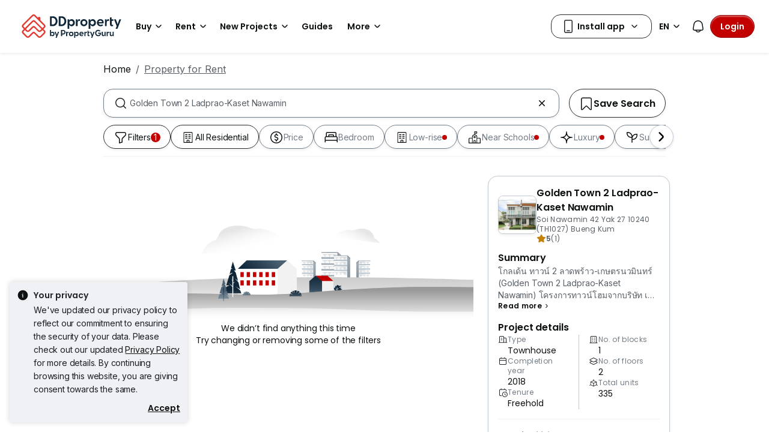

--- FILE ---
content_type: text/html; charset=utf-8
request_url: https://www.ddproperty.com/en/property-for-rent/at-golden-town-2-ladprao-kaset-nawamin-8623
body_size: 43774
content:
<!DOCTYPE html><html prefix="og: https://ogp.me/ns# fb: http://ogp.me/ns/fb#" lang="en"><head><meta charSet="utf-8" data-next-head=""/><meta name="viewport" content="width=device-width, initial-scale=1.0, minimum-scale=1, maximum-scale=1" id="viewport" data-next-head=""/><title data-next-head="">No Results for  House for Rent at Golden Town 2 Ladprao-Kaset Nawamin, Jan 2026</title><meta name="robots" content="noindex,nofollow" data-next-head=""/><meta name="description" content="No Results for  house for rent at Golden Town 2 Ladprao-Kaset Nawamin in Jan 2026 with DDProperty. Find listings with photos, videos, virtual-tour &amp; more with DDProperty Thailand." data-next-head=""/><link rel="alternate" hrefLang="x-default" href="https://www.ddproperty.com/รวมประกาศให้เช่า/ที่-golden-town-2-ladprao-kaset-nawamin-โกลเด้น-ทาวน์-2-ลาดพร้าว-เกษตรนวมินทร์-8623" data-next-head=""/><link rel="alternate" hrefLang="th" href="https://www.ddproperty.com/รวมประกาศให้เช่า/ที่-golden-town-2-ladprao-kaset-nawamin-โกลเด้น-ทาวน์-2-ลาดพร้าว-เกษตรนวมินทร์-8623" data-next-head=""/><link rel="alternate" hrefLang="en" href="https://www.ddproperty.com/en/property-for-rent/at-golden-town-2-ladprao-kaset-nawamin-8623" data-next-head=""/><meta property="fb:app_id" content="525398830968327" data-next-head=""/><meta property="og:title" content="No Results for  House for Rent at Golden Town 2 Ladprao-Kaset Nawamin, Jan 2026" data-next-head=""/><meta property="og:description" content="No Results for  house for rent at Golden Town 2 Ladprao-Kaset Nawamin in Jan 2026 with DDProperty. Find listings with photos, videos, virtual-tour &amp; more with DDProperty Thailand." data-next-head=""/><meta property="og:url" content="https://www.ddproperty.com/en/property-for-rent/at-golden-town-2-ladprao-kaset-nawamin-8623" data-next-head=""/><meta property="og:type" content="article" data-next-head=""/><meta property="og:image" data-next-head=""/><link rel="canonical" href="https://www.ddproperty.com/en/property-for-rent/at-golden-town-2-ladprao-kaset-nawamin-8623" data-next-head=""/><meta http-equiv="x-dns-prefetch-control" content="on" data-next-head=""/><meta name="apple-itunes-app" content="app-id=482524585" data-next-head=""/><meta name="google-play-app" content="app-id=com.allproperty.android.consumer.sg" data-next-head=""/><meta name="msapplication-TileColor" content="#cc2222" data-next-head=""/><meta name="msapplication-square150x150logo" content="https://cdn.pgimgs.com/hive-ui/static/v0.1.3/images/ms-touch.png" data-next-head=""/><meta name="theme-color" content="#ffffff" data-next-head=""/><meta name="logo" content="https://cdn.pgimgs.com/hive-ui/static/v0.1.3/logo/pg.svg" data-next-head=""/><link rel="preload" href="https://cdn.pgimgs.com/hive-ui/static/v0.1.104/fonts/pgicons-v2.woff2" as="font" type="font/woff2" crossorigin="anonymous"/><link rel="preload" href="https://cdn.pgimgs.com/marketplace-web/_next/static/chunks/8c003eb76616dddb.css" as="style" crossorigin="anonymous"/><link rel="preload" href="https://cdn.pgimgs.com/marketplace-web/_next/static/chunks/39613fa11c79100b.css" as="style" crossorigin="anonymous"/><link rel="preload" href="https://cdn.pgimgs.com/marketplace-web/_next/static/chunks/7e0a1fadbb113102.css" as="style" crossorigin="anonymous"/><link rel="preload" href="https://cdn.pgimgs.com/marketplace-web/_next/static/chunks/1b1cb44dbd1ade61.css" as="style" crossorigin="anonymous"/><link rel="preload" href="https://cdn.pgimgs.com/marketplace-web/_next/static/chunks/0b4293f8564afdc5.css" as="style" crossorigin="anonymous"/><link rel="preload" href="https://cdn.pgimgs.com/marketplace-web/_next/static/chunks/fc5c4ae18d5254c3.css" as="style" crossorigin="anonymous"/><link rel="preload" href="https://cdn.pgimgs.com/marketplace-web/_next/static/chunks/fab4bce94cdee222.css" as="style" crossorigin="anonymous"/><link rel="preload" href="https://cdn.pgimgs.com/marketplace-web/_next/static/chunks/458e4014fa913026.css" as="style" crossorigin="anonymous"/><link rel="preload" href="https://cdn.pgimgs.com/marketplace-web/_next/static/chunks/534afa47ae347d84.css" as="style" crossorigin="anonymous"/><link rel="preload" href="https://cdn.pgimgs.com/marketplace-web/_next/static/chunks/c1a9faaabf4a8be5.css" as="style" crossorigin="anonymous"/><link rel="preload" href="https://cdn.pgimgs.com/marketplace-web/_next/static/chunks/f22b748f655d0530.css" as="style" crossorigin="anonymous"/><link rel="preload" href="https://cdn.pgimgs.com/marketplace-web/_next/static/chunks/7700265052a016c9.css" as="style" crossorigin="anonymous"/><link rel="preload" href="https://cdn.pgimgs.com/marketplace-web/_next/static/chunks/c403c62f7c6a4421.css" as="style" crossorigin="anonymous"/><link rel="preload" href="https://cdn.pgimgs.com/marketplace-web/_next/static/chunks/3587c56578ad9432.css" as="style" crossorigin="anonymous"/><link rel="preload" href="https://cdn.pgimgs.com/marketplace-web/_next/static/chunks/454e4f3f6076f095.css" as="style" crossorigin="anonymous"/><link rel="preload" href="https://cdn.pgimgs.com/marketplace-web/_next/static/chunks/a00e0f71ad04449f.css" as="style" crossorigin="anonymous"/><link rel="preload" href="https://cdn.pgimgs.com/marketplace-web/_next/static/chunks/470cf954d7c2d1b4.css" as="style" crossorigin="anonymous"/><link rel="preload" href="https://cdn.pgimgs.com/marketplace-web/_next/static/chunks/b00c4cfd8b66380f.css" as="style" crossorigin="anonymous"/><link rel="preload" href="https://cdn.pgimgs.com/marketplace-web/_next/static/chunks/b0137582766aec63.css" as="style" crossorigin="anonymous"/><link rel="preload" href="https://cdn.pgimgs.com/marketplace-web/_next/static/chunks/4e02590ef6e55ad8.css" as="style" crossorigin="anonymous"/><link rel="preload" href="https://cdn.pgimgs.com/marketplace-web/_next/static/chunks/57c1b6ac84df2578.css" as="style" crossorigin="anonymous"/><link rel="preload" href="https://cdn.pgimgs.com/marketplace-web/_next/static/chunks/149514dd7bfe3a94.css" as="style" crossorigin="anonymous"/><link rel="preload" href="https://cdn.pgimgs.com/marketplace-web/_next/static/chunks/6fdf608c8011b4d5.css" as="style" crossorigin="anonymous"/><link rel="preload" href="https://cdn.pgimgs.com/marketplace-web/_next/static/chunks/3054468226f2f21b.css" as="style" crossorigin="anonymous"/><link rel="preload" href="https://cdn.pgimgs.com/marketplace-web/_next/static/chunks/8a2417780bf0cba3.css" as="style" crossorigin="anonymous"/><link rel="preload" href="https://cdn.pgimgs.com/marketplace-web/_next/static/chunks/e7ed5230036a23f4.css" as="style" crossorigin="anonymous"/><link rel="preload" href="https://cdn.pgimgs.com/marketplace-web/_next/static/chunks/2d897f11a1f9a40d.css" as="style" crossorigin="anonymous"/><link rel="preload" href="https://cdn.pgimgs.com/marketplace-web/_next/static/chunks/0fd36dacf8b89eff.css" as="style" crossorigin="anonymous"/><link rel="preload" href="https://cdn.pgimgs.com/marketplace-web/_next/static/chunks/04490e1c3da101c0.css" as="style" crossorigin="anonymous"/><link rel="preload" href="https://cdn.pgimgs.com/marketplace-web/_next/static/chunks/e9db43b01215e912.css" as="style" crossorigin="anonymous"/><link rel="preload" href="https://cdn.pgimgs.com/marketplace-web/_next/static/chunks/cc6199853a2fe83a.css" as="style" crossorigin="anonymous"/><link rel="preload" href="https://cdn.pgimgs.com/marketplace-web/_next/static/chunks/b4388830c992346d.css" as="style" crossorigin="anonymous"/><link rel="preload" href="https://cdn.pgimgs.com/marketplace-web/_next/static/chunks/d344619ee5c8aa47.css" as="style" crossorigin="anonymous"/><link rel="preload" href="https://cdn.pgimgs.com/marketplace-web/_next/static/chunks/d231a0b5554daaef.css" as="style" crossorigin="anonymous"/><link rel="preload" href="https://cdn.pgimgs.com/marketplace-web/_next/static/chunks/6479e24848ce6e65.css" as="style" crossorigin="anonymous"/><link rel="preload" href="https://cdn.pgimgs.com/marketplace-web/_next/static/chunks/1b25cd60c0e665fd.css" as="style" crossorigin="anonymous"/><link rel="preload" href="https://cdn.pgimgs.com/marketplace-web/_next/static/chunks/4cc315612bbb3c02.css" as="style" crossorigin="anonymous"/><link rel="preload" href="https://cdn.pgimgs.com/marketplace-web/_next/static/chunks/32c90522297e408b.css" as="style" crossorigin="anonymous"/><link rel="preload" href="https://cdn.pgimgs.com/marketplace-web/_next/static/chunks/caacec50d992cc87.css" as="style" crossorigin="anonymous"/><link rel="preload" href="https://cdn.pgimgs.com/marketplace-web/_next/static/chunks/ae258230d675898b.css" as="style" crossorigin="anonymous"/><link rel="preload" href="https://cdn.pgimgs.com/marketplace-web/_next/static/chunks/f6b1ee8e75d49fb0.css" as="style" crossorigin="anonymous"/><link rel="preload" href="https://cdn.pgimgs.com/marketplace-web/_next/static/chunks/80ed22d494bc3bc1.css" as="style" crossorigin="anonymous"/><link rel="preload" href="https://cdn.pgimgs.com/marketplace-web/_next/static/chunks/bb3f7a41ceec0e36.css" as="style" crossorigin="anonymous"/><link rel="preload" href="https://cdn.pgimgs.com/marketplace-web/_next/static/chunks/6c7a8850f72ad8cb.css" as="style" crossorigin="anonymous"/><link rel="preload" href="https://cdn.pgimgs.com/marketplace-web/_next/static/chunks/a72b8926ca51758c.css" as="style" crossorigin="anonymous"/><link rel="preload" href="https://cdn.pgimgs.com/marketplace-web/_next/static/chunks/7a1f7ba7303de409.css" as="style" crossorigin="anonymous"/><link rel="preload" href="https://cdn.pgimgs.com/marketplace-web/_next/static/chunks/6e48bb891af4e61f.css" as="style" crossorigin="anonymous"/><link href="https://fonts.googleapis.com/css2?family=Poppins:wght@400;500;600&amp;family=Roboto:wght@400;500;600&amp;family=Inter:wght@400;500;600&amp;display=swap" rel="stylesheet"/><script id="dd-version" data-nscript="beforeInteractive" crossorigin="anonymous">
                globalThis.DD_VERSION = 'consumer-v2.10.12';
                globalThis.DD_SERVICE = 'marketplace-consumer-th';
                globalThis.DD_RUM_APPLICATION_ID = '9edc93d7-7e89-4778-a6ae-0136642fac0f';
                globalThis.DD_RUM_CLIENT_TOKEN = 'puba399143d242c2e82ecbdbda9bf1d4023';
                globalThis.DD_RUM_SAMPLING_RATE = '3';
              </script><link rel="stylesheet" href="https://cdn.pgimgs.com/marketplace-web/_next/static/chunks/8c003eb76616dddb.css" crossorigin="anonymous" data-n-p=""/><link rel="stylesheet" href="https://cdn.pgimgs.com/marketplace-web/_next/static/chunks/39613fa11c79100b.css" crossorigin="anonymous" data-n-p=""/><link rel="stylesheet" href="https://cdn.pgimgs.com/marketplace-web/_next/static/chunks/7e0a1fadbb113102.css" crossorigin="anonymous" data-n-p=""/><link rel="stylesheet" href="https://cdn.pgimgs.com/marketplace-web/_next/static/chunks/1b1cb44dbd1ade61.css" crossorigin="anonymous" data-n-p=""/><link rel="stylesheet" href="https://cdn.pgimgs.com/marketplace-web/_next/static/chunks/0b4293f8564afdc5.css" crossorigin="anonymous" data-n-p=""/><link rel="stylesheet" href="https://cdn.pgimgs.com/marketplace-web/_next/static/chunks/fc5c4ae18d5254c3.css" crossorigin="anonymous" data-n-p=""/><link rel="stylesheet" href="https://cdn.pgimgs.com/marketplace-web/_next/static/chunks/fab4bce94cdee222.css" crossorigin="anonymous"/><link rel="stylesheet" href="https://cdn.pgimgs.com/marketplace-web/_next/static/chunks/458e4014fa913026.css" crossorigin="anonymous"/><link rel="stylesheet" href="https://cdn.pgimgs.com/marketplace-web/_next/static/chunks/534afa47ae347d84.css" crossorigin="anonymous"/><link rel="stylesheet" href="https://cdn.pgimgs.com/marketplace-web/_next/static/chunks/c1a9faaabf4a8be5.css" crossorigin="anonymous"/><link rel="stylesheet" href="https://cdn.pgimgs.com/marketplace-web/_next/static/chunks/f22b748f655d0530.css" crossorigin="anonymous"/><link rel="stylesheet" href="https://cdn.pgimgs.com/marketplace-web/_next/static/chunks/7700265052a016c9.css" crossorigin="anonymous"/><link rel="stylesheet" href="https://cdn.pgimgs.com/marketplace-web/_next/static/chunks/c403c62f7c6a4421.css" crossorigin="anonymous"/><link rel="stylesheet" href="https://cdn.pgimgs.com/marketplace-web/_next/static/chunks/3587c56578ad9432.css" crossorigin="anonymous"/><link rel="stylesheet" href="https://cdn.pgimgs.com/marketplace-web/_next/static/chunks/454e4f3f6076f095.css" crossorigin="anonymous"/><link rel="stylesheet" href="https://cdn.pgimgs.com/marketplace-web/_next/static/chunks/a00e0f71ad04449f.css" crossorigin="anonymous"/><link rel="stylesheet" href="https://cdn.pgimgs.com/marketplace-web/_next/static/chunks/470cf954d7c2d1b4.css" crossorigin="anonymous"/><link rel="stylesheet" href="https://cdn.pgimgs.com/marketplace-web/_next/static/chunks/b00c4cfd8b66380f.css" crossorigin="anonymous"/><link rel="stylesheet" href="https://cdn.pgimgs.com/marketplace-web/_next/static/chunks/b0137582766aec63.css" crossorigin="anonymous"/><link rel="stylesheet" href="https://cdn.pgimgs.com/marketplace-web/_next/static/chunks/4e02590ef6e55ad8.css" crossorigin="anonymous"/><link rel="stylesheet" href="https://cdn.pgimgs.com/marketplace-web/_next/static/chunks/57c1b6ac84df2578.css" crossorigin="anonymous"/><link rel="stylesheet" href="https://cdn.pgimgs.com/marketplace-web/_next/static/chunks/149514dd7bfe3a94.css" crossorigin="anonymous"/><link rel="stylesheet" href="https://cdn.pgimgs.com/marketplace-web/_next/static/chunks/6fdf608c8011b4d5.css" crossorigin="anonymous"/><link rel="stylesheet" href="https://cdn.pgimgs.com/marketplace-web/_next/static/chunks/3054468226f2f21b.css" crossorigin="anonymous"/><link rel="stylesheet" href="https://cdn.pgimgs.com/marketplace-web/_next/static/chunks/8a2417780bf0cba3.css" crossorigin="anonymous"/><link rel="stylesheet" href="https://cdn.pgimgs.com/marketplace-web/_next/static/chunks/e7ed5230036a23f4.css" crossorigin="anonymous"/><link rel="stylesheet" href="https://cdn.pgimgs.com/marketplace-web/_next/static/chunks/2d897f11a1f9a40d.css" crossorigin="anonymous"/><link rel="stylesheet" href="https://cdn.pgimgs.com/marketplace-web/_next/static/chunks/0fd36dacf8b89eff.css" crossorigin="anonymous"/><link rel="stylesheet" href="https://cdn.pgimgs.com/marketplace-web/_next/static/chunks/04490e1c3da101c0.css" crossorigin="anonymous"/><link rel="stylesheet" href="https://cdn.pgimgs.com/marketplace-web/_next/static/chunks/e9db43b01215e912.css" crossorigin="anonymous"/><link rel="stylesheet" href="https://cdn.pgimgs.com/marketplace-web/_next/static/chunks/cc6199853a2fe83a.css" crossorigin="anonymous"/><link rel="stylesheet" href="https://cdn.pgimgs.com/marketplace-web/_next/static/chunks/b4388830c992346d.css" crossorigin="anonymous"/><link rel="stylesheet" href="https://cdn.pgimgs.com/marketplace-web/_next/static/chunks/d344619ee5c8aa47.css" crossorigin="anonymous"/><link rel="stylesheet" href="https://cdn.pgimgs.com/marketplace-web/_next/static/chunks/d231a0b5554daaef.css" crossorigin="anonymous"/><link rel="stylesheet" href="https://cdn.pgimgs.com/marketplace-web/_next/static/chunks/6479e24848ce6e65.css" crossorigin="anonymous"/><link rel="stylesheet" href="https://cdn.pgimgs.com/marketplace-web/_next/static/chunks/1b25cd60c0e665fd.css" crossorigin="anonymous"/><link rel="stylesheet" href="https://cdn.pgimgs.com/marketplace-web/_next/static/chunks/4cc315612bbb3c02.css" crossorigin="anonymous"/><link rel="stylesheet" href="https://cdn.pgimgs.com/marketplace-web/_next/static/chunks/32c90522297e408b.css" crossorigin="anonymous"/><link rel="stylesheet" href="https://cdn.pgimgs.com/marketplace-web/_next/static/chunks/caacec50d992cc87.css" crossorigin="anonymous"/><link rel="stylesheet" href="https://cdn.pgimgs.com/marketplace-web/_next/static/chunks/ae258230d675898b.css" crossorigin="anonymous"/><link rel="stylesheet" href="https://cdn.pgimgs.com/marketplace-web/_next/static/chunks/f6b1ee8e75d49fb0.css" crossorigin="anonymous"/><link rel="stylesheet" href="https://cdn.pgimgs.com/marketplace-web/_next/static/chunks/80ed22d494bc3bc1.css" crossorigin="anonymous"/><link rel="stylesheet" href="https://cdn.pgimgs.com/marketplace-web/_next/static/chunks/bb3f7a41ceec0e36.css" crossorigin="anonymous"/><link rel="stylesheet" href="https://cdn.pgimgs.com/marketplace-web/_next/static/chunks/6c7a8850f72ad8cb.css" crossorigin="anonymous"/><link rel="stylesheet" href="https://cdn.pgimgs.com/marketplace-web/_next/static/chunks/a72b8926ca51758c.css" crossorigin="anonymous"/><link rel="stylesheet" href="https://cdn.pgimgs.com/marketplace-web/_next/static/chunks/7a1f7ba7303de409.css" crossorigin="anonymous"/><link rel="stylesheet" href="https://cdn.pgimgs.com/marketplace-web/_next/static/chunks/6e48bb891af4e61f.css" crossorigin="anonymous"/><noscript data-n-css=""></noscript><script defer="" crossorigin="anonymous" noModule="" src="https://cdn.pgimgs.com/marketplace-web/_next/static/chunks/a6dad97d9634a72d.js"></script><script defer="" src="https://cdn.pgimgs.com/marketplace-web/_next/static/chunks/386eee82057e6e6f.js" crossorigin="anonymous"></script><script defer="" src="https://cdn.pgimgs.com/marketplace-web/_next/static/chunks/17e706f2e55fb5ce.js" crossorigin="anonymous"></script><script defer="" src="https://cdn.pgimgs.com/marketplace-web/_next/static/chunks/e913c3b82ea5c786.js" crossorigin="anonymous"></script><script defer="" src="https://cdn.pgimgs.com/marketplace-web/_next/static/chunks/83b550a5e5557ad7.js" crossorigin="anonymous"></script><script defer="" src="https://cdn.pgimgs.com/marketplace-web/_next/static/chunks/d2ba2628807f2879.js" crossorigin="anonymous"></script><script defer="" src="https://cdn.pgimgs.com/marketplace-web/_next/static/chunks/a6637892fdeae65c.js" crossorigin="anonymous"></script><script defer="" src="https://cdn.pgimgs.com/marketplace-web/_next/static/chunks/4e6767c1ca427522.js" crossorigin="anonymous"></script><script defer="" src="https://cdn.pgimgs.com/marketplace-web/_next/static/chunks/2181e6a2ff434bd3.js" crossorigin="anonymous"></script><script defer="" src="https://cdn.pgimgs.com/marketplace-web/_next/static/chunks/ab649bd1044e48b3.js" crossorigin="anonymous"></script><script defer="" src="https://cdn.pgimgs.com/marketplace-web/_next/static/chunks/b16b961547e58621.js" crossorigin="anonymous"></script><script defer="" src="https://cdn.pgimgs.com/marketplace-web/_next/static/chunks/05839cfa17f3b756.js" crossorigin="anonymous"></script><script defer="" src="https://cdn.pgimgs.com/marketplace-web/_next/static/chunks/18ce7acd74e30bb4.js" crossorigin="anonymous"></script><script defer="" src="https://cdn.pgimgs.com/marketplace-web/_next/static/chunks/39742e1cb188cd11.js" crossorigin="anonymous"></script><script defer="" src="https://cdn.pgimgs.com/marketplace-web/_next/static/chunks/61949bd0b0249595.js" crossorigin="anonymous"></script><script defer="" src="https://cdn.pgimgs.com/marketplace-web/_next/static/chunks/18cf9b3ab8570430.js" crossorigin="anonymous"></script><script defer="" src="https://cdn.pgimgs.com/marketplace-web/_next/static/chunks/5a811dcfc413618a.js" crossorigin="anonymous"></script><script defer="" src="https://cdn.pgimgs.com/marketplace-web/_next/static/chunks/796dc995a7b916ad.js" crossorigin="anonymous"></script><script defer="" src="https://cdn.pgimgs.com/marketplace-web/_next/static/chunks/b67991b4f40ec4b3.js" crossorigin="anonymous"></script><script defer="" src="https://cdn.pgimgs.com/marketplace-web/_next/static/chunks/79e7a9c4396dbd66.js" crossorigin="anonymous"></script><script defer="" src="https://cdn.pgimgs.com/marketplace-web/_next/static/chunks/84ab403ab1840652.js" crossorigin="anonymous"></script><script defer="" src="https://cdn.pgimgs.com/marketplace-web/_next/static/chunks/abc85297c8e11f53.js" crossorigin="anonymous"></script><script defer="" src="https://cdn.pgimgs.com/marketplace-web/_next/static/chunks/3dee811d7026e01d.js" crossorigin="anonymous"></script><script defer="" src="https://cdn.pgimgs.com/marketplace-web/_next/static/chunks/3debc36ac702280a.js" crossorigin="anonymous"></script><script defer="" src="https://cdn.pgimgs.com/marketplace-web/_next/static/chunks/d5357ba02179f610.js" crossorigin="anonymous"></script><script defer="" src="https://cdn.pgimgs.com/marketplace-web/_next/static/chunks/f351617b5ad885e5.js" crossorigin="anonymous"></script><script defer="" src="https://cdn.pgimgs.com/marketplace-web/_next/static/chunks/a946cdca046ca7fe.js" crossorigin="anonymous"></script><script defer="" src="https://cdn.pgimgs.com/marketplace-web/_next/static/chunks/7a83f27e7648058f.js" crossorigin="anonymous"></script><script defer="" src="https://cdn.pgimgs.com/marketplace-web/_next/static/chunks/d5d028a8bfab5073.js" crossorigin="anonymous"></script><script defer="" src="https://cdn.pgimgs.com/marketplace-web/_next/static/chunks/621c94bd997c0c19.js" crossorigin="anonymous"></script><script defer="" src="https://cdn.pgimgs.com/marketplace-web/_next/static/chunks/83fc92de5acb2b6f.js" crossorigin="anonymous"></script><script defer="" src="https://cdn.pgimgs.com/marketplace-web/_next/static/chunks/882b0c963890cdd6.js" crossorigin="anonymous"></script><script defer="" src="https://cdn.pgimgs.com/marketplace-web/_next/static/chunks/86d2f15ae6480239.js" crossorigin="anonymous"></script><script defer="" src="https://cdn.pgimgs.com/marketplace-web/_next/static/chunks/adcfabf5d138f58d.js" crossorigin="anonymous"></script><script defer="" src="https://cdn.pgimgs.com/marketplace-web/_next/static/chunks/249729c565db892f.js" crossorigin="anonymous"></script><script defer="" src="https://cdn.pgimgs.com/marketplace-web/_next/static/chunks/086e8f9c0125d348.js" crossorigin="anonymous"></script><script defer="" src="https://cdn.pgimgs.com/marketplace-web/_next/static/chunks/2284208a75cdbe7a.js" crossorigin="anonymous"></script><script defer="" src="https://cdn.pgimgs.com/marketplace-web/_next/static/chunks/81dea14c8b67aee2.js" crossorigin="anonymous"></script><script defer="" src="https://cdn.pgimgs.com/marketplace-web/_next/static/chunks/a5d1816c3151db55.js" crossorigin="anonymous"></script><script defer="" src="https://cdn.pgimgs.com/marketplace-web/_next/static/chunks/571524801f06f854.js" crossorigin="anonymous"></script><script defer="" src="https://cdn.pgimgs.com/marketplace-web/_next/static/chunks/deb14ed74c92f607.js" crossorigin="anonymous"></script><script defer="" src="https://cdn.pgimgs.com/marketplace-web/_next/static/chunks/f19bc5977fb2a52f.js" crossorigin="anonymous"></script><script defer="" src="https://cdn.pgimgs.com/marketplace-web/_next/static/chunks/26b89b60ebb9370e.js" crossorigin="anonymous"></script><script defer="" src="https://cdn.pgimgs.com/marketplace-web/_next/static/chunks/4f0e4318078eb0ab.js" crossorigin="anonymous"></script><script defer="" src="https://cdn.pgimgs.com/marketplace-web/_next/static/chunks/9bc9230b0d8fcec1.js" crossorigin="anonymous"></script><script src="https://cdn.pgimgs.com/marketplace-web/_next/static/chunks/44f85696145ea543.js" defer="" crossorigin="anonymous"></script><script src="https://cdn.pgimgs.com/marketplace-web/_next/static/chunks/ebacf62d85409fcd.js" defer="" crossorigin="anonymous"></script><script src="https://cdn.pgimgs.com/marketplace-web/_next/static/chunks/050a24a87a0eb391.js" defer="" crossorigin="anonymous"></script><script src="https://cdn.pgimgs.com/marketplace-web/_next/static/chunks/0139d1f30713a5fa.js" defer="" crossorigin="anonymous"></script><script src="https://cdn.pgimgs.com/marketplace-web/_next/static/chunks/07be11bbce97ef92.js" defer="" crossorigin="anonymous"></script><script src="https://cdn.pgimgs.com/marketplace-web/_next/static/chunks/f5bcfbb753e12bcf.js" defer="" crossorigin="anonymous"></script><script src="https://cdn.pgimgs.com/marketplace-web/_next/static/chunks/411532b08e707241.js" defer="" crossorigin="anonymous"></script><script src="https://cdn.pgimgs.com/marketplace-web/_next/static/chunks/55fd043cb62b4b0f.js" defer="" crossorigin="anonymous"></script><script src="https://cdn.pgimgs.com/marketplace-web/_next/static/chunks/623f7a3678954abd.js" defer="" crossorigin="anonymous"></script><script src="https://cdn.pgimgs.com/marketplace-web/_next/static/chunks/5efa44059425f85d.js" defer="" crossorigin="anonymous"></script><script src="https://cdn.pgimgs.com/marketplace-web/_next/static/chunks/37169facb974bba7.js" defer="" crossorigin="anonymous"></script><script src="https://cdn.pgimgs.com/marketplace-web/_next/static/chunks/6b8e31d69775b512.js" defer="" crossorigin="anonymous"></script><script src="https://cdn.pgimgs.com/marketplace-web/_next/static/chunks/7b70915865aebe85.js" defer="" crossorigin="anonymous"></script><script src="https://cdn.pgimgs.com/marketplace-web/_next/static/chunks/6e78e14f3bd046a9.js" defer="" crossorigin="anonymous"></script><script src="https://cdn.pgimgs.com/marketplace-web/_next/static/chunks/ada15edcf77597d8.js" defer="" crossorigin="anonymous"></script><script src="https://cdn.pgimgs.com/marketplace-web/_next/static/chunks/9bf717311087e106.js" defer="" crossorigin="anonymous"></script><script src="https://cdn.pgimgs.com/marketplace-web/_next/static/chunks/6c7d72883ac9908f.js" defer="" crossorigin="anonymous"></script><script src="https://cdn.pgimgs.com/marketplace-web/_next/static/chunks/turbopack-dbd741f96e341c42.js" defer="" crossorigin="anonymous"></script><script src="https://cdn.pgimgs.com/marketplace-web/_next/static/chunks/363b4ec6f0d53e65.js" defer="" crossorigin="anonymous"></script><script src="https://cdn.pgimgs.com/marketplace-web/_next/static/chunks/3ed10e43fd1f8df6.js" defer="" crossorigin="anonymous"></script><script src="https://cdn.pgimgs.com/marketplace-web/_next/static/chunks/turbopack-fb105b55f9a1654e.js" defer="" crossorigin="anonymous"></script><script src="https://cdn.pgimgs.com/marketplace-web/_next/static/YWGUuj-3piqjiMGzP5BMR/_ssgManifest.js" defer="" crossorigin="anonymous"></script><script src="https://cdn.pgimgs.com/marketplace-web/_next/static/YWGUuj-3piqjiMGzP5BMR/_buildManifest.js" defer="" crossorigin="anonymous"></script></head><body><link rel="preload" as="image" href="https://cdn.pgimgs.com/hive-ui/static/v0.1.3/logo/dd-horizontal-by-pg.svg"/><link rel="preload" as="image" href="https://cdn.pgimgs.com/hive-ui/static/v0.2.41/images/illus-landscape-zero.svg"/><link rel="preload" as="image" href="https://sg1-cdn.pgimgs.com/projectnet-project/167281/ZPPHO.133139081.R150X150.jpg"/><link rel="preload" as="image" href="https://cdn.pgimgs.com/hive-ui/static/v0.1.3/flags/thailand.svg"/><div id="__next"><div class="root-element srp-root"><div class="base-page-layout-root"><nav id="mega-menu-navbar-widget" da-id="mega-menu-navbar-widget" class="mega-menu-navbar-root mega-menu-group mega-menu-navbar-root mega-menu-navbar-root-light"><div da-id="mega-menu-navbar-desktop-container" class="mega-menu-navbar-root__desktop-container"><a href="/en" class="mega-menu-navbar-root__desktop-brand"><img class="hui-image hui-image--1_1 mega-menu-navbar-root__pg-desktop-logo" src="https://cdn.pgimgs.com/hive-ui/static/v0.1.3/logo/dd-horizontal-by-pg.svg" alt="Logo" height="40"/></a><div class="mega-menu-navbar-root__center-content mega-menu-navbar-root-nav" da-id="mega-menu-navbar"><div da-id="mega-menu-navbar-l1-link" class="mega-menu-navbar-root__navbar-link-dropdown-container  dropdown"><a role="button" tabindex="0" href="/en/property-for-sale" target="_self" id="react-aria-«R1694bm»" aria-expanded="false" title="Properties in Thailand for Sale" class="dropdown-toggle btn btn-light">Buy<div class="hui-svgicon hui-svgicon--chevron-down-small-o hui-svgicon--m" style="background-color:#0D1011" da-id="svg-icon"></div></a><div da-id="mega-menu-navbar-l1-link-expanded" data-bs-popper="static" class="mega-menu-dropdown dropdown-menu"><div class="mega-menu-dropdown__dropdown-wrapper"><div class="mega-menu-dropdown__dropdown-gap"></div><div class="mega-menu-dropdown__dropdown-container"><div class="mega-menu-dropdown__dropdown-content"><div class="mega-menu-dropdown__dropdown-body"><div class="mega-menu-dropdown__dropdown-content"><ul da-id="mega-menu-navbar-menu-category" class="hui-list mega-menu-dropdown__dropdown-category"><li title="" da-id="mega-menu-navbar-l2-link" class="hui-list-item mega-menu-dropdown__dropdown-item dropdown-item-bold"><div class="mega-menu-dropdown__dropdown-text">Locations</div></li><li title="Bangkok" da-id="mega-menu-navbar-l3-link" class="hui-list-item mega-menu-dropdown__dropdown-item clickable"><a href="/en/property-for-sale/in-bangkok-th10" target="_self" rel="noopener" class="mega-menu-dropdown__dropdown-link">Bangkok</a></li><li title="Chon Buri (Pattaya)" da-id="mega-menu-navbar-l3-link" class="hui-list-item mega-menu-dropdown__dropdown-item clickable"><a href="/en/property-for-sale/in-pattaya-th20" target="_self" rel="noopener" class="mega-menu-dropdown__dropdown-link">Chon Buri (Pattaya)</a></li><li title="Hua Hin" da-id="mega-menu-navbar-l3-link" class="hui-list-item mega-menu-dropdown__dropdown-item clickable"><a href="/en/property-for-sale/in-hua-hin-th7707" target="_self" rel="noopener" class="mega-menu-dropdown__dropdown-link">Hua Hin</a></li></ul><ul da-id="mega-menu-navbar-menu-category" class="hui-list mega-menu-dropdown__dropdown-category"><li title="Condo Directory" da-id="mega-menu-navbar-l2-link" class="hui-list-item mega-menu-dropdown__dropdown-item dropdown-item-bold clickable"><a href="/en/condo-directory" target="_self" rel="noopener" class="mega-menu-dropdown__dropdown-link">Condo Directory<div class="hui-svgicon hui-svgicon--chevron-right-small-o hui-svgicon--m" style="background-color:#0D1011" da-id="svg-icon"></div></a></li><li title="Condominiums" da-id="mega-menu-navbar-l3-link" class="hui-list-item mega-menu-dropdown__dropdown-item clickable"><a href="/en/condo-for-sale" target="_self" rel="noopener" class="mega-menu-dropdown__dropdown-link">Condominiums</a></li><li title="Apartments" da-id="mega-menu-navbar-l3-link" class="hui-list-item mega-menu-dropdown__dropdown-item clickable"><a href="/en/apartment-for-sale" target="_self" rel="noopener" class="mega-menu-dropdown__dropdown-link">Apartments</a></li></ul><ul da-id="mega-menu-navbar-menu-category" class="hui-list mega-menu-dropdown__dropdown-category"><li title="" da-id="mega-menu-navbar-l2-link" class="hui-list-item mega-menu-dropdown__dropdown-item dropdown-item-bold"><div class="mega-menu-dropdown__dropdown-text">Landed</div></li><li title="Townhouses" da-id="mega-menu-navbar-l3-link" class="hui-list-item mega-menu-dropdown__dropdown-item clickable"><a href="/en/townhouse-for-sale" target="_self" rel="noopener" class="mega-menu-dropdown__dropdown-link">Townhouses</a></li><li title="Detached Houses" da-id="mega-menu-navbar-l3-link" class="hui-list-item mega-menu-dropdown__dropdown-item clickable"><a href="/en/detached-house-for-sale" target="_self" rel="noopener" class="mega-menu-dropdown__dropdown-link">Detached Houses</a></li><li title="Land" da-id="mega-menu-navbar-l3-link" class="hui-list-item mega-menu-dropdown__dropdown-item clickable"><a href="/en/land-for-sale" target="_self" rel="noopener" class="mega-menu-dropdown__dropdown-link">Land</a></li></ul></div><hr class="hui-divider w-100 mega-menu-dropdown__divider mega-menu-dropdown__divider-margin-top"/><div class="mega-menu-dropdown__body-footer"><ul da-id="mega-menu-navbar-menu-category" class="hui-list mega-menu-dropdown__dropdown-category"><li title="View All Properties for Sale" da-id="mega-menu-navbar-viewall-link" class="hui-list-item mega-menu-dropdown__dropdown-item dropdown-item-bold clickable"><a href="/en/property-for-sale" target="_self" rel="noopener" class="mega-menu-dropdown__dropdown-link mega-menu-dropdown__dropdown-link__footer">View All Properties for Sale<div class="hui-svgicon hui-svgicon--chevron-right-small-o hui-svgicon--m" style="background-color:#0D1011" da-id="svg-icon"></div></a></li></ul></div></div><div class="mega-menu-dropdown__dropdown-resources"><div class="mega-menu-dropdown__dropdown-content"><ul da-id="mega-menu-navbar-menu-category" class="hui-list mega-menu-dropdown__dropdown-category"><li title="" da-id="mega-menu-navbar-l2-link" class="hui-list-item mega-menu-dropdown__dropdown-item dropdown-item-bold"><div class="mega-menu-dropdown__dropdown-text">Buying Resources</div></li><li class="hui-list-item mega-menu-dropdown__dropdown-resource-image desktop-only"><img loading="lazy" class="hui-image hui-image--1_1" src="https://cdn.pgimgs.com/hive-ui/static/v0.1.237/images/navbar-buy-resources.png" alt="Buying Resources"/></li><li title="Commercial Properties" da-id="mega-menu-navbar-l3-link" class="hui-list-item mega-menu-dropdown__dropdown-item clickable"><a href="/en/commercial-property-for-sale" target="_self" rel="noopener" class="mega-menu-dropdown__dropdown-link">Commercial Properties</a></li><li title="Find an Agent" da-id="mega-menu-navbar-l3-link" class="hui-list-item mega-menu-dropdown__dropdown-item clickable"><a href="/en/agent-directory" target="_self" rel="noopener" class="mega-menu-dropdown__dropdown-link">Find an Agent</a></li></ul></div></div></div></div></div></div></div><div da-id="mega-menu-navbar-l1-link" class="mega-menu-navbar-root__navbar-link-dropdown-container  dropdown"><a role="button" tabindex="0" href="/en/property-for-rent" target="_self" id="react-aria-«R1a94bm»" aria-expanded="false" title="Properties in Thailand for Rent" class="dropdown-toggle btn btn-light">Rent<div class="hui-svgicon hui-svgicon--chevron-down-small-o hui-svgicon--m" style="background-color:#0D1011" da-id="svg-icon"></div></a><div da-id="mega-menu-navbar-l1-link-expanded" data-bs-popper="static" class="mega-menu-dropdown dropdown-menu"><div class="mega-menu-dropdown__dropdown-wrapper"><div class="mega-menu-dropdown__dropdown-gap"></div><div class="mega-menu-dropdown__dropdown-container"><div class="mega-menu-dropdown__dropdown-content"><div class="mega-menu-dropdown__dropdown-body"><div class="mega-menu-dropdown__dropdown-content"><ul da-id="mega-menu-navbar-menu-category" class="hui-list mega-menu-dropdown__dropdown-category"><li title="" da-id="mega-menu-navbar-l2-link" class="hui-list-item mega-menu-dropdown__dropdown-item dropdown-item-bold"><div class="mega-menu-dropdown__dropdown-text">Locations</div></li><li title="Bangkok" da-id="mega-menu-navbar-l3-link" class="hui-list-item mega-menu-dropdown__dropdown-item clickable"><a href="/en/property-for-rent/in-bangkok-th10" target="_self" rel="noopener" class="mega-menu-dropdown__dropdown-link">Bangkok</a></li><li title="Chon Buri (Pattaya)" da-id="mega-menu-navbar-l3-link" class="hui-list-item mega-menu-dropdown__dropdown-item clickable"><a href="/en/property-for-rent/in-pattaya-th20" target="_self" rel="noopener" class="mega-menu-dropdown__dropdown-link">Chon Buri (Pattaya)</a></li><li title="Hua Hin" da-id="mega-menu-navbar-l3-link" class="hui-list-item mega-menu-dropdown__dropdown-item clickable"><a href="/en/property-for-rent/in-hua-hin-th7707" target="_self" rel="noopener" class="mega-menu-dropdown__dropdown-link">Hua Hin</a></li></ul><ul da-id="mega-menu-navbar-menu-category" class="hui-list mega-menu-dropdown__dropdown-category"><li title="Condo Directory" da-id="mega-menu-navbar-l2-link" class="hui-list-item mega-menu-dropdown__dropdown-item dropdown-item-bold clickable"><a href="/en/condo-directory" target="_self" rel="noopener" class="mega-menu-dropdown__dropdown-link">Condo Directory<div class="hui-svgicon hui-svgicon--chevron-right-small-o hui-svgicon--m" style="background-color:#0D1011" da-id="svg-icon"></div></a></li><li title="Condominiums" da-id="mega-menu-navbar-l3-link" class="hui-list-item mega-menu-dropdown__dropdown-item clickable"><a href="/en/condo-for-rent" target="_self" rel="noopener" class="mega-menu-dropdown__dropdown-link">Condominiums</a></li><li title="Apartments" da-id="mega-menu-navbar-l3-link" class="hui-list-item mega-menu-dropdown__dropdown-item clickable"><a href="/en/apartment-for-rent" target="_self" rel="noopener" class="mega-menu-dropdown__dropdown-link">Apartments</a></li></ul><ul da-id="mega-menu-navbar-menu-category" class="hui-list mega-menu-dropdown__dropdown-category"><li title="" da-id="mega-menu-navbar-l2-link" class="hui-list-item mega-menu-dropdown__dropdown-item dropdown-item-bold"><div class="mega-menu-dropdown__dropdown-text">Landed</div></li><li title="Townhouses" da-id="mega-menu-navbar-l3-link" class="hui-list-item mega-menu-dropdown__dropdown-item clickable"><a href="/en/townhouse-for-rent" target="_self" rel="noopener" class="mega-menu-dropdown__dropdown-link">Townhouses</a></li><li title="Detached Houses" da-id="mega-menu-navbar-l3-link" class="hui-list-item mega-menu-dropdown__dropdown-item clickable"><a href="/en/detached-house-for-rent" target="_self" rel="noopener" class="mega-menu-dropdown__dropdown-link">Detached Houses</a></li><li title="Land" da-id="mega-menu-navbar-l3-link" class="hui-list-item mega-menu-dropdown__dropdown-item clickable"><a href="/en/land-for-rent" target="_self" rel="noopener" class="mega-menu-dropdown__dropdown-link">Land</a></li></ul></div><hr class="hui-divider w-100 mega-menu-dropdown__divider mega-menu-dropdown__divider-margin-top"/><div class="mega-menu-dropdown__body-footer"><ul da-id="mega-menu-navbar-menu-category" class="hui-list mega-menu-dropdown__dropdown-category"><li title="View All Rental Properties" da-id="mega-menu-navbar-viewall-link" class="hui-list-item mega-menu-dropdown__dropdown-item dropdown-item-bold clickable"><a href="/en/property-for-rent" target="_self" rel="noopener" class="mega-menu-dropdown__dropdown-link mega-menu-dropdown__dropdown-link__footer">View All Rental Properties<div class="hui-svgicon hui-svgicon--chevron-right-small-o hui-svgicon--m" style="background-color:#0D1011" da-id="svg-icon"></div></a></li></ul></div></div><div class="mega-menu-dropdown__dropdown-resources"><div class="mega-menu-dropdown__dropdown-content"><ul da-id="mega-menu-navbar-menu-category" class="hui-list mega-menu-dropdown__dropdown-category"><li title="" da-id="mega-menu-navbar-l2-link" class="hui-list-item mega-menu-dropdown__dropdown-item dropdown-item-bold"><div class="mega-menu-dropdown__dropdown-text">Rental Resources</div></li><li class="hui-list-item mega-menu-dropdown__dropdown-resource-image desktop-only"><img loading="lazy" class="hui-image hui-image--1_1" src="https://cdn.pgimgs.com/hive-ui/static/v0.1.237/images/navbar-rent-resources.png" alt="Rental Resources"/></li><li title="Commercial Properties" da-id="mega-menu-navbar-l3-link" class="hui-list-item mega-menu-dropdown__dropdown-item clickable"><a href="/en/commercial-property-for-rent" target="_self" rel="noopener" class="mega-menu-dropdown__dropdown-link">Commercial Properties</a></li><li title="Find an Agent" da-id="mega-menu-navbar-l3-link" class="hui-list-item mega-menu-dropdown__dropdown-item clickable"><a href="/en/agent-directory" target="_self" rel="noopener" class="mega-menu-dropdown__dropdown-link">Find an Agent</a></li></ul></div></div></div></div></div></div></div><div da-id="mega-menu-navbar-l1-link" class="mega-menu-navbar-root__navbar-link-dropdown-container  dropdown"><a role="button" tabindex="0" href="/en/new-property-launch" target="_self" id="react-aria-«R1e94bm»" aria-expanded="false" title="New Projects in Thailand" class="dropdown-toggle btn btn-light">New Projects<div class="hui-svgicon hui-svgicon--chevron-down-small-o hui-svgicon--m" style="background-color:#0D1011" da-id="svg-icon"></div></a><div da-id="mega-menu-navbar-l1-link-expanded" data-bs-popper="static" class="mega-menu-dropdown dropdown-menu"><div class="mega-menu-dropdown__dropdown-wrapper"><div class="mega-menu-dropdown__dropdown-gap"></div><div class="mega-menu-dropdown__dropdown-container"><div class="mega-menu-dropdown__dropdown-content"><div class="mega-menu-dropdown__dropdown-body"><div class="mega-menu-dropdown__dropdown-content"><ul da-id="mega-menu-navbar-menu-category" class="hui-list mega-menu-dropdown__dropdown-category"><li title="" da-id="mega-menu-navbar-l2-link" class="hui-list-item mega-menu-dropdown__dropdown-item dropdown-item-bold"><div class="mega-menu-dropdown__dropdown-text">Projects in Locations</div></li><li title="Bangkok" da-id="mega-menu-navbar-l3-link" class="hui-list-item mega-menu-dropdown__dropdown-item clickable"><a href="/en/new-property-launch?region_code=TH10" target="_self" rel="noopener" class="mega-menu-dropdown__dropdown-link">Bangkok</a></li><li title="Chiang Mai" da-id="mega-menu-navbar-l3-link" class="hui-list-item mega-menu-dropdown__dropdown-item clickable"><a href="/en/new-property-launch?region_code=TH50" target="_self" rel="noopener" class="mega-menu-dropdown__dropdown-link">Chiang Mai</a></li><li title="Phuket" da-id="mega-menu-navbar-l3-link" class="hui-list-item mega-menu-dropdown__dropdown-item clickable"><a href="/en/new-property-launch?region_code=TH83" target="_self" rel="noopener" class="mega-menu-dropdown__dropdown-link">Phuket</a></li><li title="Prachuap Khiri Khan (Hua Hin)" da-id="mega-menu-navbar-l3-link" class="hui-list-item mega-menu-dropdown__dropdown-item clickable"><a href="/en/new-property-launch?region_code=TH77" target="_self" rel="noopener" class="mega-menu-dropdown__dropdown-link">Prachuap Khiri Khan (Hua Hin)</a></li><li title="Chon Buri (Pattaya)" da-id="mega-menu-navbar-l3-link" class="hui-list-item mega-menu-dropdown__dropdown-item clickable"><a href="/en/new-property-launch?region_code=TH20" target="_self" rel="noopener" class="mega-menu-dropdown__dropdown-link">Chon Buri (Pattaya)</a></li></ul><ul da-id="mega-menu-navbar-menu-category" class="hui-list mega-menu-dropdown__dropdown-category"><li title="" da-id="mega-menu-navbar-l2-link" class="hui-list-item mega-menu-dropdown__dropdown-item dropdown-item-bold"><div class="mega-menu-dropdown__dropdown-text">Projects by Completion</div></li><li title="Upcoming Projects" da-id="mega-menu-navbar-l3-link" class="hui-list-item mega-menu-dropdown__dropdown-item clickable"><a href="/en/new-property-launch?listingType=sale&amp;page=1&amp;completionYear=2025&amp;completionYear=2026&amp;completionYear=2027&amp;completionYear=2028&amp;completionYear=2029&amp;completionYear=2030" target="_self" rel="noopener" class="mega-menu-dropdown__dropdown-link">Upcoming Projects</a></li><li title="Completed Projects" da-id="mega-menu-navbar-l3-link" class="hui-list-item mega-menu-dropdown__dropdown-item clickable"><a href="/en/new-property-launch?listingType=sale&amp;page=1&amp;completionYear=completed" target="_self" rel="noopener" class="mega-menu-dropdown__dropdown-link">Completed Projects</a></li></ul></div></div></div></div></div></div></div><div da-id="mega-menu-navbar-l1-link" class="mega-menu-navbar-root__navbar-link-dropdown-container  dropdown"><a role="button" tabindex="0" href="/en/property-guides" target="_self" id="react-aria-«R1i94bm»" aria-expanded="false" title="Thailand Property Guides" class="no-chevron dropdown-toggle btn btn-light">Guides</a><div da-id="mega-menu-navbar-l1-link-expanded" data-bs-popper="static" class="mega-menu-dropdown dropdown-menu"><div class="mega-menu-dropdown__dropdown-wrapper"><div class="mega-menu-dropdown__dropdown-gap"></div><div class="mega-menu-dropdown__dropdown-container"><div class="mega-menu-dropdown__dropdown-content"><div class="mega-menu-dropdown__dropdown-body"><div class="mega-menu-dropdown__dropdown-content"></div></div></div></div></div></div></div><div da-id="mega-menu-navbar-l1-link" class="mega-menu-navbar-root__navbar-link-dropdown-container  dropdown"><button type="button" id="react-aria-«R1m94bm»" aria-expanded="false" title="More" class="dropdown-toggle btn btn-light">More<div class="hui-svgicon hui-svgicon--chevron-down-small-o hui-svgicon--m" style="background-color:#0D1011" da-id="svg-icon"></div></button><div da-id="mega-menu-navbar-l1-link-expanded" data-bs-popper="static" class="mega-menu-dropdown dropdown-menu"><div class="mega-menu-dropdown__dropdown-wrapper"><div class="mega-menu-dropdown__dropdown-gap"></div><div class="mega-menu-dropdown__dropdown-container"><div class="mega-menu-dropdown__dropdown-content"><div class="mega-menu-dropdown__dropdown-body"><div class="mega-menu-dropdown__dropdown-content"><ul da-id="mega-menu-navbar-menu-category" class="hui-list mega-menu-dropdown__dropdown-category"><li title="" da-id="mega-menu-navbar-l2-link" class="hui-list-item mega-menu-dropdown__dropdown-item dropdown-item-bold"><div class="mega-menu-dropdown__dropdown-text">Agent</div></li><li title="Login to AgentNet" da-id="mega-menu-navbar-l3-link" class="hui-list-item mega-menu-dropdown__dropdown-item clickable"><a href="#" target="_self" rel="noopener" class="mega-menu-dropdown__dropdown-link">Login to AgentNet</a></li><li title="Agent Offerings" da-id="mega-menu-navbar-l3-link" class="hui-list-item mega-menu-dropdown__dropdown-item clickable"><a href="https://www.agentofferings.ddproperty.com/?lang=en" target="_blank" rel="noopener" class="mega-menu-dropdown__dropdown-link">Agent Offerings</a></li></ul><ul da-id="mega-menu-navbar-menu-category" class="hui-list mega-menu-dropdown__dropdown-category"><li title="" da-id="mega-menu-navbar-l2-link" class="hui-list-item mega-menu-dropdown__dropdown-item dropdown-item-bold"><div class="mega-menu-dropdown__dropdown-text">Commercial</div></li><li title="Commercial Properties" da-id="mega-menu-navbar-l3-link" class="hui-list-item mega-menu-dropdown__dropdown-item clickable"><a href="/en/commercial-property-for-sale" target="_blank" rel="noopener" class="mega-menu-dropdown__dropdown-link">Commercial Properties</a></li></ul></div></div><div class="mega-menu-dropdown__dropdown-resources"><div class="mega-menu-dropdown__dropdown-content"><ul da-id="mega-menu-navbar-menu-category" class="hui-list mega-menu-dropdown__dropdown-category"><li title="" da-id="mega-menu-navbar-l2-link" class="hui-list-item mega-menu-dropdown__dropdown-item dropdown-item-bold"><div class="mega-menu-dropdown__dropdown-text">Help Resources</div></li><li class="hui-list-item mega-menu-dropdown__dropdown-resource-image desktop-only"><img loading="lazy" class="hui-image hui-image--1_1" src="https://cdn.pgimgs.com/hive-ui/static/v0.1.237/images/navbar-more-resources.png" alt="Help Resources"/></li><li title="Find an Agent" da-id="mega-menu-navbar-l3-link" class="hui-list-item mega-menu-dropdown__dropdown-item clickable"><a href="/en/agent-directory" target="_self" rel="noopener" class="mega-menu-dropdown__dropdown-link">Find an Agent</a></li><li title="Home Loan Tools" da-id="mega-menu-navbar-l3-link" class="hui-list-item mega-menu-dropdown__dropdown-item clickable"><a href="/en/property-mortgages-calculator" target="_self" rel="noopener" class="mega-menu-dropdown__dropdown-link">Home Loan Tools</a></li></ul></div></div></div></div></div></div></div></div><div class="mega-menu-navbar-root__right-section"><div class="mega-menu-navbar-root__right-section__content" da-id="mega-menu-navbar-right-section"><div class="install-app-button-root" da-id="install-app-button"><div class="hui-select"><div class="dropdown"><div class="hui-select__toggle"><div class="hui-textinput__wrapper input-group"><span class="hui-textinput__leading gap-1 input-group-text"><div class="hui-svgicon hui-svgicon--phone-o hui-svgicon--m" da-id="svg-icon"></div></span><input placeholder="Install app" required="" readOnly="" class="toggle-input form-control--leading input-read-only form-control" name="select-input" value=""/><span class="hui-textinput__trailing gap-1 input-group-text"><div class="hui-svgicon hui-svgicon--chevron-down-small-f hui-svgicon--m toggle-icon" da-id="svg-icon"></div></span></div></div></div></div></div><div da-id="mega-menu-navbar-locale-switcher" class="mega-menu-navbar-root__navbar-link-dropdown-container mega-menu-navbar-root__right-section__content__locale-switcher-dropdown dropdown"><button type="button" id="react-aria-«R1b94bm»" aria-expanded="false" title="Language Selection" class="dropdown-toggle btn btn-light">EN<div class="hui-svgicon hui-svgicon--chevron-down-small-o hui-svgicon--m" style="background-color:#0D1011" da-id="svg-icon"></div></button><div da-id="mega-menu-navbar-locale-switcher-expanded" data-bs-popper="static" class="mega-menu-dropdown dropdown-menu"><div class="mega-menu-dropdown__dropdown-wrapper"><div class="mega-menu-dropdown__dropdown-gap"></div><div class="mega-menu-dropdown__dropdown-container"><div class="mega-menu-dropdown__dropdown-content"><div class="mega-menu-dropdown__dropdown-body"><div class="mega-menu-dropdown__dropdown-content"><ul da-id="mega-menu-navbar-menu-category" class="hui-list mega-menu-dropdown__dropdown-category"><li title="TH" class="hui-list-item mega-menu-dropdown__dropdown-item dropdown-item-bold clickable"><a href="#" target="_self" rel="noopener" class="mega-menu-dropdown__dropdown-link">TH</a></li><li title="EN" class="hui-list-item mega-menu-dropdown__dropdown-item dropdown-item-bold clickable dropdown-item-disabled"><a href="#" target="_self" rel="noopener" class="mega-menu-dropdown__dropdown-link">EN</a></li></ul></div></div></div></div></div></div></div><button type="button" da-id="mega-menu-navbar-notifications-button" title="Notifications" class="hui-button mega-menu-navbar-root__right-section__content__notifications-button btn btn-secondary"><div class="btn-content"><div class="notification-icon-with-badge"><div class="hui-svgicon hui-svgicon--notification-o hui-svgicon--m" style="background-color:#0D1011" da-id="svg-icon"></div></div></div></button><button type="button" da-id="mega-menu-navbar-login-button" title="Login" class="hui-button mega-menu-navbar-root__right-section__content__login-button btn btn-primary"><div class="btn-content">Login</div></button></div></div></div><div da-id="mega-menu-navbar-mobile-container" class="mega-menu-navbar-root__mobile-container"><div class="mobile-menu"><div class="mobile-menu__header-wrapper"><div class="mobile-menu__header-left"><a href="/en" class="navbar-brand"><img class="hui-image hui-image--1_1" src="https://cdn.pgimgs.com/hive-ui/static/v0.1.3/logo/dd-horizontal-by-pg.svg" alt="Logo"/></a></div><div class="mobile-menu__header-right"><a class="hui-buttonlink" target="_blank" rel="noopener" da-id="install-app-button"><button type="button" class="hui-button btn btn-primary btn-sm"><div class="btn-content">Get app</div></button></a><button da-id="mega-menu-navbar-hamburger-menu-button" type="button" aria-label="Toggle navigation" class="mobile-menu__header-toggle navbar-toggler collapsed"><div class="hui-svgicon hui-svgicon--menu-1-2-o hui-svgicon--m" style="background-color:#0D1011" da-id="svg-icon"></div></button></div></div></div></div></nav><div class="main-content"><div><script type="application/ld+json">{"@context":"https://schema.org","@type":"BreadcrumbList","itemListElement":[{"@type":"ListItem","position":1,"name":"Home","item":"/en"},{"@type":"ListItem","position":2,"name":"Property for Rent"}]}</script><script type="application/ld+json">{"@context":"https://schema.org","@type":"RealEstateListing","mainEntity":{"@type":"ItemList","itemListElement":[]}}</script><script type="application/ld+json">{"@context":"https://schema.org","name":"Golden Town 2 Ladprao-Kaset Nawamin","url":"/en/project/8623-golden-town-2-ladprao-kaset-nawamin","image":"https://sg1-cdn.pgimgs.com/projectnet-project/167281/ZPPHO.133139081.R150X150.jpg","@type":["Place","Product"],"category":"Townhouse","brand":{"@type":"Organization","name":"Golden Land Property Development - แผ่นดินทอง พร็อพเพอร์ตี้ ดีเวลลอปเม้นท์ จำกัด (มหาชน)"},"additionalProperty":[{"@type":"PropertyValue","name":"Tenure","value":"Freehold"}],"geo":{"@type":"GeoCoordinates","latitude":13.799105420692735,"longitude":100.66384413754513},"address":{"@type":"PostalAddress","streetAddress":"Soi Nawamin 42 Yak 27","addressLocality":"Thailand","postalCode":"10240","addressCountry":"TH"},"amenityFeature":[{"@type":"LocationFeatureSpecification","name":"24 hours security","value":"Yes"},{"@type":"LocationFeatureSpecification","name":"Cctv","value":"Yes"},{"@type":"LocationFeatureSpecification","name":"Clubhouse","value":"Yes"},{"@type":"LocationFeatureSpecification","name":"Fitness corner","value":"Yes"}],"aggregateRating":{"@type":"AggregateRating","ratingValue":"5","reviewCount":"1","bestRating":"5","worstRating":"0"}}</script></div><div class="container"><div class="breadcrumb-container"><div class="row"><div class="col"><nav aria-label="breadcrumb" class="breadcrumb-root"><ol class="breadcrumb"><li class="breadcrumb-item"><a class="breadcrumb-link" href="/en">Home</a></li><li class="breadcrumb-item disable-link active" aria-current="page">Property for Rent</li></ol></nav></div></div></div></div><div class="search-filter-root search-filter-root"><div id="filters-panel" da-id="filters-panel"><div class="container"><div class="gx-3 gx-sm-4 row"><div da-id="searchbox-widget" class="col"><div class="search-input-group-container"><div class="rbt search-input-typeahead-root" style="outline:none;position:relative" tabindex="-1"><div style="display:flex;flex:1;height:100%;position:relative"><div class="hui-textinput hui-searchinput"><div class="hui-textinput__wrapper input-group"><span class="hui-textinput__leading gap-1 input-group-text"><div class="hui-svgicon hui-svgicon--search-2-o hui-svgicon--m" da-id="svg-icon"></div></span><input autoComplete="off" prefix="[object Object]" aria-autocomplete="both" aria-expanded="false" aria-haspopup="listbox" role="combobox" da-id="search-box-input" placeholder="Search Location" required="" type="text" class="form-control--leading form-control--trailing form-control" value="Golden Town 2 Ladprao-Kaset Nawamin"/><span class="hui-textinput__trailing gap-1 input-group-text"><button type="button" tabindex="-1" da-id="search-box-clear" class="hui-button search-typeahead__clear-button btn btn-secondary btn-sm"><div class="btn-content"><div class="hui-svgicon hui-svgicon--crossed-small-o hui-svgicon--m" da-id="svg-icon"></div></div></button></span></div></div><input aria-hidden="true" class="rbt-input-hint" readOnly="" style="background-color:transparent;border-color:transparent;box-shadow:none;color:rgba(0, 0, 0, 0.54);left:0;pointer-events:none;position:absolute;top:0;width:100%" tabindex="-1" value=""/></div></div></div></div><div class="col-auto"><span><div class="save-search-root save-search-root"><button type="button" dataAutomationId="save-search-btn" style="min-width:0" class="hui-button btn btn-secondary btn-lg"><div class="btn-content"><div class="hui-svgicon hui-svgicon--bookmark-o hui-svgicon--m icon-search" da-id="svg-icon"></div><span class="btn-label">Save Search</span></div></button><div class="toast-container bottom-0 start-50 translate-middle-x position-fixed"></div></div></span></div></div><div class="row"><div class="col"><div class="root-container"><div class="search-filter-form-root"><div><button type="button" da-id="more-filter-button" roundedBadgeCount="1" label="Filters" icon="filter-1-o" class="hui-button quick-filter-actionable-root quick-filter-actionable-root is-active btn btn-secondary btn-sm"><div class="btn-content"><div class="hui-svgicon hui-svgicon--filter-1-o hui-svgicon--m actionable-icon" style="background-color:var(--icon-active-primary)" da-id="svg-icon"></div><span class="btn-txt">Filters</span><span class="hui-badge badge-round py-0 px-1 action--count top-0 badge bg-reset">1</span></div></button></div><div><button type="button" da-id="quick-filter-property-type-search-root" label="All Residential" icon="https://cdn.pgimgs.com/hive-ui/static/v0.1.251/pg-icons/font/v3/buildings-o.svg" iconName="building-o" class="hui-button quick-filter-actionable-root quick-filter-actionable-root is-active btn btn-secondary btn-sm"><div class="btn-content"><div class="hui-svgicon hui-svgicon--building-o hui-svgicon--m actionable-icon" style="background-color:var(--icon-active-primary)" da-id="svg-icon"></div><span class="btn-txt">All Residential</span></div></button></div><div><button type="button" da-id="quick-filter-price-search-root" label="Price" icon="https://cdn.pgimgs.com/hive-ui/static/v0.1.251/pg-icons/font/v3/currency.svg" iconName="dollar-o" class="hui-button quick-filter-actionable-root quick-filter-actionable-root btn btn-secondary btn-sm"><div class="btn-content"><div class="hui-svgicon hui-svgicon--dollar-o hui-svgicon--m actionable-icon" style="background-color:var(--icon-active-primary)" da-id="svg-icon"></div><span class="btn-txt">Price</span></div></button></div><div><button type="button" da-id="quick-filter-bedrooms-root" label="Bedroom" icon="https://cdn.pgimgs.com/hive-ui/static/v0.1.251/pg-icons/font/v2/bedroom.svg" iconName="bed-o" class="hui-button quick-filter-actionable-root quick-filter-actionable-root btn btn-secondary btn-sm"><div class="btn-content"><div class="hui-svgicon hui-svgicon--bed-o hui-svgicon--m actionable-icon" style="background-color:var(--icon-active-primary)" da-id="svg-icon"></div><span class="btn-txt">Bedroom</span></div></button></div><div><button type="button" da-id="quick-filter-low-rise-quick-filter-root" label="Low-rise" icon="https://cdn.pgimgs.com/hive-ui/static/v0.1.251/pg-icons/font/v2/building.svg" iconName="building-o" class="hui-button quick-filter-actionable-root quick-filter-actionable-root btn btn-secondary btn-sm"><div class="btn-content"><div class="hui-svgicon hui-svgicon--building-o hui-svgicon--m actionable-icon" style="background-color:var(--icon-active-primary)" da-id="svg-icon"></div><span class="btn-txt">Low-rise</span></div></button></div><div><button type="button" da-id="quick-filter-near-schools-quick-filter-root" label="Near Schools" icon="https://cdn.pgimgs.com/hive-ui/static/v0.1.251/pg-icons/font/v2/school.svg" iconName="school-o" class="hui-button quick-filter-actionable-root quick-filter-actionable-root btn btn-secondary btn-sm"><div class="btn-content"><div class="hui-svgicon hui-svgicon--school-o hui-svgicon--m actionable-icon" style="background-color:var(--icon-active-primary)" da-id="svg-icon"></div><span class="btn-txt">Near Schools</span></div></button></div><div><button type="button" da-id="quick-filter-luxury-quick-filter-root" label="Luxury" icon="https://cdn.pgimgs.com/hive-ui/static/v0.1.251/pg-icons/font/v3/star-2-o.svg" iconName="star-o" class="hui-button quick-filter-actionable-root quick-filter-actionable-root btn btn-secondary btn-sm"><div class="btn-content"><div class="hui-svgicon hui-svgicon--star-o hui-svgicon--m actionable-icon" style="background-color:var(--icon-active-primary)" da-id="svg-icon"></div><span class="btn-txt">Luxury</span></div></button></div><div><button type="button" da-id="quick-filter-sustainable-living-quick-filter-root" label="Sustainable Living" icon="https://cdn.pgimgs.com/hive-ui/static/v0.1.251/pg-icons/sustainable-living.svg" iconName="growth-o" class="hui-button quick-filter-actionable-root quick-filter-actionable-root btn btn-secondary btn-sm"><div class="btn-content"><div class="hui-svgicon hui-svgicon--growth-o hui-svgicon--m actionable-icon" style="background-color:var(--icon-active-primary)" da-id="svg-icon"></div><span class="btn-txt">Sustainable Living</span></div></button></div></div></div></div></div></div></div></div><div class="search-page-body search-page-body--empty container"><div class="search-results row"><div class="col-lg-8 col-md-12"><div class="search-results-container"><div class="search-result-root" da-id="search-result-root"></div><div class="illustration-text-card-root" da-id="illustration-text-card-widget"><img class="hui-image hui-image--auto illustration-text-card-image" src="https://cdn.pgimgs.com/hive-ui/static/v0.2.41/images/illus-landscape-zero.svg" alt="illustration"/><div class="illustration-text-card-container"><span class="hui-typography pg-font-label-xs illustration-text-card-container__title">We didn’t find anything this time</span><span class="hui-typography pg-font-label-xs illustration-text-card-container__subtitle">Try changing or removing some of the filters</span></div></div><div class="recommendation-root" da-id="recommendation-widget"><div class="loading-state-root"><div class="hui-spinner sm dark spinner-border"></div><div class="loading-state-root__text-wrapper"><span class="hui-typography pg-font-label-l">Almost there!</span><div><p class="hui-typography pg-font-body-xs">Refining your recommendations.</p><p class="hui-typography pg-font-body-xs">This may take a few seconds...</p></div></div></div></div></div></div><div class="right-section col-lg-4 col-md-12"><div data-automation-id="project-insights-root" class="project-insights-root"><div class="hui-card primary flat project-insights-container card"><div class="content p-0 card-body"><div class="header"><div class="sub-content header-title"><span class="hui-avatar"><img class="hui-avatar-image hui-avatar--avatar hui-avatar--md hui-avatar--square developer-logo" src="https://sg1-cdn.pgimgs.com/projectnet-project/167281/ZPPHO.133139081.R150X150.jpg" alt="Image" da-id="developer-logo"/></span><div class="project-info"><span class="hui-typography pg-font-label-m project-info-name">Golden Town 2 Ladprao-Kaset Nawamin</span><div class="project-info-details"><span class="hui-typography pg-font-caption-xs project-info-address">Soi Nawamin 42 Yak 27 10240</span><span class="hui-typography pg-font-caption-xs project-info-district">(TH1027) Bueng Kum</span><div class="ratings"><div class="hui-svgicon hui-svgicon--star-2-f hui-svgicon--s ratings-icon" da-id="svg-icon"></div><span class="hui-typography pg-font-caption-s">5</span><span class="hui-typography pg-font-caption-xs">(<!-- -->1<!-- -->)</span></div></div></div></div></div><div class="overview-root" da-id="overview-root"><div class="summary-container" da-id="summary-root"><span class="hui-typography pg-font-label-m section-title">Summary</span><div class="section-container"><div><p class="hui-typography pg-font-body-xs section-content">โกลเด้น ทาวน์ 2 ลาดพร้าว-เกษตรนวมินทร์ (Golden Town 2 Ladprao-Kaset Nawamin) โครงการทาวน์โฮมจากบริษัท เฟรเซอร์ส์ พร็อพเพอร์ตี้ (ประเทศไทย) จำกัด (มหาชน) บนทำเลใกล้ถนนใหญ่นวมินทร์เพียง 1.5 กิโลเมตร ศูนย์กลางการเดินทางที่เชื่อมต่อทุกเส้นทาง โครงการนี้มีเนื้อที่ทั้งหมด 33 ไร่ 13 ตารางวา จำนวน 335 ยูนิต มีเนื้อที่บ้านเริ่มต้น 16.2 ตารางวา พื้นที่ใช้สอยเริ่มต้น 96-130 ตารางเมตร ขนาด 3-4 ห้องนอน 2-3 ห้องน้ำ ก่อสร้างแล้วเสร็จในปี 2561 และมีลักษณะการถือครองแบบขายขาด ภายในโครงการสร้างสรรค์พื้นที่สวนดอกไม้และวงเวียนน้ำพุสำหรับการพักผ่อนอย่างสวยงาม พร้อมสิ่งอำนวยความสะดวก เช่น คลับเฮ้าส์, สระว่ายน้ำ, ห้องออกกำลังกาย และสนามเด็กเล่น เป็นต้น ส่วนภายนอกโครงการมีความสงบและเป็นส่วนตัว แต่ไม่ไกลจากสถานที่สำคัญและแหล่งอำนวยความสะดวกในรัศมีไม่เกิน 10 กิโลเมตรรอบโครงการ เช่น โฮมโปร รามคำแหง, เดอะพาซิโอ ทาวน์ รามคำแหง, เซ็นทรัลเฟสติวัล อีสต์วิลล์, มหาวิทยาลัยรัตนบัณฑิต และโรงพยาบาลพญาไท นวมินทร์ เป็นต้น โครงการสามารถเข้า-ออกได้ 2 ทางคือ ทางถนนนวมินทร์ และทางถนนประเสริฐมนูกิจ ทำให้โครงการอยู่ใกล้กับทางขึ้นทางพิเศษกาญจนาภิเษกวงแหวนรอบนอกกรุงเทพมหานครฝั่งตะวันออกประมาณ 8.9 กิโลเมตร หากมุ่งหน้าขึ้นทิศเหนือจะไปลงที่เขตสายไหม เขตรังสิต และจังหวัดนครนายกได้ และถ้ามุ่งหน้าลงทิศใต้จะไปลงที่เขตสะพานสูง ถนนศรีนครินทร์-ร่มเกล้า และเชื่อมต่อไปยังมอเตอร์เวย์กรุงเทพ-ชลบุรีสายใหม่ และอีกหนึ่งทางพิเศษสำคัญคือ ทางพิเศษฉลองรัชที่อยู่ห่างจากโครงการประมาณ 9 กิโลเมตร สามารถใช้ไปไปลงเขตวังทองหลาง ถนนพระราม 9 และเชื่อมต่อกับทางพิเศษศรีรัช เพื่อเดินทางสู่ใจกลางกรุงเทพมหานครได้ โกลเด้น ทาวน์ 2 ลาดพร้าว-เกษตรนวมินทร์ ได้นำเอาไอเดียบ้านสไตล์อังกฤษมาใช้ในการออกแบบโครงการ และตัวบ้านที่อยู่อาศัย โดยตัวบ้านมีรูปทรงสไตล์โมเดิร์นคุมโทนด้วยสีขาว พร้อมเพิ่มลูกเล่นด้วยการตกแต่งด้วยการกรอบ Façade สีขาว นำมาประดับบริเวณขอบหน้าต่างนอกตัวบ้าน คล้าย ๆ กับงานขอบบัวที่ทำจากปูนปั้นแบบอังกฤษ นอกจากนี้ยังเพิ่มการติดตั้งหน้าต่างกระจกพร้อมช่องแสงแบบฟิกซ์ เพื่อให้บ้านรับแสงธรรมชาติได้มากขึ้น ภายในบ้านมีความสูงเพดาน 2.6 เมตรทั้งชั้น 1 และชั้น 2 โดยใช้วัสดุเกรดพรีเมียม เช่น กระเบื้องเซรามิก, กระเบื้องแกรนิตโต้, ไม้ลามิเนตหนาพิเศษ และกระจกเคลือบสารสะท้อนรังสียูวีสีเขียว สำหรับตกแต่งรายละเอียดภายในบ้าน แบบบ้านในโครงการมีเพียงแบบเดียว แตกต่างกันที่พื้นที่ใช้สอย และที่แปลงมุมจะมีขนาดใหญ่กว่า แบบบ้านที่มีคือ เนื้อที่บ้านเริ่มต้น 16.2 ตารางวา พื้นที่ใช้สอยเริ่มต้น 96-130 ตารางเมตร ขนาด 3-4 ห้องนอน 2-3 ห้องน้ำ และ 2 ที่จอดรถ โครงการตั้งอยู่ภายในซอยนวมินทร์ 42 แยก 27 ถนนนวมินทร์ แขวงคลองกุ่ม เขตบึงกุ่ม กรุงเทพมหานคร การเดินทางมาที่โครงการเส้นทางที่สะดวกที่สุดคือเริ่มต้นที่บริเวณบิ๊กซี ลาดพร้าว มุ่งหน้าบางกะปิ ขับตามเส้นทางประมาณ 4 กิโลเมตร ให้เลี้ยวซ้ายเข้าสู่ถนนแฮปปี้แลนด์ 1 ซึ่งถนนเส้นนี้จะเชื่อมต่อกับถนนนวมินทร์ สามารถขับตามเส้นทางมาได้เรื่อย ๆ เมื่อเข้าสู่ถนนนวมินทร์ให้ใช้ระยะทางประมาณ 3.5 กิโลเมตร เพื่อกลับรถบริเวณปากซอยนวมินทร์ 44 โดยให้ชิดซ้ายทันทีเพื่อเลี้ยวซ้ายเข้าซอยนวมินทร์ 42 ขับตามเส้นทางประมาณ 1.5 กิโลเมตรจะพบแยก 27 ให้เลี้ยวซ้ายเข้าไปจะพบป้ายโครงการอยู่ทางขวามือ ส่วนการเดินทางที่มาจากเส้นทางอื่น ๆ ให้สังเกตจุดสำคัญได้ดังต่อไปนี้ แยกนวมินทร์-ประเสริฐมนูกิจห่างจากโครงการ 2.8 กิโลเมตร
แยกโพธิ์แก้วห่างจากโครงการ 4.4 กิโลเมตร
แยกรามอินทรา กม.8ห่างจากโครงการ 7.6 กิโลเมตร ซุ้มประตูสไตล์อังกฤษสีขาว ก่อสร้างแบบมีหลังคาคลุม จัดวางป้อมเจ้าหน้าที่รักษาความปลอดภัยอยู่ตรงกลาง พร้อมติดตั้งกล้องวงจรปิดที่ช่องทางเข้า-ออกทั้งหมด ผู้อยู่อาศัยใช้ระบบ Keycard Access สำหรับผ่านที่กั้นแบบไม้กระดกเข้าไปได้ทันที ส่วนบุคคลภายนอกต้องติดต่อเจ้าหน้าที่เพื่อบันทึกข้อมูลและขอแลกบัตร อยู่ด้านในโครงการ มีวงเวียนน้ำพุล้อมด้วยสวนดอกไม้อยู่ด้านหน้า ตัวอาคารเป็นกลุ่มอาคารสไตล์อังกฤษ คล้ายกับหมู่บ้านเล็ก ๆ นำมาเรียงกัน มีจุดเด่นอยู่ที่หลังคาทรงจั่วแหลมขนาดใหญ่ พร้อมซุ้มประตูทรงโค้ง ตกแต่งภายนอกด้วยการเรียงอิฐแดงเป็นผนังเปลือย ภายในคือห้องรับรองแขก เชื่อมทางเดินต่อไปสู่ห้องออกกำลังกายและสระว่ายน้ำ อยู่ด้านหลังอาคารคลับเฮ้าส์ มีลักษณะเป็นสระกลางแจ้งระบบเกลือ มีความยาวประมาณ 20 เมตร กั้นสระเด็กอยู่ในพื้นที่เดียวกัน พื้นที่ว่างข้างสระฝั่งหนึ่งอยู่ในร่มอาคารคลับเฮ้าส์ จึงจัดวางชุดที่นั่งแบบ Daybed สำหรับการพักผ่อน ส่วนที่ว่างข้างสระอีกฝั่งหนึ่งตกแต่งด้วยไม้พุ่มทรงสูง ถัดออกไปเป็นสวนสาธารณะ อยู่ติดกับสระว่ายน้ำ ภายในมีเพดานสูงอากาศโปร่งสบาย พร้อมเจาะช่องแสงเพื่อติดตั้งกระจกหน้าต่างแบบแนวยาว พร้อมจัดวางอุปกรณ์และเครื่องออกกำลังกายครบวงจร สวนสไตล์อังกฤษที่ไม่ได้ปูหญ้าทั่วพื้นที่ แต่จะปูหญ้าเป็นสวนหย่อมสลับกับปูทางเดิน สำหรับการเดินชมสวนดอกไม้ และตกแต่งไม้พุ่มอันสวยงาม พร้อมจัดวางชุดโต๊ะเก้าอี้สำหรับการนั่งพักผ่อนและชมวิวน้ำพุ นอกจากนี้ยังจัดสรรพื้นที่สำหรับสนามเด็กเล่น ลานกิจกรรมกลางแจ้ง และช่องทางสำหรับ Jogging Track ด้วย Keycard Access, ติดตั้งกล้องวงจรปิดทั้งโครงการ และมีเจ้าหน้าที่รักษาความปลอดภัยตลอด 24 ชั่วโมง โกลเด้น ทาวน์ 2 ลาดพร้าว-เกษตรนวมินทร์ ตั้งอยู่บนทำเลแห่งการขับรถเพื่อเข้าสู่แหล่งอำนวยความสะดวก เนื่องจากบริเวณโดยรอบโครงการโอบล้อมไปด้วยโครงการหมู่บ้านจัดสรร ทำให้แหล่งไลฟ์สไตล์จะไปเกาะรวมกันอยู่บริเวณย่านเกษตรนวมินทร์ ดังรายละเอียดต่อไปนี้ แท็กซี่ผ่านหน้าโครงการ
ป้ายรถโดยสารประจำทางห่างจากโครงการ 1.4 กิโลเมตร
Airport Rail Link สถานีหัวหมากห่างจากโครงกร 8.9 กิโลเมตร
รถไฟฟ้าสายสีน้ำเงิน สถานีลาดพร้าวห่างจากโครงการ 16.4 กิโลเมตร โรงเรียนประภาสวิทยาห่างจากโครงการ 650 เมตร
มหาวิทยาลัยรัตนบัณฑิตห่างจากโครงการ 8.7 กิโลเมตร
มหาวิทยาลัยรามคำแหงห่างจากโครงการ 10.1 กิโลเมตร ตลาดบุญนิยมสันติอโศกห่างจากโครงการ 3 กิโลเมตร
ตลาดนัดติดแอร์ห่างจากโครงการ 5.1 กิโลเมตร
โฮมโปร รามคำแหงห่างจากโครงการ 5.8 กิโลเมตร
เดอะพาซิโอ ทาวน์ รามคำแหงห่างจากโครงการ 6.2 กิโลเมตร
เซ็นทรัลเฟสติวัล อีสต์วิลล์ห่างจากโครงการ 6.5 กิโลเมตร
เดอะวอล์ค เกษตร-นวมินทร์ห่างจากโครงการ 6.4 กิโลเมตร โรงพยาบาลพญาไท นวมินทร์ห่างจากโครงการ 5.9 กิโลเมตร
โรงพยาบาลลาดพร้าวห่างจากโครงการ 9.6 กิโลเมตร : ไม่พบข้อมูล บริษัท เฟรเซอร์ส พร็อพเพอร์ตี้ (ประเทศไทย) จำกัด (มหาชน) เริ่มก่อตั้งขึ้นในปี 2533 ต่อมาในปี 2545 ได้เข้าจดทะเบียนในตลาดหลักทรัพย์แห่งประเทศไทย โดยเริ่มแรกได้ดำเนินธุรกิจด้านพัมนาและบริหารโรงอุตสาหกรรมให้เช่า จนกระทั่งในปี 2562 ได้เริ่มต้นดำเนินธุรกิจด้านพัฒนาอสังหาริมทรัพย์ โดยบริษัทฯ เป็นเครือข่ายของกลุ่มบริษัท เฟรเซอร์ส พร็อพเพอร์ตี้ ลิมิเต็ด ที่จดทะเบียนในตลาดหลักทรัพย์ของประเทศสิงคโปร์ โดยมีโครงการที่ผ่านการพัฒนาของบริษัทฯ มาแล้วมากมาย เช่น โครงการโกลเด้น ทาวน์ 2 ลาดพร้าว-เกษตรนวมินทร์, โครงการโกลเด้น เลเจ้นด์, โครงการทู แกรนด์ โมนาโค, โครงการแกรนดิโอ และโครงการโกลเด้น ซิตี้ เป็นต้น 4 ห้องนอน 2 ห้องน้ำ พื้นที่ 100 ตารางเมตรราคาขาย 28,500 บาท/ตารางเมตร เฟอร์นิเจอร์บางส่วน
4 ห้องนอน 3 ห้องน้ำ พื้นที่ 130 ตารางเมตรราคาขาย 36,077 บาท/ตารางเมตร 5 ห้องนอน 4 ห้องน้ำ พื้นที่ 187 ตารางเมตร ราคาขาย 26,150 บาท/ตารางเมตร เฟอร์นิเจอร์บางส่วน เดอะ เบสท์ คอนโดมิเนียม
นวมินทร์-ศรีบูรพา
เดอะ ทรัสต์ เรสซิเด้นซ์ นวลจันทร์</p></div><a role="button" tabindex="0" href="/en/project/8623-golden-town-2-ladprao-kaset-nawamin" target="_blank" class="hui-button read-more-btn btn btn-secondary"><div class="btn-content"><div class="read-more-container"><span class="hui-typography pg-font-caption-s">Read more</span><div class="hui-svgicon hui-svgicon--chevron-right-small-o hui-svgicon--s read-more-icon" da-id="svg-icon"></div></div></div></a></div></div><div class="details-container" da-id="details-root"><span class="hui-typography pg-font-label-m section-title">Project details</span><div class="section-container"><div class="section-column"><div class="container project-details-container"><div class="hui-svgicon hui-svgicon--buildings-o hui-svgicon--s project-details-icon" da-id="svg-icon"></div><div class="label-container"><span class="hui-typography pg-font-caption-xs label">Type</span><span class="hui-typography pg-font-caption-m detail-text">Townhouse</span></div></div><div class="container project-details-container"><div class="hui-svgicon hui-svgicon--calendar-1-o hui-svgicon--s project-details-icon" da-id="svg-icon"></div><div class="label-container"><span class="hui-typography pg-font-caption-xs label">Completion year</span><span class="hui-typography pg-font-caption-m detail-text">2018</span></div></div><div class="container project-details-container"><div class="hui-svgicon hui-svgicon--calendar-time-o hui-svgicon--s project-details-icon" da-id="svg-icon"></div><div class="label-container"><span class="hui-typography pg-font-caption-xs label">Tenure</span><span class="hui-typography pg-font-caption-m detail-text">Freehold</span></div></div></div><div class="vertical-rule"></div><div class="section-column"><div class="container project-details-container"><div class="hui-svgicon hui-svgicon--block-o hui-svgicon--s project-details-icon" da-id="svg-icon"></div><div class="label-container"><span class="hui-typography pg-font-caption-xs label">No. of blocks</span><span class="hui-typography pg-font-caption-m detail-text">1</span></div></div><div class="container project-details-container"><div class="hui-svgicon hui-svgicon--layers-2-o hui-svgicon--s project-details-icon" da-id="svg-icon"></div><div class="label-container"><span class="hui-typography pg-font-caption-xs label">No. of floors</span><span class="hui-typography pg-font-caption-m detail-text">2</span></div></div><div class="container project-details-container"><div class="hui-svgicon hui-svgicon--corner-unit-o hui-svgicon--s project-details-icon" da-id="svg-icon"></div><div class="label-container"><span class="hui-typography pg-font-caption-xs label">Total units</span><span class="hui-typography pg-font-caption-m detail-text">335</span></div></div></div></div></div><div><hr class="hui-divider w-100"/><div class="top-facilities-container" da-id="top-facilities-root"><span class="hui-typography pg-font-label-m section-title">Top facilities</span><div class="section-container"><div class="section-column"><div class="container top-facilities-container"><div class="hui-svgicon hui-svgicon--security-access-control-o hui-svgicon--s top-facilities-icon" da-id="svg-icon"></div><div class="label-container"><span class="hui-typography pg-font-caption-m detail-text">24 hours security</span></div></div><div class="container top-facilities-container"><div class="hui-svgicon hui-svgicon--asterisk-o hui-svgicon--s top-facilities-icon" da-id="svg-icon"></div><div class="label-container"><span class="hui-typography pg-font-caption-m detail-text">Cctv</span></div></div></div><div class="vertical-rule"></div><div class="section-column"><div class="container top-facilities-container"><div class="hui-svgicon hui-svgicon--shared-space-o hui-svgicon--s top-facilities-icon" da-id="svg-icon"></div><div class="label-container"><span class="hui-typography pg-font-caption-m detail-text">Clubhouse</span></div></div><div class="container top-facilities-container"><div class="hui-svgicon hui-svgicon--outdoor-gym-o hui-svgicon--s top-facilities-icon" da-id="svg-icon"></div><div class="label-container"><span class="hui-typography pg-font-caption-m detail-text">Fitness corner</span></div></div></div></div></div></div><div class="developer-details" da-id="developer-details-root"><hr class="hui-divider w-100"/><span class="hui-typography pg-font-label-m">Developer</span><span class="hui-typography pg-font-caption-m developer-name">Golden Land Property Development - แผ่นดินทอง พร็อพเพอร์ตี้ ดีเวลลอปเม้นท์ จำกัด (มหาชน)</span></div><div class="view-project-btn"><a role="button" tabindex="0" href="/en/project/8623-golden-town-2-ladprao-kaset-nawamin" target="_blank" class="hui-button hui-button--block btn btn-secondary btn-lg"><div class="btn-content">View project</div></a></div></div></div></div></div><div id="google_dfp_ads_slot_desktop_showcase_1_9-74c559555b9ef36d6eb7597edd9db1a6" class="dfp-slot dfp-slot dfp-slot__side__first" da-id="dfp-slot"></div><div id="google_dfp_ads_slot_desktop_showcase_2_10-74c559555b9ef36d6eb7597edd9db1a6" class="dfp-slot dfp-slot dfp-slot__side__second" da-id="dfp-slot"></div></div></div></div><div class="container-md"><div class="row"><div class="col"><div id="google_dfp_ads_slot_desktop_bottom_leaderboard_11-74c559555b9ef36d6eb7597edd9db1a6" class="dfp-slot dfp-slot dfp-slot__bottom" da-id="dfp-slot"></div></div></div></div></div><div class="global-component-bundle-root"></div><footer class="global-footer-root" da-id="footer-widget"><div class="social-segment-root footer-container"><div class="left-pane"><div><div class="actionable-link icon-link"><div class="icon-text-social">Try our mobile apps</div></div></div><div><a href="https://play.google.com/store/apps/details?id=com.allproperty.android.consumer.th&amp;hl=th&amp;gl=US" class="actionable-link icon-link"><i class="pgicon-android"></i><div class="icon-text-social">Android</div></a></div><div><a href="https://apps.apple.com/th/app/ddproperty-thailand/id487558434" class="actionable-link icon-link"><i class="pgicon-apple"></i><div class="icon-text-social">IOS</div></a></div></div><div class="right-pane"><div><div class="actionable-link icon-text"><div class="icon-text-social">Follow us</div></div></div><div><a href="https://www.facebook.com/DDproperty" class="actionable-link icon-link" target="_blank" rel="me nofollow noopener noreferrer"><i class="pgicon-facebook"></i></a></div><div><a href="https://www.instagram.com/ddproperty" class="actionable-link icon-link" target="_blank" rel="me nofollow noopener noreferrer"><i class="pgicon-instagram"></i></a></div><div><a href="https://www.youtube.com/user/DDpropertyMedia" class="actionable-link icon-link" target="_blank" rel="me nofollow noopener noreferrer"><i class="pgicon-youtube"></i></a></div><div><a href="https://www.linkedin.com/company/propertyguru" class="actionable-link icon-link" target="_blank" rel="me nofollow noopener noreferrer"><i class="pgicon-linkedin"></i></a></div><div><a href="https://twitter.com/DDpropertyCom" class="actionable-link icon-link" target="_blank" rel="me nofollow noopener noreferrer"><i class="pgicon-x"></i></a></div><div><a href="https://www.tiktok.com/@ddproperty" class="actionable-link icon-link" target="_blank" rel="me nofollow noopener noreferrer"><i class="pgicon-tiktok"></i></a></div></div></div><div class="divider"></div><div class="contact-block-root footer-container"><div class="left-pane"><div class="parent-column"><div class="link-stack-root"><h5><a href="https://www.propertygurugroup.com/" class="actionable-link expandable " target="_blank" rel="noopener">PropertyGuru Group<i class="pgicon-arrow-down"></i></a></h5><div class="link-stack-items "><div class="link-stack-item"><div class="item-stack-root expandable-item-stack"><a href="https://www.propertygurugroup.com" class="actionable-link not-expandable expandable-item-stack" target="_blank" rel="noopener">About Us</a><div class="link-action-strip-list-item"></div></div></div><div class="link-stack-item"><div class="item-stack-root expandable-item-stack"><a href="https://www.propertygurugroup.com/property-seekers" class="actionable-link not-expandable expandable-item-stack" target="_blank" rel="noopener">Our Products</a><div class="link-action-strip-list-item"></div></div></div><div class="link-stack-item"><div class="item-stack-root expandable-item-stack"><a href="https://www.propertygurugroup.com/joinus" class="actionable-link not-expandable expandable-item-stack" target="_blank" rel="noopener">Careers</a><div class="link-action-strip-list-item"></div></div></div></div></div></div><div class="parent-column"><div class="link-stack-root"><h5><a href="https://www.propertygurugroup.com/contact-us" class="actionable-link expandable " target="_blank" rel="noopener">Contact Us<i class="pgicon-arrow-down"></i></a></h5><div class="link-stack-items "><div class="link-stack-item"><div class="item-stack-root expandable-item-stack"><a href="https://www.propertygurugroup.com/newsroom" class="actionable-link not-expandable expandable-item-stack" target="_blank" rel="noopener">Newsroom</a><div class="link-action-strip-list-item"></div></div></div><div class="link-stack-item"><div class="item-stack-root expandable-item-stack"><a href="/en/feedback" class="actionable-link not-expandable expandable-item-stack" target="_blank" rel="noopener">Share Feedback</a><div class="link-action-strip-list-item"></div></div></div></div></div></div></div><div class="right-pane contact-interaction"><form class="dropdown-root"><label class="region-selector-dropdown-label">Change Country</label><div class="mb-3"><div class="region-selector-dropdown"><button type="button" id="react-aria-«R1j3u4bm»" aria-expanded="false" class="region-selector-dropdown-button btn btn-form-select"><div class="region-selector-dropdown-button__text"><img loading="eager" src="https://cdn.pgimgs.com/hive-ui/static/v0.1.3/flags/thailand.svg" class="svg-icon-wrapper" height="100%" width="24" da-id="svg-icon"/><div class="dropdown-button-text">Thailand</div></div><i class="pgicon-arrow-down"></i></button></div></div></form><form class="search-input-root"><div><small class="form-text"></small><div class="input-group"><input placeholder="PropertyGuru Search" class="form-control" value=""/><span class="input-group-text"><i class="pgicon-search"></i></span></div></div></form></div></div><div class="divider"></div><div class="market-strip-root footer-container"><div class="market-strip"><div class="secondary-icon market-icons"><a href="https://thinkofliving.com" class="actionable-link" target="_blank" rel="noopener"><img height="28" width="123" loading="lazy" class="hui-image-root" src="https://cdn.pgimgs.com/hive-ui/static/v0.1.3/logo/thinkofliving-logo.svg" alt="Think of Living Logo" fetchpriority="low"/></a></div><div class="secondary-icon market-icons"><a href="https://www.asiapropertyawards.com/en" class="actionable-link" target="_blank" rel="noopener"><img height="28" width="167" loading="lazy" class="hui-image-root" src="https://cdn.pgimgs.com/hive-ui/static/v0.1.3/logo/apagf-horizontal.svg" alt="Award Logo" fetchpriority="low"/></a></div><div class="secondary-icon market-icons"><a href="https://www.asiarealestatesummit.com" class="actionable-link" target="_blank" rel="noopener"><img height="28" width="148" loading="lazy" class="hui-image-root" src="https://cdn.pgimgs.com/hive-ui/static/v0.1.3/logo/ares-horizontal.svg" alt="Asia Real Estate Summit Logo" fetchpriority="low"/></a></div><div class="secondary-icon market-icons"><a href="https://www.asiapropertyawards.com/en/newsroom" class="actionable-link" target="_blank" rel="noopener"><img height="28" width="62" loading="lazy" class="hui-image-root" src="https://cdn.pgimgs.com/hive-ui/static/v0.1.3/logo/property-report.svg" alt="Asia Property Reports Logo" fetchpriority="low"/></a></div><div class="secondary-icon market-icons"><a href="https://www.iproperty.com.my" class="actionable-link" target="_blank" rel="noopener"><img height="28" width="123" loading="lazy" class="hui-image-root" src="https://cdn.pgimgs.com/hive-ui/static/v0.1.183/logo/iproperty-logo.svg" alt="iProperty Logo" fetchpriority="low"/></a></div></div></div><div class="seo-segment-root"><div class="footer-container"><p class="seo-segment seo-segment-primary"><a href="/en" title="DDproperty.com ">DDproperty.com</a> is the leading Thailand Property website - the best place to start your real estate search whether you are an investor, buying for own use, or looking for a place to rent. In DDproperty, you can find thousands of properties for sale and rent with detailed information about each property, including maps and photos.</p><div class="seo-segment seo-segment-secondary read-more ">Read more</div><p class="seo-segment seo-segment-secondary ">We bring you the most comprehensive selection in the market - the most popular condominiums, apartments, serviced apartments, houses and commercial property. If you need additional help in your housing hunt, you can also consult our preferred real estate agents using Ask Guru - or if you a looking for a specialized agent, you can <a href="/en/agent-directory">search our Agent Directory</a>. If you are property owner or agent representing owner, there&#x27;re many <a href="https://www.agentofferings.ddproperty.com/?lang=en">property advertising packages</a> that fit your need.<br/><br/>Thailand has a dynamic property market and we bring you the most complete and up-to-date for sale listings to help you make your investment decision. Prospective Property investors should also consult our property information resources, <a href="/en/property-news">Thailand property market news</a> and historic transaction prices. More on DDproperty:</p></div></div><div class="sitemap-block-root"><div class="footer-container"><div class="sitemap-links-wrapper"><div class="link-stack-root"><h5><a href="/en" class="actionable-link expandable " target="_blank" rel="noopener">DDproperty<i class="pgicon-arrow-down"></i></a></h5><div class="link-stack-items "><div class="link-stack-item"><div class="item-stack-root expandable-item-stack"><a href="/en/property-investment-questions" class="actionable-link not-expandable expandable-item-stack" target="_blank" rel="noopener">AskGuru</a><div class="link-action-strip-list-item"></div></div></div><div class="link-stack-item"><div class="item-stack-root expandable-item-stack"><a href="/en/property-news" class="actionable-link not-expandable expandable-item-stack" target="_blank" rel="noopener">Thailand Property News</a><div class="link-action-strip-list-item"></div></div></div><div class="link-stack-item"><div class="item-stack-root expandable-item-stack"><a href="/en/thailand-property-resources" class="actionable-link not-expandable expandable-item-stack" target="_blank" rel="noopener">Property Resources</a><div class="link-action-strip-list-item"></div></div></div><div class="link-stack-item"><div class="actionable-link btn-link primary view-more-links">View More</div><div class="item-stack-root expandable-item-stack hide-view-more"><a href="/en/property-guides" class="actionable-link not-expandable expandable-item-stack hide-view-more" target="_blank" rel="noopener">Property Guides</a><div class="link-action-strip-list-item"></div></div></div><div class="link-stack-item"><div class="item-stack-root expandable-item-stack hide-view-more"><a href="/en/condo-directory" class="actionable-link not-expandable expandable-item-stack hide-view-more" target="_blank" rel="noopener">Condo Directory</a><div class="link-action-strip-list-item"></div></div></div><div class="link-stack-item"><div class="item-stack-root expandable-item-stack hide-view-more"><a href="/en/agent-directory" class="actionable-link not-expandable expandable-item-stack hide-view-more" target="_blank" rel="noopener">Agent Directory</a><div class="link-action-strip-list-item"></div></div></div><div class="link-stack-item"><div class="item-stack-root expandable-item-stack hide-view-more"><a href="/en/property-mortgages-calculator" class="actionable-link not-expandable expandable-item-stack hide-view-more" target="_blank" rel="noopener">Mortgage Calculator</a><div class="link-action-strip-list-item"></div></div></div></div></div></div><div class="sitemap-links-wrapper"><div class="link-stack-root"><h5><a href="/en/property-for-sale" class="actionable-link expandable " target="_blank" rel="noopener">Properties For Sale<i class="pgicon-arrow-down"></i></a></h5><div class="link-stack-items "><div class="link-stack-item"><div class="item-stack-root expandable-item-stack"><a href="/en/condo-for-sale" class="actionable-link not-expandable expandable-item-stack" target="_blank" rel="noopener">Condos for Sale</a><div class="link-action-strip-list-item"></div></div></div><div class="link-stack-item"><div class="item-stack-root expandable-item-stack"><a href="/en/detached-house-for-sale" class="actionable-link not-expandable expandable-item-stack" target="_blank" rel="noopener">Houses for Sale</a><div class="link-action-strip-list-item"></div></div></div><div class="link-stack-item"><div class="item-stack-root expandable-item-stack"><a href="/en/townhouse-for-sale" class="actionable-link not-expandable expandable-item-stack" target="_blank" rel="noopener">Townhouses For Sale</a><div class="link-action-strip-list-item"></div></div></div><div class="link-stack-item"><div class="actionable-link btn-link primary view-more-links">View More</div><div class="item-stack-root expandable-item-stack hide-view-more"><a href="/en/land-for-sale" class="actionable-link not-expandable expandable-item-stack hide-view-more" target="_blank" rel="noopener">Lands For Sale</a><div class="link-action-strip-list-item"></div></div></div><div class="link-stack-item"><div class="item-stack-root expandable-item-stack hide-view-more"><a href="/en/apartment-for-sale" class="actionable-link not-expandable expandable-item-stack hide-view-more" target="_blank" rel="noopener">Apartment For Sale</a><div class="link-action-strip-list-item"></div></div></div><div class="link-stack-item"><div class="item-stack-root expandable-item-stack hide-view-more"><a href="/en/commercial-property-for-sale" class="actionable-link not-expandable expandable-item-stack hide-view-more" target="_blank" rel="noopener">Commercial Properties For Sale</a><div class="link-action-strip-list-item"></div></div></div><div class="link-stack-item"><div class="item-stack-root expandable-item-stack hide-view-more"><a href="/en/retail-space-for-sale" class="actionable-link not-expandable expandable-item-stack hide-view-more" target="_blank" rel="noopener">Retail Space For Sale</a><div class="link-action-strip-list-item"></div></div></div><div class="link-stack-item"><div class="item-stack-root expandable-item-stack hide-view-more"><a href="/en/office-space-for-sale" class="actionable-link not-expandable expandable-item-stack hide-view-more" target="_blank" rel="noopener">Office Space For Sale</a><div class="link-action-strip-list-item"></div></div></div><div class="link-stack-item"><div class="item-stack-root expandable-item-stack hide-view-more"><a href="/en/warehouse-factory-for-sale" class="actionable-link not-expandable expandable-item-stack hide-view-more" target="_blank" rel="noopener">Warehouse/ Factory For Sale</a><div class="link-action-strip-list-item"></div></div></div><div class="link-stack-item"><div class="item-stack-root expandable-item-stack hide-view-more"><a href="/en/shophouse-for-sale" class="actionable-link not-expandable expandable-item-stack hide-view-more" target="_blank" rel="noopener">Shophouses For Sale</a><div class="link-action-strip-list-item"></div></div></div><div class="link-stack-item"><div class="item-stack-root expandable-item-stack hide-view-more"><a href="/en/business-for-sale" class="actionable-link not-expandable expandable-item-stack hide-view-more" target="_blank" rel="noopener">Business For Sale</a><div class="link-action-strip-list-item"></div></div></div></div></div></div><div class="sitemap-links-wrapper"><div class="link-stack-root"><h5><a href="/en/property-for-rent" class="actionable-link expandable " target="_blank" rel="noopener">Properties For Rent<i class="pgicon-arrow-down"></i></a></h5><div class="link-stack-items "><div class="link-stack-item"><div class="item-stack-root expandable-item-stack"><a href="/en/condo-for-rent" class="actionable-link not-expandable expandable-item-stack" target="_blank" rel="noopener">Condos for Rent</a><div class="link-action-strip-list-item"></div></div></div><div class="link-stack-item"><div class="item-stack-root expandable-item-stack"><a href="/en/detached-house-for-rent" class="actionable-link not-expandable expandable-item-stack" target="_blank" rel="noopener">Houses for Rent</a><div class="link-action-strip-list-item"></div></div></div><div class="link-stack-item"><div class="item-stack-root expandable-item-stack"><a href="/en/townhouse-for-rent" class="actionable-link not-expandable expandable-item-stack" target="_blank" rel="noopener">Townhouses For Rent</a><div class="link-action-strip-list-item"></div></div></div><div class="link-stack-item"><div class="actionable-link btn-link primary view-more-links">View More</div><div class="item-stack-root expandable-item-stack hide-view-more"><a href="/en/land-for-rent" class="actionable-link not-expandable expandable-item-stack hide-view-more" target="_blank" rel="noopener">Lands For Rent</a><div class="link-action-strip-list-item"></div></div></div><div class="link-stack-item"><div class="item-stack-root expandable-item-stack hide-view-more"><a href="/en/apartment-for-rent" class="actionable-link not-expandable expandable-item-stack hide-view-more" target="_blank" rel="noopener">Apartment For Rent</a><div class="link-action-strip-list-item"></div></div></div><div class="link-stack-item"><div class="item-stack-root expandable-item-stack hide-view-more"><a href="/en/commercial-property-for-rent" class="actionable-link not-expandable expandable-item-stack hide-view-more" target="_blank" rel="noopener">Commercial Properties For Rent</a><div class="link-action-strip-list-item"></div></div></div><div class="link-stack-item"><div class="item-stack-root expandable-item-stack hide-view-more"><a href="/en/retail-space-for-rent" class="actionable-link not-expandable expandable-item-stack hide-view-more" target="_blank" rel="noopener">Retail Space For Rent</a><div class="link-action-strip-list-item"></div></div></div><div class="link-stack-item"><div class="item-stack-root expandable-item-stack hide-view-more"><a href="/en/office-space-for-rent" class="actionable-link not-expandable expandable-item-stack hide-view-more" target="_blank" rel="noopener">Office Space For Rent</a><div class="link-action-strip-list-item"></div></div></div><div class="link-stack-item"><div class="item-stack-root expandable-item-stack hide-view-more"><a href="/en/warehouse-factory-for-rent" class="actionable-link not-expandable expandable-item-stack hide-view-more" target="_blank" rel="noopener">Warehouse/ Factory For Rent</a><div class="link-action-strip-list-item"></div></div></div><div class="link-stack-item"><div class="item-stack-root expandable-item-stack hide-view-more"><a href="/en/shophouse-for-rent" class="actionable-link not-expandable expandable-item-stack hide-view-more" target="_blank" rel="noopener">Shophouses For Rent</a><div class="link-action-strip-list-item"></div></div></div><div class="link-stack-item"><div class="item-stack-root expandable-item-stack hide-view-more"><a href="/en/business-for-rent" class="actionable-link not-expandable expandable-item-stack hide-view-more" target="_blank" rel="noopener">Business For Rent</a><div class="link-action-strip-list-item"></div></div></div></div></div></div><div class="sitemap-links-wrapper"><div class="link-stack-root"><h5><a href="/en/new-property-launch" class="actionable-link expandable " target="_blank" rel="noopener">Thailand New Homes<i class="pgicon-arrow-down"></i></a></h5><div class="link-stack-items "><div class="link-stack-item"><div class="item-stack-root expandable-item-stack"><a href="/en/new-property-launch/1" class="actionable-link not-expandable expandable-item-stack" target="_blank" rel="noopener">New Property Launches</a><div class="link-action-strip-list-item"></div></div></div><div class="link-stack-item"><div class="item-stack-root expandable-item-stack"><a href="/en/new-condominium-launch/1" class="actionable-link not-expandable expandable-item-stack" target="_blank" rel="noopener">New Condos</a><div class="link-action-strip-list-item"></div></div></div><div class="link-stack-item"><div class="item-stack-root expandable-item-stack"><a href="/en/new-house-launch/1" class="actionable-link not-expandable expandable-item-stack" target="_blank" rel="noopener">New Houses</a><div class="link-action-strip-list-item"></div></div></div><div class="link-stack-item"><div class="actionable-link btn-link primary view-more-links">View More</div><div class="item-stack-root expandable-item-stack hide-view-more"><a href="/en/new-property-launch/reviews" class="actionable-link not-expandable expandable-item-stack hide-view-more" target="_blank" rel="noopener">Property Reviews</a><div class="link-action-strip-list-item"></div></div></div><div class="link-stack-item"><div class="item-stack-root expandable-item-stack hide-view-more"><a href="/en/new-condominium-launch/bangkok/1" class="actionable-link not-expandable expandable-item-stack hide-view-more" target="_blank" rel="noopener">New Condos in Bangkok</a><div class="link-action-strip-list-item"></div></div></div><div class="link-stack-item"><div class="item-stack-root expandable-item-stack hide-view-more"><a href="/en/new-house-launch/bangkok/1" class="actionable-link not-expandable expandable-item-stack hide-view-more" target="_blank" rel="noopener">New Houses in Bangkok</a><div class="link-action-strip-list-item"></div></div></div><div class="link-stack-item"><div class="item-stack-root expandable-item-stack hide-view-more"><a href="/en/new-condominium-launch/chiang-mai/1" class="actionable-link not-expandable expandable-item-stack hide-view-more" target="_blank" rel="noopener">New Condos in Chiang Mai</a><div class="link-action-strip-list-item"></div></div></div><div class="link-stack-item"><div class="item-stack-root expandable-item-stack hide-view-more"><a href="/en/new-condominium-launch/chon-buri/1" class="actionable-link not-expandable expandable-item-stack hide-view-more" target="_blank" rel="noopener">New Condos in Chon Buri &amp; Pattaya</a><div class="link-action-strip-list-item"></div></div></div><div class="link-stack-item"><div class="item-stack-root expandable-item-stack hide-view-more"><a href="/en/new-condominium-launch/prachuap-khiri-khan/hua-hin/1" class="actionable-link not-expandable expandable-item-stack hide-view-more" target="_blank" rel="noopener">New Condos in Hua Hin</a><div class="link-action-strip-list-item"></div></div></div><div class="link-stack-item"><div class="item-stack-root expandable-item-stack hide-view-more"><a href="/en/new-condominium-launch/phuket/1" class="actionable-link not-expandable expandable-item-stack hide-view-more" target="_blank" rel="noopener">New Condos in Phuket</a><div class="link-action-strip-list-item"></div></div></div></div></div></div><div class="sitemap-links-wrapper"><div class="link-stack-root"><h5><a href="/en/property-for-sale" class="actionable-link expandable " target="_blank" rel="noopener">Popular Properties For Sale<i class="pgicon-arrow-down"></i></a></h5><div class="link-stack-items "><div class="link-stack-item"><div class="item-stack-root expandable-item-stack"><a href="/en/condo-for-sale/in-bangkok-th10" class="actionable-link not-expandable expandable-item-stack" target="_blank" rel="noopener">Condo For Sale in Bangkok</a><div class="link-action-strip-list-item"></div></div></div><div class="link-stack-item"><div class="item-stack-root expandable-item-stack"><a href="/en/apartment-for-sale/in-bangkok-th10" class="actionable-link not-expandable expandable-item-stack" target="_blank" rel="noopener">Apartment For Sale in Bangkok</a><div class="link-action-strip-list-item"></div></div></div><div class="link-stack-item"><div class="item-stack-root expandable-item-stack"><a href="/en/detached-house-for-sale/in-bangkok-th10" class="actionable-link not-expandable expandable-item-stack" target="_blank" rel="noopener">House For Sale in Bangkok</a><div class="link-action-strip-list-item"></div></div></div><div class="link-stack-item"><div class="actionable-link btn-link primary view-more-links">View More</div><div class="item-stack-root expandable-item-stack hide-view-more"><a href="/en/townhouse-for-sale/in-bangkok-th10" class="actionable-link not-expandable expandable-item-stack hide-view-more" target="_blank" rel="noopener">Townhouse For Sale in Bangkok</a><div class="link-action-strip-list-item"></div></div></div><div class="link-stack-item"><div class="item-stack-root expandable-item-stack hide-view-more"><a href="/en/condo-for-sale/in-sukhumvit-66100044" class="actionable-link not-expandable expandable-item-stack hide-view-more" target="_blank" rel="noopener">Condo For Sale in Sukhumvit</a><div class="link-action-strip-list-item"></div></div></div><div class="link-stack-item"><div class="item-stack-root expandable-item-stack hide-view-more"><a href="/en/condo-for-sale/in-pattaya-th20" class="actionable-link not-expandable expandable-item-stack hide-view-more" target="_blank" rel="noopener">Condo For Sale in Chon Buri (Pattaya)</a><div class="link-action-strip-list-item"></div></div></div><div class="link-stack-item"><div class="item-stack-root expandable-item-stack hide-view-more"><a href="/en/detached-house-for-sale/in-pattaya-th20" class="actionable-link not-expandable expandable-item-stack hide-view-more" target="_blank" rel="noopener">House For Sale in Chon Buri (Pattaya)</a><div class="link-action-strip-list-item"></div></div></div><div class="link-stack-item"><div class="item-stack-root expandable-item-stack hide-view-more"><a href="/en/condo-for-sale/in-hua-hin-th7707" class="actionable-link not-expandable expandable-item-stack hide-view-more" target="_blank" rel="noopener">Condo For Sale in Hua Hin</a><div class="link-action-strip-list-item"></div></div></div><div class="link-stack-item"><div class="item-stack-root expandable-item-stack hide-view-more"><a href="/en/detached-house-for-sale/in-hua-hin-th7707" class="actionable-link not-expandable expandable-item-stack hide-view-more" target="_blank" rel="noopener">House For Sale in Hua Hin</a><div class="link-action-strip-list-item"></div></div></div><div class="link-stack-item"><div class="item-stack-root expandable-item-stack hide-view-more"><a href="/en/condo-for-sale/in-phuket-th83" class="actionable-link not-expandable expandable-item-stack hide-view-more" target="_blank" rel="noopener">Condo For Sale in Phuket</a><div class="link-action-strip-list-item"></div></div></div><div class="link-stack-item"><div class="item-stack-root expandable-item-stack hide-view-more"><a href="/en/detached-house-for-sale/in-phuket-th83" class="actionable-link not-expandable expandable-item-stack hide-view-more" target="_blank" rel="noopener">House For Sale in Phuket</a><div class="link-action-strip-list-item"></div></div></div><div class="link-stack-item"><div class="item-stack-root expandable-item-stack hide-view-more"><a href="/en/condo-for-sale/in-chiang-mai-th50" class="actionable-link not-expandable expandable-item-stack hide-view-more" target="_blank" rel="noopener">Condo For Sale in Chiang Mai</a><div class="link-action-strip-list-item"></div></div></div><div class="link-stack-item"><div class="item-stack-root expandable-item-stack hide-view-more"><a href="/en/detached-house-for-sale/in-chiang-mai-th50" class="actionable-link not-expandable expandable-item-stack hide-view-more" target="_blank" rel="noopener">House For Sale in Chiang Mai</a><div class="link-action-strip-list-item"></div></div></div></div></div></div><div class="sitemap-links-wrapper"><div class="link-stack-root"><h5><a href="/en/property-for-rent" class="actionable-link expandable " target="_blank" rel="noopener">Popular Properties For Rent<i class="pgicon-arrow-down"></i></a></h5><div class="link-stack-items "><div class="link-stack-item"><div class="item-stack-root expandable-item-stack"><a href="/en/condo-for-rent/in-bangkok-th10" class="actionable-link not-expandable expandable-item-stack" target="_blank" rel="noopener">Condo For Rent in Bangkok</a><div class="link-action-strip-list-item"></div></div></div><div class="link-stack-item"><div class="item-stack-root expandable-item-stack"><a href="/en/apartment-for-rent/in-bangkok-th10" class="actionable-link not-expandable expandable-item-stack" target="_blank" rel="noopener">Apartment For Rent in Bangkok</a><div class="link-action-strip-list-item"></div></div></div><div class="link-stack-item"><div class="item-stack-root expandable-item-stack"><a href="/en/detached-house-for-rent/in-bangkok-th10" class="actionable-link not-expandable expandable-item-stack" target="_blank" rel="noopener">House For Rent in Bangkok</a><div class="link-action-strip-list-item"></div></div></div><div class="link-stack-item"><div class="actionable-link btn-link primary view-more-links">View More</div><div class="item-stack-root expandable-item-stack hide-view-more"><a href="/en/townhouse-for-rent/in-bangkok-th10" class="actionable-link not-expandable expandable-item-stack hide-view-more" target="_blank" rel="noopener">Townhouse For Rent in Bangkok</a><div class="link-action-strip-list-item"></div></div></div><div class="link-stack-item"><div class="item-stack-root expandable-item-stack hide-view-more"><a href="/en/condo-for-rent/in-sukhumvit-66100044" class="actionable-link not-expandable expandable-item-stack hide-view-more" target="_blank" rel="noopener">Condo For Rent in Sukhumvit</a><div class="link-action-strip-list-item"></div></div></div><div class="link-stack-item"><div class="item-stack-root expandable-item-stack hide-view-more"><a href="/en/condo-for-rent/in-pattaya-th20" class="actionable-link not-expandable expandable-item-stack hide-view-more" target="_blank" rel="noopener">Condo For Rent in Chon Buri (Pattaya)</a><div class="link-action-strip-list-item"></div></div></div><div class="link-stack-item"><div class="item-stack-root expandable-item-stack hide-view-more"><a href="/en/detached-house-for-rent/in-pattaya-th20" class="actionable-link not-expandable expandable-item-stack hide-view-more" target="_blank" rel="noopener">House For Rent in Chon Buri (Pattaya)</a><div class="link-action-strip-list-item"></div></div></div><div class="link-stack-item"><div class="item-stack-root expandable-item-stack hide-view-more"><a href="/en/condo-for-rent/in-hua-hin-th7707" class="actionable-link not-expandable expandable-item-stack hide-view-more" target="_blank" rel="noopener">Condo For Rent in Hua Hin</a><div class="link-action-strip-list-item"></div></div></div><div class="link-stack-item"><div class="item-stack-root expandable-item-stack hide-view-more"><a href="/en/detached-house-for-rent/in-hua-hin-th7707" class="actionable-link not-expandable expandable-item-stack hide-view-more" target="_blank" rel="noopener">House For Rent in Hua Hin</a><div class="link-action-strip-list-item"></div></div></div><div class="link-stack-item"><div class="item-stack-root expandable-item-stack hide-view-more"><a href="/en/condo-for-rent/in-phuket-th83" class="actionable-link not-expandable expandable-item-stack hide-view-more" target="_blank" rel="noopener">Condo For Rent in Phuket</a><div class="link-action-strip-list-item"></div></div></div><div class="link-stack-item"><div class="item-stack-root expandable-item-stack hide-view-more"><a href="/en/detached-house-for-rent/in-phuket-th83" class="actionable-link not-expandable expandable-item-stack hide-view-more" target="_blank" rel="noopener">House For Rent in Phuket</a><div class="link-action-strip-list-item"></div></div></div><div class="link-stack-item"><div class="item-stack-root expandable-item-stack hide-view-more"><a href="/en/condo-for-rent/in-chiang-mai-th50" class="actionable-link not-expandable expandable-item-stack hide-view-more" target="_blank" rel="noopener">Condo For Rent in Chiang Mai</a><div class="link-action-strip-list-item"></div></div></div><div class="link-stack-item"><div class="item-stack-root expandable-item-stack hide-view-more"><a href="/en/detached-house-for-rent/in-chiang-mai-th50" class="actionable-link not-expandable expandable-item-stack hide-view-more" target="_blank" rel="noopener">House For Rent in Chiang Mai</a><div class="link-action-strip-list-item"></div></div></div></div></div></div><div class="sitemap-links-wrapper"><div class="link-stack-root"><h5><a href="#" class="actionable-link expandable " target="_blank" rel="noopener">Thailand Popular Areas<i class="pgicon-arrow-down"></i></a></h5><div class="link-stack-items "><div class="link-stack-item"><div class="item-stack-root expandable-item-stack"><a href="/en/property-for-sale" class="actionable-link not-expandable expandable-item-stack" target="_blank" rel="noopener">Properties For Sale in Thailand</a><div class="link-action-strip-list-item"></div></div></div><div class="link-stack-item"><div class="item-stack-root expandable-item-stack"><a href="/en/property-for-sale/in-bangkok-th10" class="actionable-link not-expandable expandable-item-stack" target="_blank" rel="noopener">Properties For Sale in Bangkok</a><div class="link-action-strip-list-item"></div></div></div><div class="link-stack-item"><div class="item-stack-root expandable-item-stack"><a href="/en/condo-for-sale/in-sukhumvit-66100044" class="actionable-link not-expandable expandable-item-stack" target="_blank" rel="noopener">Properties For Sale in Sukhumvit</a><div class="link-action-strip-list-item"></div></div></div><div class="link-stack-item"><div class="actionable-link btn-link primary view-more-links">View More</div><div class="item-stack-root expandable-item-stack hide-view-more"><a href="/en/property-for-sale/in-pattaya-th20" class="actionable-link not-expandable expandable-item-stack hide-view-more" target="_blank" rel="noopener">Properties For Sale in Chon Buri (Pattaya)</a><div class="link-action-strip-list-item"></div></div></div><div class="link-stack-item"><div class="item-stack-root expandable-item-stack hide-view-more"><a href="/en/property-for-sale/in-phuket-th83" class="actionable-link not-expandable expandable-item-stack hide-view-more" target="_blank" rel="noopener">Properties For Sale in Phuket</a><div class="link-action-strip-list-item"></div></div></div><div class="link-stack-item"><div class="item-stack-root expandable-item-stack hide-view-more"><a href="/en/property-for-sale/in-hua-hin-th7707" class="actionable-link not-expandable expandable-item-stack hide-view-more" target="_blank" rel="noopener">Properties For Sale in Hua Hin</a><div class="link-action-strip-list-item"></div></div></div><div class="link-stack-item"><div class="item-stack-root expandable-item-stack hide-view-more"><a href="/en/property-for-sale/in-chiang-mai-th50" class="actionable-link not-expandable expandable-item-stack hide-view-more" target="_blank" rel="noopener">Properties For Sale in Chiang Mai</a><div class="link-action-strip-list-item"></div></div></div><div class="link-stack-item"><div class="item-stack-root expandable-item-stack hide-view-more"><a href="/en/property-for-rent" class="actionable-link not-expandable expandable-item-stack hide-view-more" target="_blank" rel="noopener">Properties For Rent in Thailand</a><div class="link-action-strip-list-item"></div></div></div><div class="link-stack-item"><div class="item-stack-root expandable-item-stack hide-view-more"><a href="/en/property-for-rent/in-bangkok-th10" class="actionable-link not-expandable expandable-item-stack hide-view-more" target="_blank" rel="noopener">Properties For Rent in Bangkok</a><div class="link-action-strip-list-item"></div></div></div><div class="link-stack-item"><div class="item-stack-root expandable-item-stack hide-view-more"><a href="/en/condo-for-rent/in-sukhumvit-66100044" class="actionable-link not-expandable expandable-item-stack hide-view-more" target="_blank" rel="noopener">Properties For Rent in Sukhumvit</a><div class="link-action-strip-list-item"></div></div></div><div class="link-stack-item"><div class="item-stack-root expandable-item-stack hide-view-more"><a href="/en/property-for-rent/in-pattaya-th20" class="actionable-link not-expandable expandable-item-stack hide-view-more" target="_blank" rel="noopener">Properties For Rent in Chon Buri (Pattaya)</a><div class="link-action-strip-list-item"></div></div></div><div class="link-stack-item"><div class="item-stack-root expandable-item-stack hide-view-more"><a href="/en/property-for-rent/in-phuket-th83" class="actionable-link not-expandable expandable-item-stack hide-view-more" target="_blank" rel="noopener">Properties For Rent in Phuket</a><div class="link-action-strip-list-item"></div></div></div><div class="link-stack-item"><div class="item-stack-root expandable-item-stack hide-view-more"><a href="/en/property-for-rent/in-hua-hin-th7707" class="actionable-link not-expandable expandable-item-stack hide-view-more" target="_blank" rel="noopener">Properties For Rent in Hua Hin</a><div class="link-action-strip-list-item"></div></div></div><div class="link-stack-item"><div class="item-stack-root expandable-item-stack hide-view-more"><a href="/en/property-for-rent/in-chiang-mai-th50" class="actionable-link not-expandable expandable-item-stack hide-view-more" target="_blank" rel="noopener">Properties For Rent in Chiang Mai</a><div class="link-action-strip-list-item"></div></div></div></div></div></div><div class="sitemap-links-wrapper"><div class="link-stack-root"><h5><a href="#" class="actionable-link expandable " target="_blank" rel="noopener">Tools<i class="pgicon-arrow-down"></i></a></h5><div class="link-stack-items "><div class="link-stack-item"><div class="item-stack-root expandable-item-stack"><a href="https://agentnet.ddproperty.com/en/ex_login" class="actionable-link not-expandable expandable-item-stack" target="_blank" rel="noopener">AgentNet Login</a><div class="link-action-strip-list-item"></div></div></div><div class="link-stack-item"><div class="item-stack-root expandable-item-stack"><a href="https://www.agentofferings.ddproperty.com/" class="actionable-link not-expandable expandable-item-stack" target="_blank" rel="noopener">Sell/Rent Your Properties</a><div class="link-action-strip-list-item"></div></div></div><div class="link-stack-item"><div class="item-stack-root expandable-item-stack"><a href="/en/rss-feeds" class="actionable-link not-expandable expandable-item-stack" target="_blank" rel="noopener">RSS Feeds</a><div class="link-action-strip-list-item"></div></div></div><div class="link-stack-item"><div class="actionable-link btn-link primary view-more-links">View More</div><div class="item-stack-root expandable-item-stack hide-view-more"><a href="/en/sitemap" class="actionable-link not-expandable expandable-item-stack hide-view-more" target="_blank" rel="noopener">Sitemap</a><div class="link-action-strip-list-item"></div></div></div></div></div></div></div></div><div class="copyright-strip-root footer-container"><div class="links-section"><a href="/en/acceptable-use" class="actionable-link term-link">Acceptable Use Policy</a><a href="/en/terms-of-service" class="actionable-link term-link">Terms of Service</a><a href="/en/privacy" class="actionable-link term-link">Privacy Policy</a><a href="/en/terms-of-purchase" class="actionable-link term-link">Terms of Purchase</a></div><div class="copy-text-section"><div class="copy-text"><div>© 2025 AllProperty Media Co. Ltd.</div><div>0105554034437 All rights reserved</div></div></div></div></footer></div></div></div><script id="__NEXT_DATA__" type="application/json" nonce="CdhiloDPEASoJNhVoKSfl" crossorigin="anonymous">{"props":{"pageProps":{"pageData":{"data":{"dataCachingContext":{"locale":"en","domain":"www.ddproperty.com","page":"srp"},"ippHeaderHtml":"","ippFooterHtml":"","projectResponse":{"description":"\u003ch2\u003e\u003cstrong\u003eโกลเด้น ทาวน์ 2 ลาดพร้าว-เกษตรนวมินทร์ \u003c/strong\u003e\u003cstrong\u003eทาวน์โฮมใกล้ถนนใหญ่ ใจกลางนวมินทร์ \u003c/strong\u003e\u003c/h2\u003e\nโกลเด้น ทาวน์ 2 ลาดพร้าว-เกษตรนวมินทร์ (Golden Town 2 Ladprao-Kaset Nawamin) โครงการทาวน์โฮมจาก\u003ca href=\"https://www.frasersproperty.co.th/th/home\"\u003eบริษัท เฟรเซอร์ส์ พร็อพเพอร์ตี้ (ประเทศไทย) จำกัด (มหาชน)\u003c/a\u003e บนทำเลใกล้ถนนใหญ่นวมินทร์เพียง 1.5 กิโลเมตร ศูนย์กลางการเดินทางที่เชื่อมต่อทุกเส้นทาง โครงการนี้มีเนื้อที่ทั้งหมด 33 ไร่ 13 ตารางวา จำนวน 335 ยูนิต มีเนื้อที่บ้านเริ่มต้น 16.2 ตารางวา พื้นที่ใช้สอยเริ่มต้น 96-130 ตารางเมตร ขนาด 3-4 ห้องนอน 2-3 ห้องน้ำ ก่อสร้างแล้วเสร็จในปี 2561 และมีลักษณะการ\u003ca href=\"https://www.ddproperty.com/%E0%B9%82%E0%B8%84%E0%B8%A3%E0%B8%87%E0%B8%81%E0%B8%B2%E0%B8%A3-%E0%B8%84%E0%B8%AD%E0%B8%99%E0%B9%82%E0%B8%94/%E0%B8%84%E0%B9%89%E0%B8%99%E0%B8%AB%E0%B8%B2%E0%B8%84%E0%B8%AD%E0%B8%99%E0%B9%82%E0%B8%94/%E0%B8%82%E0%B8%B2%E0%B8%A2%E0%B8%82%E0%B8%B2%E0%B8%94\"\u003eถือครองแบบขายขาด\u003c/a\u003e ภายในโครงการสร้างสรรค์พื้นที่สวนดอกไม้และวงเวียนน้ำพุสำหรับการพักผ่อนอย่างสวยงาม พร้อมสิ่งอำนวยความสะดวก เช่น คลับเฮ้าส์, สระว่ายน้ำ, ห้องออกกำลังกาย และสนามเด็กเล่น เป็นต้น ส่วนภายนอกโครงการมีความสงบและเป็นส่วนตัว แต่ไม่ไกลจากสถานที่สำคัญและแหล่งอำนวยความสะดวกในรัศมีไม่เกิน 10 กิโลเมตรรอบโครงการ เช่น \u003ca href=\"https://www.homepro.co.th/\"\u003eโฮมโปร รามคำแหง\u003c/a\u003e, เดอะพาซิโอ ทาวน์ รามคำแหง, \u003ca href=\"https://www.central.co.th/th\"\u003eเซ็นทรัลเฟสติวัล อีสต์วิลล์\u003c/a\u003e, \u003ca href=\"https://www.rbac.ac.th/\"\u003eมหาวิทยาลัยรัตนบัณฑิต\u003c/a\u003e และ\u003ca href=\"https://www.phyathai.com/\"\u003eโรงพยาบาลพญาไท นวมินทร์\u003c/a\u003e เป็นต้น โครงการสามารถเข้า-ออกได้ 2 ทางคือ ทางถนนนวมินทร์ และทางถนนประเสริฐมนูกิจ ทำให้โครงการอยู่ใกล้กับทางขึ้นทางพิเศษกาญจนาภิเษกวงแหวนรอบนอกกรุงเทพมหานครฝั่งตะวันออกประมาณ 8.9 กิโลเมตร หากมุ่งหน้าขึ้นทิศเหนือจะไปลงที่เขตสายไหม เขตรังสิต และจังหวัดนครนายกได้ และถ้ามุ่งหน้าลงทิศใต้จะไปลงที่เขตสะพานสูง ถนนศรีนครินทร์-ร่มเกล้า และเชื่อมต่อไปยังมอเตอร์เวย์กรุงเทพ-ชลบุรีสายใหม่  และอีกหนึ่งทางพิเศษสำคัญคือ ทางพิเศษฉลองรัชที่อยู่ห่างจากโครงการประมาณ 9 กิโลเมตร สามารถใช้ไปไปลงเขตวังทองหลาง ถนนพระราม 9 และเชื่อมต่อกับทางพิเศษศรีรัช เพื่อเดินทางสู่ใจกลางกรุงเทพมหานครได้\n\u003ch3\u003e\u003cstrong\u003eการออกแบบบ้านสไตล์อังกฤษของโครงการ\u003c/strong\u003e\u003cstrong\u003eโกลเด้น ทาวน์ 2 ลาดพร้าว-เกษตรนวมินทร์\u003c/strong\u003e\u003c/h3\u003e\nโกลเด้น ทาวน์ 2 ลาดพร้าว-เกษตรนวมินทร์ ได้นำเอาไอเดียบ้านสไตล์อังกฤษมาใช้ในการออกแบบโครงการ และตัวบ้านที่อยู่อาศัย โดยตัวบ้านมีรูปทรงสไตล์โมเดิร์นคุมโทนด้วยสีขาว พร้อมเพิ่มลูกเล่นด้วยการตกแต่งด้วยการกรอบ Façade สีขาว นำมาประดับบริเวณขอบหน้าต่างนอกตัวบ้าน คล้าย ๆ กับงานขอบบัวที่ทำจากปูนปั้นแบบอังกฤษ นอกจากนี้ยังเพิ่มการติดตั้งหน้าต่างกระจกพร้อมช่องแสงแบบฟิกซ์ เพื่อให้บ้านรับแสงธรรมชาติได้มากขึ้น ภายในบ้านมีความสูงเพดาน 2.6 เมตรทั้งชั้น 1 และชั้น 2 โดยใช้วัสดุเกรดพรีเมียม เช่น กระเบื้องเซรามิก, กระเบื้องแกรนิตโต้, ไม้ลามิเนตหนาพิเศษ และกระจกเคลือบสารสะท้อนรังสียูวีสีเขียว สำหรับตกแต่งรายละเอียดภายในบ้าน แบบบ้านในโครงการมีเพียงแบบเดียว แตกต่างกันที่พื้นที่ใช้สอย และที่แปลงมุมจะมีขนาดใหญ่กว่า แบบบ้านที่มีคือ\n\u003cul\u003e\n\u003cli\u003e\u003cstrong\u003eทาวน์โฮม 2 ชั้น\u003c/strong\u003e เนื้อที่บ้านเริ่มต้น 16.2 ตารางวา พื้นที่ใช้สอยเริ่มต้น 96-130 ตารางเมตร ขนาด 3-4 ห้องนอน 2-3 ห้องน้ำ และ 2 ที่จอดรถ\u003c/li\u003e\n\u003c/ul\u003e\n\u003ch3\u003e\u003cstrong\u003eการเดินทางมาที่โครงการ\u003c/strong\u003e\u003cstrong\u003eโกลเด้น ทาวน์ 2 ลาดพร้าว-เกษตรนวมินทร์\u003c/strong\u003e\u003c/h3\u003e\nโครงการตั้งอยู่ภายในซอยนวมินทร์ 42 แยก 27 ถนนนวมินทร์ แขวงคลองกุ่ม เขตบึงกุ่ม กรุงเทพมหานคร การเดินทางมาที่โครงการเส้นทางที่สะดวกที่สุดคือเริ่มต้นที่บริเวณบิ๊กซี ลาดพร้าว มุ่งหน้าบางกะปิ ขับตามเส้นทางประมาณ 4 กิโลเมตร ให้เลี้ยวซ้ายเข้าสู่ถนนแฮปปี้แลนด์ 1 ซึ่งถนนเส้นนี้จะเชื่อมต่อกับถนนนวมินทร์ สามารถขับตามเส้นทางมาได้เรื่อย ๆ เมื่อเข้าสู่ถนนนวมินทร์ให้ใช้ระยะทางประมาณ 3.5 กิโลเมตร เพื่อกลับรถบริเวณปากซอยนวมินทร์ 44 โดยให้ชิดซ้ายทันทีเพื่อเลี้ยวซ้ายเข้าซอยนวมินทร์ 42 ขับตามเส้นทางประมาณ 1.5 กิโลเมตรจะพบแยก 27 ให้เลี้ยวซ้ายเข้าไปจะพบป้ายโครงการอยู่ทางขวามือ ส่วนการเดินทางที่มาจากเส้นทางอื่น ๆ ให้สังเกตจุดสำคัญได้ดังต่อไปนี้\n\u003cul\u003e\n\u003cli\u003eแยกนวมินทร์-ประเสริฐมนูกิจห่างจากโครงการ 2.8 กิโลเมตร\u003c/li\u003e\n\u003cli\u003eแยกโพธิ์แก้วห่างจากโครงการ 4.4 กิโลเมตร\u003c/li\u003e\n\u003cli\u003eแยกรามอินทรา กม.8ห่างจากโครงการ 7.6 กิโลเมตร\u003c/li\u003e\n\u003c/ul\u003e\n\u003ch3\u003e\u003cstrong\u003eสิ่งอำนวยความสะดวกภายในโครงการ\u003c/strong\u003e\u003cstrong\u003eโกลเด้น ทาวน์ 2 ลาดพร้าว-เกษตรนวมินทร์\u003c/strong\u003e\u003c/h3\u003e\n\u003cul\u003e\n\u003cli\u003e\u003cstrong\u003eประตูโครงการ\u003c/strong\u003e ซุ้มประตูสไตล์อังกฤษสีขาว ก่อสร้างแบบมีหลังคาคลุม จัดวางป้อมเจ้าหน้าที่รักษาความปลอดภัยอยู่ตรงกลาง พร้อมติดตั้งกล้องวงจรปิดที่ช่องทางเข้า-ออกทั้งหมด ผู้อยู่อาศัยใช้ระบบ Keycard Access สำหรับผ่านที่กั้นแบบไม้กระดกเข้าไปได้ทันที ส่วนบุคคลภายนอกต้องติดต่อเจ้าหน้าที่เพื่อบันทึกข้อมูลและขอแลกบัตร\u003c/li\u003e\n\u003cli\u003e\u003cstrong\u003eคลับเฮ้าส์\u003c/strong\u003e อยู่ด้านในโครงการ มีวงเวียนน้ำพุล้อมด้วยสวนดอกไม้อยู่ด้านหน้า ตัวอาคารเป็นกลุ่มอาคารสไตล์อังกฤษ คล้ายกับหมู่บ้านเล็ก ๆ นำมาเรียงกัน มีจุดเด่นอยู่ที่หลังคาทรงจั่วแหลมขนาดใหญ่ พร้อมซุ้มประตูทรงโค้ง ตกแต่งภายนอกด้วยการเรียงอิฐแดงเป็นผนังเปลือย ภายในคือห้องรับรองแขก เชื่อมทางเดินต่อไปสู่ห้องออกกำลังกายและสระว่ายน้ำ\u003c/li\u003e\n\u003cli\u003e\u003cstrong\u003eสระว่ายน้ำ\u003c/strong\u003e อยู่ด้านหลังอาคารคลับเฮ้าส์ มีลักษณะเป็นสระกลางแจ้งระบบเกลือ มีความยาวประมาณ 20 เมตร กั้นสระเด็กอยู่ในพื้นที่เดียวกัน พื้นที่ว่างข้างสระฝั่งหนึ่งอยู่ในร่มอาคารคลับเฮ้าส์ จึงจัดวางชุดที่นั่งแบบ Daybed สำหรับการพักผ่อน ส่วนที่ว่างข้างสระอีกฝั่งหนึ่งตกแต่งด้วยไม้พุ่มทรงสูง ถัดออกไปเป็นสวนสาธารณะ\u003c/li\u003e\n\u003cli\u003e\u003cstrong\u003eห้องออกกำลังกาย\u003c/strong\u003e อยู่ติดกับสระว่ายน้ำ ภายในมีเพดานสูงอากาศโปร่งสบาย พร้อมเจาะช่องแสงเพื่อติดตั้งกระจกหน้าต่างแบบแนวยาว พร้อมจัดวางอุปกรณ์และเครื่องออกกำลังกายครบวงจร\u003c/li\u003e\n\u003cli\u003e\u003cstrong\u003eสวนสาธารณะ\u003c/strong\u003e สวนสไตล์อังกฤษที่ไม่ได้ปูหญ้าทั่วพื้นที่ แต่จะปูหญ้าเป็นสวนหย่อมสลับกับปูทางเดิน สำหรับการเดินชมสวนดอกไม้ และตกแต่งไม้พุ่มอันสวยงาม พร้อมจัดวางชุดโต๊ะเก้าอี้สำหรับการนั่งพักผ่อนและชมวิวน้ำพุ นอกจากนี้ยังจัดสรรพื้นที่สำหรับสนามเด็กเล่น ลานกิจกรรมกลางแจ้ง และช่องทางสำหรับ Jogging Track ด้วย\u003c/li\u003e\n\u003cli\u003e\u003cstrong\u003eระบบรักษาความปลอดภัย\u003c/strong\u003e Keycard Access, ติดตั้งกล้องวงจรปิดทั้งโครงการ และมีเจ้าหน้าที่รักษาความปลอดภัยตลอด 24 ชั่วโมง\u003c/li\u003e\n\u003c/ul\u003e\n\u003ch3\u003e\u003cstrong\u003eแหล่งอำนวยความสะดวกใกล้เคียงโครงการ\u003c/strong\u003e\u003cstrong\u003eโกลเด้น ทาวน์ 2 ลาดพร้าว-เกษตรนวมินทร์\u003c/strong\u003e\u003c/h3\u003e\nโกลเด้น ทาวน์ 2 ลาดพร้าว-เกษตรนวมินทร์ ตั้งอยู่บนทำเลแห่งการขับรถเพื่อเข้าสู่แหล่งอำนวยความสะดวก เนื่องจากบริเวณโดยรอบโครงการโอบล้อมไปด้วยโครงการหมู่บ้านจัดสรร ทำให้แหล่งไลฟ์สไตล์จะไปเกาะรวมกันอยู่บริเวณย่านเกษตรนวมินทร์ ดังรายละเอียดต่อไปนี้\n\u003ch4\u003e\u003cstrong\u003eขนส่งสาธารณะ\u003c/strong\u003e\u003c/h4\u003e\n\u003cul\u003e\n\u003cli\u003eแท็กซี่ผ่านหน้าโครงการ\u003c/li\u003e\n\u003cli\u003eป้ายรถโดยสารประจำทางห่างจากโครงการ 1.4 กิโลเมตร\u003c/li\u003e\n\u003cli\u003eAirport Rail Link สถานีหัวหมากห่างจากโครงกร 8.9 กิโลเมตร\u003c/li\u003e\n\u003cli\u003eรถไฟฟ้าสายสีน้ำเงิน สถานีลาดพร้าวห่างจากโครงการ 16.4 กิโลเมตร\u003c/li\u003e\n\u003c/ul\u003e\n\u003ch4\u003e\u003cstrong\u003eสถานศึกษา\u003c/strong\u003e\u003c/h4\u003e\n\u003cul\u003e\n\u003cli\u003eโรงเรียนประภาสวิทยาห่างจากโครงการ 650 เมตร\u003c/li\u003e\n\u003cli\u003eมหาวิทยาลัยรัตนบัณฑิตห่างจากโครงการ 8.7 กิโลเมตร\u003c/li\u003e\n\u003cli\u003eมหาวิทยาลัยรามคำแหงห่างจากโครงการ 10.1 กิโลเมตร\u003c/li\u003e\n\u003c/ul\u003e\n\u003ch4\u003e\u003cstrong\u003eไลฟ์สไตล์\u003c/strong\u003e\u003c/h4\u003e\n\u003cul\u003e\n\u003cli\u003eตลาดบุญนิยมสันติอโศกห่างจากโครงการ 3 กิโลเมตร\u003c/li\u003e\n\u003cli\u003eตลาดนัดติดแอร์ห่างจากโครงการ 5.1 กิโลเมตร\u003c/li\u003e\n\u003cli\u003eโฮมโปร รามคำแหงห่างจากโครงการ 5.8 กิโลเมตร\u003c/li\u003e\n\u003cli\u003eเดอะพาซิโอ ทาวน์ รามคำแหงห่างจากโครงการ 6.2 กิโลเมตร\u003c/li\u003e\n\u003cli\u003eเซ็นทรัลเฟสติวัล อีสต์วิลล์ห่างจากโครงการ 6.5 กิโลเมตร\u003c/li\u003e\n\u003cli\u003eเดอะวอล์ค เกษตร-นวมินทร์ห่างจากโครงการ 6.4 กิโลเมตร\u003c/li\u003e\n\u003c/ul\u003e\n\u003ch4\u003e\u003cstrong\u003eสถานพยาบาล\u003c/strong\u003e\u003c/h4\u003e\n\u003cul\u003e\n\u003cli\u003eโรงพยาบาลพญาไท นวมินทร์ห่างจากโครงการ 5.9 กิโลเมตร\u003c/li\u003e\n\u003cli\u003eโรงพยาบาลลาดพร้าวห่างจากโครงการ 9.6 กิโลเมตร\u003c/li\u003e\n\u003c/ul\u003e\n\u003cstrong\u003eค่าส่วนกลางโครงการ\u003c/strong\u003e\u003cstrong\u003eโกลเด้น ทาวน์ 2 ลาดพร้าว-เกษตรนวมินทร์\u003c/strong\u003e: ไม่พบข้อมูล\n\u003ch3\u003e\u003cstrong\u003eเกี่ยวกับเจ้าของโครงการ\u003c/strong\u003e\u003cstrong\u003eโกลเด้น ทาวน์ 2 ลาดพร้าว-เกษตรนวมินทร์\u003c/strong\u003e\u003c/h3\u003e\n\u003ca href=\"https://www.ddproperty.com/%E0%B8%84%E0%B8%B9%E0%B9%88%E0%B8%A1%E0%B8%B7%E0%B8%AD%E0%B8%8B%E0%B8%B7%E0%B9%89%E0%B8%AD%E0%B8%82%E0%B8%B2%E0%B8%A2/frasers-property-25659\"\u003eบริษัท เฟรเซอร์ส พร็อพเพอร์ตี้ (ประเทศไทย) จำกัด (มหาชน)\u003c/a\u003e เริ่มก่อตั้งขึ้นในปี 2533 ต่อมาในปี 2545 ได้เข้าจดทะเบียนในตลาดหลักทรัพย์แห่งประเทศไทย โดยเริ่มแรกได้ดำเนินธุรกิจด้านพัมนาและบริหารโรงอุตสาหกรรมให้เช่า จนกระทั่งในปี 2562 ได้เริ่มต้นดำเนินธุรกิจด้านพัฒนาอสังหาริมทรัพย์ โดยบริษัทฯ เป็นเครือข่ายของกลุ่มบริษัท เฟรเซอร์ส พร็อพเพอร์ตี้ ลิมิเต็ด ที่จดทะเบียนในตลาดหลักทรัพย์ของประเทศสิงคโปร์ โดยมีโครงการที่ผ่านการพัฒนาของบริษัทฯ มาแล้วมากมาย เช่น โครงการโกลเด้น ทาวน์ 2 ลาดพร้าว-เกษตรนวมินทร์, โครงการโกลเด้น เลเจ้นด์, โครงการทู แกรนด์ โมนาโค, โครงการแกรนดิโอ และโครงการโกลเด้น ซิตี้ เป็นต้น\n\u003ch3\u003e\u003cstrong\u003eยูนิตที่น่าสนใจในโครงการ\u003c/strong\u003e\u003cstrong\u003eโกลเด้น ทาวน์ 2 ลาดพร้าว-เกษตรนวมินทร์\u003c/strong\u003e\u003c/h3\u003e\n\u003cul\u003e\n\u003cli\u003e4 ห้องนอน 2 ห้องน้ำ พื้นที่ 100 ตารางเมตรราคาขาย 28,500 บาท/ตารางเมตร เฟอร์นิเจอร์บางส่วน\u003c/li\u003e\n\u003cli\u003e4 ห้องนอน 3 ห้องน้ำ พื้นที่ 130 ตารางเมตรราคาขาย 36,077 บาท/ตารางเมตร \u003c/li\u003e\n\u003cli\u003e5 ห้องนอน 4 ห้องน้ำ พื้นที่ 187 ตารางเมตร ราคาขาย 26,150 บาท/ตารางเมตร เฟอร์นิเจอร์บางส่วน\u003c/li\u003e\n\u003c/ul\u003e\n\u003ch3\u003e\u003cstrong\u003eโครงการที่น่าสนใจใกล้เคียง\u003c/strong\u003e\u003cstrong\u003eโกลเด้น ทาวน์ 2 ลาดพร้าว-เกษตรนวมินทร์\u003c/strong\u003e\u003c/h3\u003e\n\u003cul\u003e\n\u003cli\u003e\u003ca href=\"https://www.ddproperty.com/%E0%B9%82%E0%B8%84%E0%B8%A3%E0%B8%87%E0%B8%81%E0%B8%B2%E0%B8%A3/1731-%E0%B9%80%E0%B8%94%E0%B8%AD%E0%B8%B0-%E0%B9%80%E0%B8%9A%E0%B8%AA%E0%B8%97%E0%B9%8C-%E0%B8%84%E0%B8%AD%E0%B8%99%E0%B9%82%E0%B8%94%E0%B8%A1%E0%B8%B4%E0%B9%80%E0%B8%99%E0%B8%B5%E0%B8%A2%E0%B8%A1\"\u003eเดอะ เบสท์ คอนโดมิเนียม\u003c/a\u003e\u003c/li\u003e\n\u003cli\u003e\u003ca href=\"https://www.ddproperty.com/%E0%B9%82%E0%B8%84%E0%B8%A3%E0%B8%87%E0%B8%81%E0%B8%B2%E0%B8%A3/4784-lumpini-park-%E0%B8%99%E0%B8%A7%E0%B8%A1%E0%B8%B4%E0%B8%99%E0%B8%97%E0%B8%A3%E0%B9%8C-%E0%B8%A8%E0%B8%A3%E0%B8%B5%E0%B8%9A%E0%B8%B9%E0%B8%A3%E0%B8%9E%E0%B8%B2\"\u003eนวมินทร์-ศรีบูรพา\u003c/a\u003e\u003c/li\u003e\n\u003cli\u003e\u003ca href=\"https://www.ddproperty.com/%E0%B9%82%E0%B8%84%E0%B8%A3%E0%B8%87%E0%B8%81%E0%B8%B2%E0%B8%A3/1738-the-trust-residence-%E0%B8%99%E0%B8%A7%E0%B8%A5%E0%B8%88%E0%B8%B1%E0%B8%99%E0%B8%97%E0%B8%A3%E0%B9%8C\"\u003eเดอะ ทรัสต์ เรสซิเด้นซ์ นวลจันทร์\u003c/a\u003e\u003c/li\u003e\n\u003c/ul\u003e","developer":{"id":4225,"name":"Golden Land Property Development - แผ่นดินทอง พร็อพเพอร์ตี้ ดีเวลลอปเม้นท์ จำกัด (มหาชน)","description":null,"established_year":null,"project_count":null,"property_type":null,"website_url":null,"email":null,"address":{"id":4225,"street_no":null,"street_name":null,"localised_street_name":null,"postal_code":null,"country":"thailand","administrative_levels":{"level1":null,"level2":null,"level3":null}},"status":"active","media":{"owner_id":248256,"logos":[]},"main_developer_id":4225},"developer_name":"Golden Land Property Development - แผ่นดินทอง พร็อพเพอร์ตี้ ดีเวลลอปเม้นท์ จำกัด (มหาชน)","id":41408,"name":"Golden Town 2 Ladprao-Kaset Nawamin","property_id":8623,"nano_id":"xdgrko","new_project":false,"completion_year":2018,"launch_year":0,"streetname":"Soi Nawamin 42 Yak 27","streetnumber":null,"tenure":{"code":"F","name":"Freehold"},"tenure_code":"F","remaining_unit":null,"bumi_discount":null,"postcode":"10240","location":{"lat":13.799105420692735,"lon":100.66384413754513},"project_status":{"code":"4TOP","name":"Completed"},"project_status_code":"4TOP","sales_status":{"code":"","name":null},"sales_status_code":"","property_type_code":"TOWN","property_type_group":"T","adm_level1":"TH10","adm_level2":"TH1027","adm_level3":"TH102701","district_code":"TH1027","country":"thailand","localised_name":null,"company_name":null,"timeline":{"completion_date":{"year":2018,"month":0,"day":0},"launch_date":{"year":0,"month":0,"day":0},"en_bloc_date":{"year":0,"month":0,"day":0},"new_project_until":{"year":2019,"month":12,"day":1},"preview_date":{"year":0,"month":0,"day":0},"sold_out_date":{"year":0,"month":0,"day":0}},"updated_at":"2024-03-27T18:43:45.000Z","created_at":"2022-01-04T07:21:07.000Z","maintenance_fee":{"value":null,"unit":"THB"},"starting_price":{"value":null,"unit":"THB"},"max_price":{"value":null,"unit":"THB"},"project_land_area":{"value":13213,"unit":"Sqw"},"price_per_unit_from":{"value":null,"unit":"Sqw","currency":"THB"},"total_units":335,"status":"active","government":{"reference_id":null,"reference_date":null},"buildings":[{"total_floors":2,"name":"Building @ Golden Town 2 Ladprao-Kaset Nawamin","completion_status":{"code":"4TOP","name":"Completed"},"address_id":68849,"id":75476,"total_units":335}],"facilities":[{"code":"CLUB","name":"Clubhouse"},{"code":"CTV","name":"CCTV"},{"code":"FIT","name":"Fitness corner"},{"code":"PLAY","name":"Playground"},{"code":"SEC","name":"24 hours security"},{"code":"SWI","name":"Swimming pool"}],"addresses":[{"country":"thailand","estate_code":null,"latitude":"13.79910542069273500","primary_address":true,"external_id":"628837","localised_street_name":null,"street_name":"Soi Nawamin 42 Yak 27","street_no":null,"id":68849,"building_ids":[75476],"postal_code":"10240","administrative_levels":{"level1":{"code":"TH10","name":"Bangkok"},"level3":{"code":"TH102701","name":"Khlong Kum"},"level2":{"code":"TH1027","name":"Bueng Kum"}},"longitude":"100.66384413754513000"}],"key_points":[{"project_id":41408,"description":"On Soi Nawamin 42 Yak 27","id":26519,"descriptions":{"th":"ตั้งอยู่บนซอย นวมินทร์ 42 แยก 27","en":"On Soi Nawamin 42 Yak 27"}}],"unit_types":[{"bed":3,"study":null,"remaining_unit":null,"floor_area":{"from":{"unit":"Sqm","value":96},"to":{"unit":"Sqm","value":null}},"price_range":null,"land_area":{"from":{"unit":"Sqw","value":null},"to":{"unit":"Sqw","value":null}},"media":{"floorplans":[],"owner_id":167282},"parking_spaces":null,"price":{"from":{"unit":"THB","value":null},"to":{"unit":"THB","value":null}},"name":"Saint James","property_type":{"property_group":{"code":"RES","name":"Residential "},"property_sub_group":{"code":"T","name":"Townhouse"},"property_type":{"code":"TOWN","name":"Townhouse"}},"number_of_floors":null,"id":89433,"building_ids":[75476],"total_units":null,"bath":2},{"bed":4,"study":null,"remaining_unit":null,"floor_area":{"from":{"unit":"Sqm","value":113},"to":{"unit":"Sqm","value":null}},"price_range":null,"land_area":{"from":{"unit":"Sqw","value":null},"to":{"unit":"Sqw","value":null}},"media":{"floorplans":[],"owner_id":167283},"parking_spaces":null,"price":{"from":{"unit":"THB","value":null},"to":{"unit":"THB","value":null}},"name":"Windsor Plus","property_type":{"property_group":{"code":"RES","name":"Residential "},"property_sub_group":{"code":"T","name":"Townhouse"},"property_type":{"code":"TOWN","name":"Townhouse"}},"number_of_floors":null,"id":89434,"building_ids":[75476],"total_units":null,"bath":2},{"bed":4,"study":null,"remaining_unit":null,"floor_area":{"from":{"unit":"Sqm","value":130},"to":{"unit":"Sqm","value":null}},"price_range":null,"land_area":{"from":{"unit":"Sqw","value":null},"to":{"unit":"Sqw","value":null}},"media":{"floorplans":[],"owner_id":167284},"parking_spaces":null,"price":{"from":{"unit":"THB","value":null},"to":{"unit":"THB","value":null}},"name":"Kengsington","property_type":{"property_group":{"code":"RES","name":"Residential "},"property_sub_group":{"code":"T","name":"Townhouse"},"property_type":{"code":"TOWN","name":"Townhouse"}},"number_of_floors":null,"id":89435,"building_ids":[75476],"total_units":null,"bath":3}],"showroom":{"showroom_address":{"en":null,"th":null},"localised_showroom_address":null},"title_code":{"code":null},"land_title_type":{"code":null},"media":{"owner_id":167281,"photos":[{"mediaClass":"ZPPHO","V800":"https://sg1-cdn.pgimgs.com/projectnet-project/167281/ZPPHO.133139081.R800X800.jpg","caption":null,"pgUrls":{"V150":"https://sg1-cdn.pgimgs.com/projectnet-project/167281/ZPPHO.133139081.R150X150.jpg","V800":"https://sg1-cdn.pgimgs.com/projectnet-project/167281/ZPPHO.133139081.R800X800.jpg","V550":"https://sg1-cdn.pgimgs.com/projectnet-project/167281/ZPPHO.133139081.R550X550.jpg","url":"https://sg1-cdn.pgimgs.com/projectnet-project/167281/ZPPHO.133139081.R550X550.jpg"},"mediaType":"IMAGE","source":"ProjectNet","ownerId":167281,"userId":10,"url":"https://sg1-cdn.pgimgs.com/projectnet-project/167281/ZPPHO.133139081.R550X550.jpg","V150":"https://sg1-cdn.pgimgs.com/projectnet-project/167281/ZPPHO.133139081.R150X150.jpg","ippUrls":{"V150":"https://ipp1-cdn.pgimgs.com/projectnet-project/167281/ZPPHO.133139081.R150X150.jpg","V800":"https://ipp1-cdn.pgimgs.com/projectnet-project/167281/ZPPHO.133139081.R800X800.jpg","V550":"https://ipp1-cdn.pgimgs.com/projectnet-project/167281/ZPPHO.133139081.R550X550.jpg","url":"https://ipp1-cdn.pgimgs.com/projectnet-project/167281/ZPPHO.133139081.R550X550.jpg"},"suspReason":null,"sortOrder":133139081,"bucketPath":"18/projectnet-project/167281/ZPPHO.133139081.jpg","id":133139081,"embedHtml":null,"isCover":false,"V550":"https://sg1-cdn.pgimgs.com/projectnet-project/167281/ZPPHO.133139081.R550X550.jpg","statusCode":"ACT"},{"mediaClass":"ZPPHO","V800":"https://sg1-cdn.pgimgs.com/projectnet-project/167281/ZPPHO.133139082.R800X800.jpg","caption":null,"pgUrls":{"V150":"https://sg1-cdn.pgimgs.com/projectnet-project/167281/ZPPHO.133139082.R150X150.jpg","V800":"https://sg1-cdn.pgimgs.com/projectnet-project/167281/ZPPHO.133139082.R800X800.jpg","V550":"https://sg1-cdn.pgimgs.com/projectnet-project/167281/ZPPHO.133139082.R550X550.jpg","url":"https://sg1-cdn.pgimgs.com/projectnet-project/167281/ZPPHO.133139082.R550X550.jpg"},"mediaType":"IMAGE","source":"ProjectNet","ownerId":167281,"userId":10,"url":"https://sg1-cdn.pgimgs.com/projectnet-project/167281/ZPPHO.133139082.R550X550.jpg","V150":"https://sg1-cdn.pgimgs.com/projectnet-project/167281/ZPPHO.133139082.R150X150.jpg","ippUrls":{"V150":"https://ipp1-cdn.pgimgs.com/projectnet-project/167281/ZPPHO.133139082.R150X150.jpg","V800":"https://ipp1-cdn.pgimgs.com/projectnet-project/167281/ZPPHO.133139082.R800X800.jpg","V550":"https://ipp1-cdn.pgimgs.com/projectnet-project/167281/ZPPHO.133139082.R550X550.jpg","url":"https://ipp1-cdn.pgimgs.com/projectnet-project/167281/ZPPHO.133139082.R550X550.jpg"},"suspReason":null,"sortOrder":133139082,"bucketPath":"18/projectnet-project/167281/ZPPHO.133139082.jpg","id":133139082,"embedHtml":null,"isCover":false,"V550":"https://sg1-cdn.pgimgs.com/projectnet-project/167281/ZPPHO.133139082.R550X550.jpg","statusCode":"ACT"},{"mediaClass":"ZPPHO","V800":"https://sg1-cdn.pgimgs.com/projectnet-project/167281/ZPPHO.133139084.R800X800.jpg","caption":null,"pgUrls":{"V150":"https://sg1-cdn.pgimgs.com/projectnet-project/167281/ZPPHO.133139084.R150X150.jpg","V800":"https://sg1-cdn.pgimgs.com/projectnet-project/167281/ZPPHO.133139084.R800X800.jpg","V550":"https://sg1-cdn.pgimgs.com/projectnet-project/167281/ZPPHO.133139084.R550X550.jpg","url":"https://sg1-cdn.pgimgs.com/projectnet-project/167281/ZPPHO.133139084.R550X550.jpg"},"mediaType":"IMAGE","source":"ProjectNet","ownerId":167281,"userId":10,"url":"https://sg1-cdn.pgimgs.com/projectnet-project/167281/ZPPHO.133139084.R550X550.jpg","V150":"https://sg1-cdn.pgimgs.com/projectnet-project/167281/ZPPHO.133139084.R150X150.jpg","ippUrls":{"V150":"https://ipp1-cdn.pgimgs.com/projectnet-project/167281/ZPPHO.133139084.R150X150.jpg","V800":"https://ipp1-cdn.pgimgs.com/projectnet-project/167281/ZPPHO.133139084.R800X800.jpg","V550":"https://ipp1-cdn.pgimgs.com/projectnet-project/167281/ZPPHO.133139084.R550X550.jpg","url":"https://ipp1-cdn.pgimgs.com/projectnet-project/167281/ZPPHO.133139084.R550X550.jpg"},"suspReason":null,"sortOrder":133139084,"bucketPath":"18/projectnet-project/167281/ZPPHO.133139084.jpg","id":133139084,"embedHtml":null,"isCover":false,"V550":"https://sg1-cdn.pgimgs.com/projectnet-project/167281/ZPPHO.133139084.R550X550.jpg","statusCode":"ACT"},{"mediaClass":"ZPPHO","V800":"https://sg1-cdn.pgimgs.com/projectnet-project/167281/ZPPHO.133139085.R800X800.jpg","caption":null,"pgUrls":{"V150":"https://sg1-cdn.pgimgs.com/projectnet-project/167281/ZPPHO.133139085.R150X150.jpg","V800":"https://sg1-cdn.pgimgs.com/projectnet-project/167281/ZPPHO.133139085.R800X800.jpg","V550":"https://sg1-cdn.pgimgs.com/projectnet-project/167281/ZPPHO.133139085.R550X550.jpg","url":"https://sg1-cdn.pgimgs.com/projectnet-project/167281/ZPPHO.133139085.R550X550.jpg"},"mediaType":"IMAGE","source":"ProjectNet","ownerId":167281,"userId":10,"url":"https://sg1-cdn.pgimgs.com/projectnet-project/167281/ZPPHO.133139085.R550X550.jpg","V150":"https://sg1-cdn.pgimgs.com/projectnet-project/167281/ZPPHO.133139085.R150X150.jpg","ippUrls":{"V150":"https://ipp1-cdn.pgimgs.com/projectnet-project/167281/ZPPHO.133139085.R150X150.jpg","V800":"https://ipp1-cdn.pgimgs.com/projectnet-project/167281/ZPPHO.133139085.R800X800.jpg","V550":"https://ipp1-cdn.pgimgs.com/projectnet-project/167281/ZPPHO.133139085.R550X550.jpg","url":"https://ipp1-cdn.pgimgs.com/projectnet-project/167281/ZPPHO.133139085.R550X550.jpg"},"suspReason":null,"sortOrder":133139085,"bucketPath":"18/projectnet-project/167281/ZPPHO.133139085.jpg","id":133139085,"embedHtml":null,"isCover":false,"V550":"https://sg1-cdn.pgimgs.com/projectnet-project/167281/ZPPHO.133139085.R550X550.jpg","statusCode":"ACT"},{"mediaClass":"ZPPHO","V800":"https://sg1-cdn.pgimgs.com/projectnet-project/167281/ZPPHO.133139087.R800X800.jpg","caption":null,"pgUrls":{"V150":"https://sg1-cdn.pgimgs.com/projectnet-project/167281/ZPPHO.133139087.R150X150.jpg","V800":"https://sg1-cdn.pgimgs.com/projectnet-project/167281/ZPPHO.133139087.R800X800.jpg","V550":"https://sg1-cdn.pgimgs.com/projectnet-project/167281/ZPPHO.133139087.R550X550.jpg","url":"https://sg1-cdn.pgimgs.com/projectnet-project/167281/ZPPHO.133139087.R550X550.jpg"},"mediaType":"IMAGE","source":"ProjectNet","ownerId":167281,"userId":10,"url":"https://sg1-cdn.pgimgs.com/projectnet-project/167281/ZPPHO.133139087.R550X550.jpg","V150":"https://sg1-cdn.pgimgs.com/projectnet-project/167281/ZPPHO.133139087.R150X150.jpg","ippUrls":{"V150":"https://ipp1-cdn.pgimgs.com/projectnet-project/167281/ZPPHO.133139087.R150X150.jpg","V800":"https://ipp1-cdn.pgimgs.com/projectnet-project/167281/ZPPHO.133139087.R800X800.jpg","V550":"https://ipp1-cdn.pgimgs.com/projectnet-project/167281/ZPPHO.133139087.R550X550.jpg","url":"https://ipp1-cdn.pgimgs.com/projectnet-project/167281/ZPPHO.133139087.R550X550.jpg"},"suspReason":null,"sortOrder":133139087,"bucketPath":"18/projectnet-project/167281/ZPPHO.133139087.jpg","id":133139087,"embedHtml":null,"isCover":false,"V550":"https://sg1-cdn.pgimgs.com/projectnet-project/167281/ZPPHO.133139087.R550X550.jpg","statusCode":"ACT"},{"mediaClass":"ZPPHO","V800":"https://sg1-cdn.pgimgs.com/projectnet-project/167281/ZPPHO.133139144.R800X800.jpg","caption":null,"pgUrls":{"V150":"https://sg1-cdn.pgimgs.com/projectnet-project/167281/ZPPHO.133139144.R150X150.jpg","V800":"https://sg1-cdn.pgimgs.com/projectnet-project/167281/ZPPHO.133139144.R800X800.jpg","V550":"https://sg1-cdn.pgimgs.com/projectnet-project/167281/ZPPHO.133139144.R550X550.jpg","url":"https://sg1-cdn.pgimgs.com/projectnet-project/167281/ZPPHO.133139144.R550X550.jpg"},"mediaType":"IMAGE","source":"ProjectNet","ownerId":167281,"userId":10,"url":"https://sg1-cdn.pgimgs.com/projectnet-project/167281/ZPPHO.133139144.R550X550.jpg","V150":"https://sg1-cdn.pgimgs.com/projectnet-project/167281/ZPPHO.133139144.R150X150.jpg","ippUrls":{"V150":"https://ipp1-cdn.pgimgs.com/projectnet-project/167281/ZPPHO.133139144.R150X150.jpg","V800":"https://ipp1-cdn.pgimgs.com/projectnet-project/167281/ZPPHO.133139144.R800X800.jpg","V550":"https://ipp1-cdn.pgimgs.com/projectnet-project/167281/ZPPHO.133139144.R550X550.jpg","url":"https://ipp1-cdn.pgimgs.com/projectnet-project/167281/ZPPHO.133139144.R550X550.jpg"},"suspReason":null,"sortOrder":133139144,"bucketPath":"18/projectnet-project/167281/ZPPHO.133139144.jpg","id":133139144,"embedHtml":null,"isCover":false,"V550":"https://sg1-cdn.pgimgs.com/projectnet-project/167281/ZPPHO.133139144.R550X550.jpg","statusCode":"ACT"},{"mediaClass":"ZPPHO","V800":"https://sg1-cdn.pgimgs.com/projectnet-project/167281/ZPPHO.133139145.R800X800.jpg","caption":null,"pgUrls":{"V150":"https://sg1-cdn.pgimgs.com/projectnet-project/167281/ZPPHO.133139145.R150X150.jpg","V800":"https://sg1-cdn.pgimgs.com/projectnet-project/167281/ZPPHO.133139145.R800X800.jpg","V550":"https://sg1-cdn.pgimgs.com/projectnet-project/167281/ZPPHO.133139145.R550X550.jpg","url":"https://sg1-cdn.pgimgs.com/projectnet-project/167281/ZPPHO.133139145.R550X550.jpg"},"mediaType":"IMAGE","source":"ProjectNet","ownerId":167281,"userId":10,"url":"https://sg1-cdn.pgimgs.com/projectnet-project/167281/ZPPHO.133139145.R550X550.jpg","V150":"https://sg1-cdn.pgimgs.com/projectnet-project/167281/ZPPHO.133139145.R150X150.jpg","ippUrls":{"V150":"https://ipp1-cdn.pgimgs.com/projectnet-project/167281/ZPPHO.133139145.R150X150.jpg","V800":"https://ipp1-cdn.pgimgs.com/projectnet-project/167281/ZPPHO.133139145.R800X800.jpg","V550":"https://ipp1-cdn.pgimgs.com/projectnet-project/167281/ZPPHO.133139145.R550X550.jpg","url":"https://ipp1-cdn.pgimgs.com/projectnet-project/167281/ZPPHO.133139145.R550X550.jpg"},"suspReason":null,"sortOrder":133139145,"bucketPath":"18/projectnet-project/167281/ZPPHO.133139145.jpg","id":133139145,"embedHtml":null,"isCover":false,"V550":"https://sg1-cdn.pgimgs.com/projectnet-project/167281/ZPPHO.133139145.R550X550.jpg","statusCode":"ACT"}],"siteplans":[],"logos":[]},"derived_info":{"total_floors":2,"total_units":335,"property_type":{"property_group":{"code":"RES","name":"Residential "},"property_sub_group":{"code":"T","name":"Townhouse"},"property_type":{"code":"TOWN","name":"Townhouse"}},"buildings_count":1},"media_api_url":"http://media.guruestate.com/v1/media?region=sg\u0026media_class=ZPPHO,ZDPHO,ZUPHO,ZPMOV,ZDMOV,ZUMOV,ZPTOU,ZDTOU,ZUTOU,ZPLOG,ZDLOG,ZPSPL,ZUFP,ZPDOC,ZDDOC,ZUDOC\u0026owner_id=167281","ipp_description":null,"legacy_ipp_id":null,"ipp_source":false,"bed":{"from":3,"to":4},"bath":{"from":2,"to":3},"parking":{"from":null,"to":null},"floor_area":{"from":{"value":96,"unit":"Sqm"},"to":{"value":130,"unit":"Sqm"}}},"savedSearchData":{"saveSearchLocaleData":{"button":{"label":"Save Search","icon":{"active":"bookmark-f","inactive":"bookmark-o"},"popoverText":"You can create a search alert from here!"},"alerts":{"warning":{"variant":"warning","text":"Can`t save more than 10 searches","iconClass":"info-circle-f","iconUrl":"bubble-6-o"},"success":{"variant":"success","text":"New Search Alert Created","iconClass":"notification-o","iconUrl":""},"error":{"variant":"error","text":"Failed to create an alert. Please Retry.","iconClass":"error-f","iconUrl":""}}},"searchParams":{"locale":"en","listing_type":"rent","page":1,"property_id":8623,"market":"residential","_freetextDisplay":"Golden Town 2 Ladprao-Kaset Nawamin","propertyNanoId":"xdgrko"},"savedSearch":null},"tabsViewData":{"enabled":false,"newTabBadge":{"text":"New"},"items":[{"value":"","label":"All","parent":"sale","dataAutomationId":"all-quick-filter-tab"},{"value":"isNewProject","label":"New Projects","parent":"sale","dataAutomationId":"new-project-quick-filter-tab"},{"value":"isPetFriendly","label":"Pet-Friendly","parent":"sale","isNewTab":true,"dataAutomationId":"pet-friendly-quick-filter-tab"},{"value":"isSustainableLiving","label":"Sustainable Living","parent":"sale","isNewTab":true,"dataAutomationId":"sustainable-living-quick-filter-tab"},{"value":"isNearSchools","label":"Near Schools","parent":"sale","isNewTab":true,"dataAutomationId":"near-schools-quick-filter-tab"},{"value":"isLuxury","label":"Luxury","parent":"sale","isNewTab":true,"dataAutomationId":"luxury-quick-filter-tab"},{"value":"","label":"All","parent":"rent","dataAutomationId":"all-quick-filter-tab"},{"value":"isSustainableLiving","label":"Sustainable Living","parent":"rent","isNewTab":true,"dataAutomationId":"sustainable-living-quick-filter-tab"},{"value":"isNearSchools","label":"Near Schools","parent":"rent","isNewTab":true,"dataAutomationId":"near-schools-quick-filter-tab"},{"value":"isLuxury","label":"Luxury","parent":"rent","isNewTab":true,"dataAutomationId":"luxury-quick-filter-tab"}]},"breadcrumbsData":{"items":[{"text":"Home","href":"/en"},{"text":"Property for Rent","active":true}]},"listingsData":[],"metaData":{"shouldNotFollow":true,"alternateLinks":{"shouldShow":true},"metaTags":{"facebook":{"appId":"525398830968327"},"title":"No Results for  House for Rent at Golden Town 2 Ladprao-Kaset Nawamin, Jan 2026","description":"No Results for  house for rent at Golden Town 2 Ladprao-Kaset Nawamin in Jan 2026 with DDProperty. Find listings with photos, videos, virtual-tour \u0026 more with DDProperty Thailand.","heading":"No Results for  House for Rent at Golden Town 2 Ladprao-Kaset Nawamin","faqs":[],"openGraph":{"type":"article","publisher":"https://www.ddproperty.com","title":"No Results for  House for Rent at Golden Town 2 Ladprao-Kaset Nawamin, Jan 2026","description":"No Results for  house for rent at Golden Town 2 Ladprao-Kaset Nawamin in Jan 2026 with DDProperty. Find listings with photos, videos, virtual-tour \u0026 more with DDProperty Thailand.","heading":"No Results for  House for Rent at Golden Town 2 Ladprao-Kaset Nawamin","faqs":[],"url":"https://www.ddproperty.com/en/property-for-rent/at-golden-town-2-ladprao-kaset-nawamin-8623"},"additionalMetaTags":[{"httpEquiv":"x-dns-prefetch-control","content":"on"},{"name":"viewport","content":"width=device-width, initial-scale=1.0, minimum-scale=1, maximum-scale=1","id":"viewport"},{"name":"apple-itunes-app","content":"app-id=482524585"},{"name":"google-play-app","content":"app-id=com.allproperty.android.consumer.sg"},{"name":"msapplication-TileColor","content":"#cc2222"},{"name":"msapplication-square150x150logo","content":"https://cdn.pgimgs.com/hive-ui/static/v0.1.3/images/ms-touch.png"},{"name":"theme-color","content":"#ffffff"},{"name":"logo","content":"https://cdn.pgimgs.com/hive-ui/static/v0.1.3/logo/pg.svg"}]},"shouldUseInternalLinksCanonicalUrl":false,"maxIndexedPage":100,"minPageToCanonicalizeToFirstPage":11,"linkTags":[],"locales":[{"href":"https://www.ddproperty.com/รวมประกาศให้เช่า/ที่-golden-town-2-ladprao-kaset-nawamin-โกลเด้น-ทาวน์-2-ลาดพร้าว-เกษตรนวมินทร์-8623","hrefLang":"x-default"},{"href":"https://www.ddproperty.com/รวมประกาศให้เช่า/ที่-golden-town-2-ladprao-kaset-nawamin-โกลเด้น-ทาวน์-2-ลาดพร้าว-เกษตรนวมินทร์-8623","hrefLang":"th"},{"href":"https://www.ddproperty.com/en/property-for-rent/at-golden-town-2-ladprao-kaset-nawamin-8623","hrefLang":"en"}],"saveSearchAlertName":"Houses for Rent at Golden Town 2 Ladprao-Kaset Nawamin","metaComposerContext":null},"internalLinksResponse":{"seoWidget":{"descriptionHTML":"        \n                \n    \n                        \n    \u003cdiv class=\"box internal-link-widget\"\u003e\n        \n                \u003cp class=\"internal-link-widget__content--nobottom\"\u003e\n                            There are\n                        totalListinsCountInResponse\n\n                                            Properties for Rent at Golden Town 2 Ladprao-Kaset Nawamin. You can use our elegant property search tool to find the right\n                                                            \u003ca href=\"/en/property-for-rent?property_type=N\u0026amp;property_type_code=CONDO\u0026amp;property_id=8623\" title=\"Condo\"\u003eCondominium\u003c/a\u003e,\n                                                                \u003ca href=\"/en/property-for-rent?property_type=B\u0026amp;property_type_code=CONDO\u0026amp;property_id=8623\" title=\"Detached House\"\u003eDetached House\u003c/a\u003e,\n                                                                \u003ca href=\"/en/property-for-rent?property_type=T\u0026amp;property_type_code=CONDO\u0026amp;property_id=8623\" title=\"Townhouse\"\u003eTownhouse\u003c/a\u003e,\n                                                                \u003ca href=\"/en/property-for-rent?property_type=A\u0026amp;property_type_code=CONDO\u0026amp;property_id=8623\" title=\"Apartment\"\u003eApartment\u003c/a\u003e,\n                                                                \u003ca href=\"/en/property-for-rent?property_type=C\u0026amp;property_type_code=CONDO\u0026amp;property_id=8623\" title=\"Commercial Property\"\u003eCommercial Property\u003c/a\u003e,\n                                                                and \u003ca href=\"/en/property-for-rent?property_type=L\u0026amp;property_type_code=CONDO\u0026amp;property_id=8623\" title=\"Land\"\u003eLand\u003c/a\u003e,\n                                                    that is currently for rent.\n                The options in our database are limitless.\n                Our property evaluation tool makes the market transparent for you, so that you can make a confident decision to\n                                rent\n                                your property in Thailand.\n                Start your property search above, or refine your search using these most popular searches on property for rent.\n                    \u003c/p\u003e\n            \u003c/div\u003e\n","data":{"search_params":{"market":"residential","listing_type":"rent","property_id":8623,"limit":20},"lang":"en","locale":"en","listing_type_text":"rent","property_type_text":"","property_type_key":"","template":"superhero.html.twig","service":"guru_common_widget_internal_link","internal_link_search_params":{"status_code":"ACT","market":"residential","include_featured":true,"listing_type":"rent","property_id":8623,"limit":20},"property_id":8623,"listing_type_code":"rent","listing_type_slug":"rent","isRoomRental":false,"customContent":null,"total":"100","internalLinks":{"price":[{"name":"Under ฿ 4 K","url":"/en/condo-for-rent/at-golden-town-2-ladprao-kaset-nawamin-8623/priced-under-4k-thb","min":"","max":"4000.0"},{"name":"Under ฿ 6 K","url":"/en/condo-for-rent/at-golden-town-2-ladprao-kaset-nawamin-8623/priced-under-6k-thb","min":"","max":"6000.0"},{"name":"Under ฿ 10 K","url":"/en/condo-for-rent/at-golden-town-2-ladprao-kaset-nawamin-8623/priced-under-10k-thb","min":"","max":"10000.0"},{"name":"Under ฿ 15 K","url":"/en/condo-for-rent/at-golden-town-2-ladprao-kaset-nawamin-8623/priced-under-15k-thb","min":"","max":"15000.0"},{"name":"Under ฿ 20 K","url":"/en/condo-for-rent/at-golden-town-2-ladprao-kaset-nawamin-8623/priced-under-20k-thb","min":"","max":"20000.0"}],"location":[{"name":"Bangkok","url":"/en/property-for-rent/in-bangkok-th10","min":"","max":""},{"name":"Nonthaburi","url":"/en/property-for-rent/in-nonthaburi-th12","min":"","max":""},{"name":"Chon Buri (Pattaya)","url":"/en/property-for-rent/in-chon-buri-th20","min":"","max":""},{"name":"Phuket","url":"/en/property-for-rent/in-phuket-th83","min":"","max":""},{"name":"Samut Prakan","url":"/en/property-for-rent/in-samut-prakan-th11","min":"","max":""},{"name":"Pathum Thani","url":"/en/property-for-rent/in-pathum-thani-th13","min":"","max":""},{"name":"Chiang Mai","url":"/en/property-for-rent/in-chiang-mai-th50","min":"","max":""},{"name":"Prachuap Khiri Khan","url":"/en/property-for-rent/in-prachuap-khiri-khan-th77","min":"","max":""},{"name":"Surat Thani","url":"/en/property-for-rent/in-surat-thani-th84","min":"","max":""},{"name":"Rayong","url":"/en/property-for-rent/in-rayong-th21","min":"","max":""}],"bed":[{"name":2,"url":"/en/condo-for-rent/at-golden-town-2-ladprao-kaset-nawamin-8623/with-2-bedrooms","min":"","max":""},{"name":3,"url":"/en/condo-for-rent/at-golden-town-2-ladprao-kaset-nawamin-8623/with-3-bedrooms","min":"","max":""},{"name":4,"url":"/en/condo-for-rent/at-golden-town-2-ladprao-kaset-nawamin-8623/with-4-bedrooms","min":"","max":""},{"name":5,"url":"/en/condo-for-rent/at-golden-town-2-ladprao-kaset-nawamin-8623/with-5-bedrooms","min":"","max":""}],"furnishing":[{"name":"Fully Furnished","url":"/en/condo-for-rent/at-golden-town-2-ladprao-kaset-nawamin-8623/fully-furnished","min":"","max":""},{"name":"Partially Furnished","url":"/en/condo-for-rent/at-golden-town-2-ladprao-kaset-nawamin-8623/partially-furnished","min":"","max":""}],"bath":[{"name":2,"url":"/en/condo-for-rent/at-golden-town-2-ladprao-kaset-nawamin-8623/with-min-2-bathrooms","min":"","max":""},{"name":3,"url":"/en/condo-for-rent/at-golden-town-2-ladprao-kaset-nawamin-8623/with-min-3-bathrooms","min":"","max":""},{"name":4,"url":"/en/condo-for-rent/at-golden-town-2-ladprao-kaset-nawamin-8623/with-min-4-bathrooms","min":"","max":""},{"name":5,"url":"/en/condo-for-rent/at-golden-town-2-ladprao-kaset-nawamin-8623/with-min-5-bathrooms","min":"","max":""}]},"parameter_label":"Properties for Rent at Golden Town 2 Ladprao-Kaset Nawamin","parameter_label_link":null,"lowest_territory":"","static_internal_links":{"CONDO":{"label":"Condo","link":"/en/property-for-rent?property_type=N\u0026property_type_code=CONDO\u0026property_id=8623"},"BUNG":{"label":"Detached House","link":"/en/property-for-rent?property_type=B\u0026property_type_code=CONDO\u0026property_id=8623"},"VIL":{"label":"Villa","link":"/en/property-for-rent?property_type=V\u0026property_type_code=CONDO\u0026property_id=8623"},"TOWN":{"label":"Townhouse","link":"/en/property-for-rent?property_type=T\u0026property_type_code=CONDO\u0026property_id=8623"},"APT":{"label":"Apartment","link":"/en/property-for-rent?property_type=A\u0026property_type_code=CONDO\u0026property_id=8623"},"C":{"label":"Commercial Property","link":"/en/property-for-rent?property_type=C\u0026property_type_code=CONDO\u0026property_id=8623"},"LAND":{"label":"Land","link":"/en/property-for-rent?property_type=L\u0026property_type_code=CONDO\u0026property_id=8623"}},"isPropertyTypeGroup":0,"isHdbType":false,"isCommercialPropertyTypeGroup":false,"propertyTypeGroup":""}}},"navigationKey":"/property-for-rent","listingHiddenCardProps":{"hidePropertyModal":{"alerts":{"error":{"variant":"warning","content":"Failed to send your feedback. Please retry.","icon":{"className":"pgicon-warning-o"}}},"reasonsView":{"title":"Why did you hide listing ?","reasonsData":[{"label":"Misleading","title":"Tell us more","value":"Misleading","id":"1","data":[{"label":"Inaccurate price","id":"1","value":"inaccurate-price"},{"label":"Inaccurate size","id":"2","value":"inaccurate-size"},{"label":"Inaccurate location","id":"3","value":"inaccurate-location"},{"label":"Inaccurate photo","id":"4","value":"inaccurate-photo"},{"label":"Inaccurate details","id":"5","value":"inaccurate-details"}]},{"label":"Problem with listing","title":"Tell us more","value":"Problem with listing","id":"2","data":[{"label":"No longer available","id":"1","value":"no-longer-available"},{"label":"Duplicate","id":"2","value":"duplicate-listing"},{"label":"Unauthorized","id":"3","value":"unauthorized-listing"},{"label":"Fake","id":"4","value":"fake-listing"},{"label":"Discrimination","id":"5","value":"discrimination"}]},{"label":"Problem with agent","title":"Tell us more","value":"details","id":"3","data":[{"label":"Uncontactable","id":"1","value":"uncontactable-agent"},{"label":"Discrimination","id":"2","value":"discrimination"}]},{"label":"Other","title":"Tell us more","id":"4","value":"others","data":[{"id":"1","value":"others","type":"input","submitButtonText":"Submit","label":"Describe the issue","inputProps":{"placeholder":"Example: Inaccurate video"}}]}],"actions":{"submit":{"text":"Submit"}}},"denialView":{"shouldShow":false,"title":"Can’t hide this listing","variant":"warning","iconUrl":"bubble-6-o","content":"You have reached the maximum limit for hiding listings. Try restoring other listings to continue.","actions":{"submit":{"text":"Manage Hidden Listings","href":"/myactivities/hidden"}}},"feedbackSubmittedView":{"shouldShow":false,"title":"Listing Hidden","description":"You already hid this listing.","actions":{"submit":{"text":"Manage Hidden Listings","href":"/myactivities/hidden"}}},"actions":{"submit":{"text":"Submit"},"close":{"text":"Close"}},"toast":{"messages":{"error":"Failed to hide this listing","success":"Thank you for your feedback!"},"actions":{"submit":{"text":"Retry"}}},"restoreView":{"heading":"Listing Hidden","action":{"text":"Restore"},"toast":{"messages":{"error":"Failed to restore this listing.","success":"Listing restored successfully."},"actions":{"submit":{"text":"Retry"}}}}},"reasons":[{"label":"Not relevant","id":"1","value":"not-relevant"},{"label":"Already viewed","id":"2","value":"already-viewed"}],"title":"Listing Hidden","bodyTitle":"Why did you hide this listing?","errorText":"Failed to send your feedback. Please retry.","successText":"Thank you for your feedback!","actions":{"moreReasons":{"text":"More Reasons","type":"MORE_REASONS"},"undo":{"text":"Undo"},"manage":{"text":"Manage Hidden Listings","variant":"secondary","type":"MANAGE_HIDDEN_LISTINGS","href":"/myactivities/hidden"}}},"savedWatchlistData":{"saveWatchlistLocaleData":{"button":{"label":"Save Watchlist","activeLabel":"Saved Watchlist","icon":{"active":"bookmark-f","inactive":"bookmark-o"},"popoverText":"Watchlist {{watchlistName}} already exists.","popoverButtonText":"Delete"}},"searchParams":{"locale":"en","listingType":"rent","page":1,"propertyId":8623,"isCommercial":false,"_freetextDisplay":"Golden Town 2 Ladprao-Kaset Nawamin","propertyNanoId":"xdgrko"},"selectionCriteria":{"listingType":"rent","propertyId":8623,"market":"residential"}},"paginationData":{"currentPage":1,"totalPages":0,"baseUrl":"https://www.ddproperty.com","folder":"/en/property-for-rent/at-golden-town-2-ladprao-kaset-nawamin-8623","pageToken":"{{page}}","queryString":""},"sortByData":{"dropdownOptions":[{"text":"Recommended","value":"Recommended","params":{}},{"text":"Newest","value":"Newest","params":{"sort":"date","order":"desc"}},{"text":"Lowest Price","value":"Lowest Price","params":{"sort":"price","order":"asc"}},{"text":"Highest Price","value":"Highest Price","params":{"sort":"price","order":"desc"}},{"text":"PSF (low-high)","value":"PSF (low-high)","params":{"sort":"psf","order":"asc"}},{"text":"PSF (high-low)","value":"PSF (high-low)","params":{"sort":"psf","order":"desc"}},{"text":"Size (high-low)","value":"Size (high-low)","params":{"sort":"size","order":"desc"}},{"text":"Size (low-high)","value":"Size (low-high)","params":{"sort":"size","order":"asc"}}],"leadingIcon":"sort-1-f","selectedOption":{"text":"Recommended","value":"Recommended","params":{}}},"enquiryModalData":{},"contactAgentCardData":{},"dslEnquiryModalData":{"modalForm":{"headline":"Fill in your contact info so the developer can reach you. Don't worry! We won't spam you.","fields":{"name":{"label":"Name","placeholder":"Enter your name"},"mobile":{"label":"Phone","placeholder":"Enter your phone number","error":"Please enter a valid phone number","prefix":"+66","regexValidation":"[689]\\d{8}$"},"email":{"label":"Name","placeholder":"Enter your email","error":"Please enter a valid email address"}},"submitButtonText":"Contact Developer","errorMessage":"We're experiencing server issues. Don't worry! Our engineers are working on a fix.","termsAndPolicy":""},"modalConfirmation":{"headline":"Thank you! The developer will contact you soon.","bodyInfo":"If you can't wait to talk, here's their contact info below","bodyProjectLink":"Explore project details","whatsappUrl":"https://wa.me/{{phone}}?text=Hi {{developerName}},\nI am interested in:\n{{propertyName}}\n{{listingUrl}}\nThanks"},"message":"Hi {{developerName}},\nI am interested in:\n{{propertyName}}\n{{listingUrl}}\nThanks","appName":"www.ddproperty.com"},"developerEnquiryModalData":{"title":"Send Enquiry","enquirySelectionView":{"enquirySelection":{"type":"enquirySelection","className":"btn-primary btn","children":"Enquire via email","metadata":{"dataAutomationId":"esv-enquire-widget-msg-btn"}}},"enquiryFormView":{"name":{"label":"Full name","placeholder":"","value":""},"email":{"label":"Email address","placeholder":"","value":""},"mobileNumber":{"label":"Mobile number","placeholder":"","value":"","validation":{"regex":"[689]\\d{8}$","message":"Please enter a valid phone number"},"prefix":"+66"},"message":{"value":"Hi {{developerName}}, \n I am interested in: \n {{projectName}} \n {{listingUrl}} \n Thanks"},"profileUpdateText":"Please update your profile details to submit your enquiry.","profileLink":{"text":"Manage profile details","href":"/user/profile","children":"Manage profile details"},"consents":[{"items":[{"name":"privacyPolicy","text":"I accept AllProperty Media Co Ltd’s ('APM') \u003ca href=\"/en/privacy\"\u003ePrivacy Policy\u003c/a\u003e and your collection, use and disclosure of my personal data."},{"name":"communicationUs","text":"Send me direct marketing from APM according to \u003ca href=\"/en/privacy\"\u003ePrivacy Policy\u003c/a\u003e."}],"description":"By clicking submit, I accept APMs \u003ca href=\"/en/terms-of-service\"\u003eTerms of Service\u003c/a\u003e and agree for my personal data to be passed to the Developer, Agent and/or any authorised service provider to contact me about my enquiry."}],"submitButtonText":"Submit","errorMessage":{"invalidInput":"All fields are required. Please update on your profile.","requestFailed":"Failed to submit your enquiry. Please retry."},"termsAndPolicy":"","source":"https://www.ddproperty.com","submitButton":{"children":"Submit"},"isNotifyEnabled":false},"successView":{"icon":"pgicon-ok-circled","title":"Thanks for enquiring!","description":"The developer’s representative will get back to you via phone call or WhatsApp.","cta":"Don’t want to wait? Contact them directly:","whatsapp":{"text":"WhatsApp","icon":"pgicon-whatsapp","href":"https://wa.me/{{phone}}?text=Hi {{developerName}}, \n I am interested in: \n {{listingType}} - {{projectName}} \n {{bedPriceText}} \n {{listingUrl}} \n Thanks","metadata":{"dataAutomationId":"enquiry-widget-whatsapp-btn"}},"phone":{"icon":"pgicon-phone-o","label":"Call","metadata":{"dataAutomationId":"enquiry-widget-phone-btn"},"text":"","href":""}},"whatsAppEnquiry":{"phone":"6531388163","message":"I would like to enquire about {{projectName}} ({{listingId}}) \n {{listingUrl}} \n UID: {{umstid}}","href":"https://wa.me/{{phone}}?text={{message}}"}},"newHomeAlertsConfig":{"0":"n","1":"e","2":"w","3":"H","4":"o","5":"m","6":"e","7":"A","8":"l","9":"e","10":"r","11":"t","12":"s","shouldShow":false},"agentRatingData":null,"illustrationTextCardLocaleData":{"srp":{"title":"We’ve shown you all the matches","imgSrc":"https://cdn.pgimgs.com/hive-ui/static/v0.2.41/images/illus-landscape.svg"},"zrp":{"title":"We didn’t find anything this time","subtitle":"Try changing or removing some of the filters","imgSrc":"https://cdn.pgimgs.com/hive-ui/static/v0.2.41/images/illus-landscape-zero.svg"}},"ewIntroductionConfig":{"shouldShowEWIntroductionPopup":false},"recommendationsConfig":{"header":{"title":"You may also be interested in","recommendationsModal":{"title":"Recommended listings","content":{"title":"🏠 How we found properties for you","description":"We've picked these listings for you based on your earlier activity on DDProperty, factoring in locations and price range of the properties you've viewed, as well as other property features you’ve shown interest in."}},"searchParams":{"beds":"{{bedrooms}} Bedroom","baths":"{{bathrooms}} Bathroom","minPrice":"฿ {{minPrice}}","maxPrice":"฿ {{maxPrice}}","minFloorSize":"{{minFloorSize}} sqm","maxFloorSize":"{{maxFloorSize}} sqm"}},"errorState":{"title":"We couldn’t load your recommendations","subtitle":"Let's try that again and explore relevant properties for you!","buttonText":"Try again"},"loadingState":{"title":"Almost there!","subtitle":"Refining your recommendations.","secondarySubtitle":"This may take a few seconds..."}},"internalLinksData":{"title":"Explore DDproperty","descriptionBlocks":[{"text":"        \n                \n    \n                        \n    \u003cdiv class=\"box internal-link-widget\"\u003e\n        \n                \u003cp class=\"internal-link-widget__content--nobottom\"\u003e\n                            There are\n                        0\n\n                                            Properties for Rent at Golden Town 2 Ladprao-Kaset Nawamin. You can use our elegant property search tool to find the right\n                                                            \u003ca href=\"/en/property-for-rent?property_type=N\u0026amp;property_type_code=CONDO\u0026amp;property_id=8623\" title=\"Condo\"\u003eCondominium\u003c/a\u003e,\n                                                                \u003ca href=\"/en/property-for-rent?property_type=B\u0026amp;property_type_code=CONDO\u0026amp;property_id=8623\" title=\"Detached House\"\u003eDetached House\u003c/a\u003e,\n                                                                \u003ca href=\"/en/property-for-rent?property_type=T\u0026amp;property_type_code=CONDO\u0026amp;property_id=8623\" title=\"Townhouse\"\u003eTownhouse\u003c/a\u003e,\n                                                                \u003ca href=\"/en/property-for-rent?property_type=A\u0026amp;property_type_code=CONDO\u0026amp;property_id=8623\" title=\"Apartment\"\u003eApartment\u003c/a\u003e,\n                                                                \u003ca href=\"/en/property-for-rent?property_type=C\u0026amp;property_type_code=CONDO\u0026amp;property_id=8623\" title=\"Commercial Property\"\u003eCommercial Property\u003c/a\u003e,\n                                                                and \u003ca href=\"/en/property-for-rent?property_type=L\u0026amp;property_type_code=CONDO\u0026amp;property_id=8623\" title=\"Land\"\u003eLand\u003c/a\u003e,\n                                                    that is currently for rent.\n                The options in our database are limitless.\n                Our property evaluation tool makes the market transparent for you, so that you can make a confident decision to\n                                rent\n                                your property in Thailand.\n                Start your property search above, or refine your search using these most popular searches on property for rent.\n                    \u003c/p\u003e\n            \u003c/div\u003e\n"}],"linkBlocks":[{"title":"Properties by prices","links":[{"text":"Under ฿ 4 K","src":"/en/condo-for-rent/at-golden-town-2-ladprao-kaset-nawamin-8623/priced-under-4k-thb"},{"text":"Under ฿ 6 K","src":"/en/condo-for-rent/at-golden-town-2-ladprao-kaset-nawamin-8623/priced-under-6k-thb"},{"text":"Under ฿ 10 K","src":"/en/condo-for-rent/at-golden-town-2-ladprao-kaset-nawamin-8623/priced-under-10k-thb"},{"text":"Under ฿ 15 K","src":"/en/condo-for-rent/at-golden-town-2-ladprao-kaset-nawamin-8623/priced-under-15k-thb"},{"text":"Under ฿ 20 K","src":"/en/condo-for-rent/at-golden-town-2-ladprao-kaset-nawamin-8623/priced-under-20k-thb"}],"defaultVisibleCount":2},{"title":"Popular locations","links":[{"text":"Bangkok","src":"/en/property-for-rent/in-bangkok-th10"},{"text":"Nonthaburi","src":"/en/property-for-rent/in-nonthaburi-th12"},{"text":"Chon Buri (Pattaya)","src":"/en/property-for-rent/in-chon-buri-th20"},{"text":"Phuket","src":"/en/property-for-rent/in-phuket-th83"},{"text":"Samut Prakan","src":"/en/property-for-rent/in-samut-prakan-th11"},{"text":"Pathum Thani","src":"/en/property-for-rent/in-pathum-thani-th13"},{"text":"Chiang Mai","src":"/en/property-for-rent/in-chiang-mai-th50"},{"text":"Prachuap Khiri Khan","src":"/en/property-for-rent/in-prachuap-khiri-khan-th77"},{"text":"Surat Thani","src":"/en/property-for-rent/in-surat-thani-th84"},{"text":"Rayong","src":"/en/property-for-rent/in-rayong-th21"}],"defaultVisibleCount":2},{"title":"Properties by bedroom","links":[{"text":"2 Bedrooms","src":"/en/condo-for-rent/at-golden-town-2-ladprao-kaset-nawamin-8623/with-2-bedrooms"},{"text":"3 Bedrooms","src":"/en/condo-for-rent/at-golden-town-2-ladprao-kaset-nawamin-8623/with-3-bedrooms"},{"text":"4 Bedrooms","src":"/en/condo-for-rent/at-golden-town-2-ladprao-kaset-nawamin-8623/with-4-bedrooms"},{"text":"5 Bedrooms","src":"/en/condo-for-rent/at-golden-town-2-ladprao-kaset-nawamin-8623/with-5-bedrooms"}],"defaultVisibleCount":2},{"title":"Properties by furnishing","links":[{"text":"Fully Furnished","src":"/en/condo-for-rent/at-golden-town-2-ladprao-kaset-nawamin-8623/fully-furnished"},{"text":"Partially Furnished","src":"/en/condo-for-rent/at-golden-town-2-ladprao-kaset-nawamin-8623/partially-furnished"}],"defaultVisibleCount":2},{"title":"Properties by bathroom","links":[{"text":"2 Bathrooms","src":"/en/condo-for-rent/at-golden-town-2-ladprao-kaset-nawamin-8623/with-min-2-bathrooms"},{"text":"3 Bathrooms","src":"/en/condo-for-rent/at-golden-town-2-ladprao-kaset-nawamin-8623/with-min-3-bathrooms"},{"text":"4 Bathrooms","src":"/en/condo-for-rent/at-golden-town-2-ladprao-kaset-nawamin-8623/with-min-4-bathrooms"},{"text":"5 Bathrooms","src":"/en/condo-for-rent/at-golden-town-2-ladprao-kaset-nawamin-8623/with-min-5-bathrooms"}],"defaultVisibleCount":2}],"expandAction":{"text":"Show More","altText":"Show Less"}},"weeklyFeaturedListings":null,"featuredAgents":{"props":{},"agentDirectory":{"text":"Agent Directory","url":"/en/agent-directory","icon":"chevron-large-right-f"}},"dfpSlotConfig":{"dfpId":"74c559555b9ef36d6eb7597edd9db1a6","horizontalFirst":{"slot":{"id":"undefined-74c559555b9ef36d6eb7597edd9db1a6"},"sizes":[[320,50],[728,90],[970,90]],"mapping":[{"minsize":[0,0],"sizes":[320,50]},{"minsize":[768,200],"sizes":[728,90]},{"minsize":[990,200],"sizes":[[728,90],[970,90]]}],"targeting":{"pagenumber":"1","Listing":"forrent","Pagetype":"Listing","platform":"symbiosis","env":"prod","market":"residential","Freetext":"Golden Town 2 Ladprao-Kaset Nawamin","Prpty_id":"8623"}},"horizontalSecond":{"slot":{"target":"/133034368/ddproperty_thai/srchresult/bottom_leaderboard","id":"google_dfp_ads_slot_desktop_bottom_leaderboard_11-74c559555b9ef36d6eb7597edd9db1a6"},"sizes":[[320,50],[728,90],[970,90]],"mapping":[{"minsize":[0,0],"sizes":[320,50]},{"minsize":[768,200],"sizes":[728,90]},{"minsize":[990,200],"sizes":[[728,90],[970,90]]}],"targeting":{"pagenumber":"1","Listing":"forrent","Pagetype":"Listing","platform":"symbiosis","env":"prod","market":"residential","Freetext":"Golden Town 2 Ladprao-Kaset Nawamin","Prpty_id":"8623"}},"sideFirst":{"slot":{"target":"/133034368/ddproperty_thai/srchresult/showcase_1","id":"google_dfp_ads_slot_desktop_showcase_1_9-74c559555b9ef36d6eb7597edd9db1a6"},"sizes":[300,250],"mapping":[{"minsize":[0,0],"sizes":[300,250]},{"minsize":[768,200],"sizes":[[300,600],[300,250]]}],"targeting":{"pagenumber":"1","Listing":"forrent","Pagetype":"Listing","platform":"symbiosis","env":"prod","market":"residential","Freetext":"Golden Town 2 Ladprao-Kaset Nawamin","Prpty_id":"8623"}},"sideSecond":{"slot":{"target":"/133034368/ddproperty_thai/srchresult/showcase_2","id":"google_dfp_ads_slot_desktop_showcase_2_10-74c559555b9ef36d6eb7597edd9db1a6"},"sizes":[300,250],"mapping":[{"minsize":[0,0],"sizes":[300,250]},{"minsize":[768,200],"sizes":[[300,600],[300,250]]}],"targeting":{"pagenumber":"1","Listing":"forrent","Pagetype":"Listing","platform":"symbiosis","env":"prod","market":"residential","Freetext":"Golden Town 2 Ladprao-Kaset Nawamin","Prpty_id":"8623"}},"spotlightFirst":{"slot":{"target":"/133034368/ddproperty_thai/srchresult/spotlight_1","id":"google_dfp_ads_slot_desktop_spotlight_1_12-74c559555b9ef36d6eb7597edd9db1a6"},"sizes":[[320,50],[630,90],[640,100]],"mapping":[{"minsize":[0,0],"sizes":[320,50]},{"minsize":[768,200],"sizes":[[630,90],[640,100]]},{"minsize":[990,200],"sizes":[[630,90],[640,100]]}],"targeting":{"pagenumber":"1","Listing":"forrent","Pagetype":"Listing","platform":"symbiosis","env":"prod","market":"residential","Freetext":"Golden Town 2 Ladprao-Kaset Nawamin","Prpty_id":"8623"}},"spotlightSecond":{"slot":{"target":"/133034368/ddproperty_thai/srchresult/spotlight_2","id":"google_dfp_ads_slot_desktop_spotlight_2_13-74c559555b9ef36d6eb7597edd9db1a6"},"sizes":[[320,50],[630,90],[640,100]],"mapping":[{"minsize":[0,0],"sizes":[320,50]},{"minsize":[768,200],"sizes":[[630,90],[640,100]]},{"minsize":[990,200],"sizes":[[630,90],[640,100]]}],"targeting":{"pagenumber":"1","Listing":"forrent","Pagetype":"Listing","platform":"symbiosis","env":"prod","market":"residential","Freetext":"Golden Town 2 Ladprao-Kaset Nawamin","Prpty_id":"8623"}},"multipageTakeoverFirst":{"slot":{"target":"/133034368/ddproperty_thai/multipage_takeover","id":"google_dfp_ads_slot_desktop_multipage_takeover_19-74c559555b9ef36d6eb7597edd9db1a6"},"sizes":[[770,500]],"mapping":[{"minsize":[0,0],"sizes":[770,500]}],"targeting":{"pagenumber":"1","Listing":"forrent","Pagetype":"Listing","platform":"symbiosis","env":"prod","market":"residential","Freetext":"Golden Town 2 Ladprao-Kaset Nawamin","Prpty_id":"8623"}},"multipageTakeoverSecond":{"slot":{"target":"/133034368/ddproperty_thai/multipage_takeover","id":"google_dfp_ads_slot_desktop_multipage_takeover_19-74c559555b9ef36d6eb7597edd9db1a6"},"sizes":[[770,500]],"mapping":[{"minsize":[0,0],"sizes":[770,500]}],"targeting":{"pagenumber":"1","Listing":"forrent","Pagetype":"Listing","platform":"symbiosis","env":"prod","market":"residential","Freetext":"Golden Town 2 Ladprao-Kaset Nawamin","Prpty_id":"8623"}}},"projectInsightsData":{"projectId":"8623","info":{"name":"Golden Town 2 Ladprao-Kaset Nawamin","address":"Soi Nawamin 42 Yak 27 10240","district":"(TH1027) Bueng Kum","rating":{"overall":5,"totalReviews":1},"thumbnail":"https://sg1-cdn.pgimgs.com/projectnet-project/167281/ZPPHO.133139081.R150X150.jpg","priceRange":{},"location":{"lat":13.799105420692735,"lng":100.66384413754513}},"overview":{"summary":{"title":"Summary","description":"โกลเด้น ทาวน์ 2 ลาดพร้าว-เกษตรนวมินทร์ (Golden Town 2 Ladprao-Kaset Nawamin) โครงการทาวน์โฮมจากบริษัท เฟรเซอร์ส์ พร็อพเพอร์ตี้ (ประเทศไทย) จำกัด (มหาชน) บนทำเลใกล้ถนนใหญ่นวมินทร์เพียง 1.5 กิโลเมตร ศูนย์กลางการเดินทางที่เชื่อมต่อทุกเส้นทาง โครงการนี้มีเนื้อที่ทั้งหมด 33 ไร่ 13 ตารางวา จำนวน 335 ยูนิต มีเนื้อที่บ้านเริ่มต้น 16.2 ตารางวา พื้นที่ใช้สอยเริ่มต้น 96-130 ตารางเมตร ขนาด 3-4 ห้องนอน 2-3 ห้องน้ำ ก่อสร้างแล้วเสร็จในปี 2561 และมีลักษณะการถือครองแบบขายขาด ภายในโครงการสร้างสรรค์พื้นที่สวนดอกไม้และวงเวียนน้ำพุสำหรับการพักผ่อนอย่างสวยงาม พร้อมสิ่งอำนวยความสะดวก เช่น คลับเฮ้าส์, สระว่ายน้ำ, ห้องออกกำลังกาย และสนามเด็กเล่น เป็นต้น ส่วนภายนอกโครงการมีความสงบและเป็นส่วนตัว แต่ไม่ไกลจากสถานที่สำคัญและแหล่งอำนวยความสะดวกในรัศมีไม่เกิน 10 กิโลเมตรรอบโครงการ เช่น โฮมโปร รามคำแหง, เดอะพาซิโอ ทาวน์ รามคำแหง, เซ็นทรัลเฟสติวัล อีสต์วิลล์, มหาวิทยาลัยรัตนบัณฑิต และโรงพยาบาลพญาไท นวมินทร์ เป็นต้น โครงการสามารถเข้า-ออกได้ 2 ทางคือ ทางถนนนวมินทร์ และทางถนนประเสริฐมนูกิจ ทำให้โครงการอยู่ใกล้กับทางขึ้นทางพิเศษกาญจนาภิเษกวงแหวนรอบนอกกรุงเทพมหานครฝั่งตะวันออกประมาณ 8.9 กิโลเมตร หากมุ่งหน้าขึ้นทิศเหนือจะไปลงที่เขตสายไหม เขตรังสิต และจังหวัดนครนายกได้ และถ้ามุ่งหน้าลงทิศใต้จะไปลงที่เขตสะพานสูง ถนนศรีนครินทร์-ร่มเกล้า และเชื่อมต่อไปยังมอเตอร์เวย์กรุงเทพ-ชลบุรีสายใหม่ และอีกหนึ่งทางพิเศษสำคัญคือ ทางพิเศษฉลองรัชที่อยู่ห่างจากโครงการประมาณ 9 กิโลเมตร สามารถใช้ไปไปลงเขตวังทองหลาง ถนนพระราม 9 และเชื่อมต่อกับทางพิเศษศรีรัช เพื่อเดินทางสู่ใจกลางกรุงเทพมหานครได้ โกลเด้น ทาวน์ 2 ลาดพร้าว-เกษตรนวมินทร์ ได้นำเอาไอเดียบ้านสไตล์อังกฤษมาใช้ในการออกแบบโครงการ และตัวบ้านที่อยู่อาศัย โดยตัวบ้านมีรูปทรงสไตล์โมเดิร์นคุมโทนด้วยสีขาว พร้อมเพิ่มลูกเล่นด้วยการตกแต่งด้วยการกรอบ Façade สีขาว นำมาประดับบริเวณขอบหน้าต่างนอกตัวบ้าน คล้าย ๆ กับงานขอบบัวที่ทำจากปูนปั้นแบบอังกฤษ นอกจากนี้ยังเพิ่มการติดตั้งหน้าต่างกระจกพร้อมช่องแสงแบบฟิกซ์ เพื่อให้บ้านรับแสงธรรมชาติได้มากขึ้น ภายในบ้านมีความสูงเพดาน 2.6 เมตรทั้งชั้น 1 และชั้น 2 โดยใช้วัสดุเกรดพรีเมียม เช่น กระเบื้องเซรามิก, กระเบื้องแกรนิตโต้, ไม้ลามิเนตหนาพิเศษ และกระจกเคลือบสารสะท้อนรังสียูวีสีเขียว สำหรับตกแต่งรายละเอียดภายในบ้าน แบบบ้านในโครงการมีเพียงแบบเดียว แตกต่างกันที่พื้นที่ใช้สอย และที่แปลงมุมจะมีขนาดใหญ่กว่า แบบบ้านที่มีคือ เนื้อที่บ้านเริ่มต้น 16.2 ตารางวา พื้นที่ใช้สอยเริ่มต้น 96-130 ตารางเมตร ขนาด 3-4 ห้องนอน 2-3 ห้องน้ำ และ 2 ที่จอดรถ โครงการตั้งอยู่ภายในซอยนวมินทร์ 42 แยก 27 ถนนนวมินทร์ แขวงคลองกุ่ม เขตบึงกุ่ม กรุงเทพมหานคร การเดินทางมาที่โครงการเส้นทางที่สะดวกที่สุดคือเริ่มต้นที่บริเวณบิ๊กซี ลาดพร้าว มุ่งหน้าบางกะปิ ขับตามเส้นทางประมาณ 4 กิโลเมตร ให้เลี้ยวซ้ายเข้าสู่ถนนแฮปปี้แลนด์ 1 ซึ่งถนนเส้นนี้จะเชื่อมต่อกับถนนนวมินทร์ สามารถขับตามเส้นทางมาได้เรื่อย ๆ เมื่อเข้าสู่ถนนนวมินทร์ให้ใช้ระยะทางประมาณ 3.5 กิโลเมตร เพื่อกลับรถบริเวณปากซอยนวมินทร์ 44 โดยให้ชิดซ้ายทันทีเพื่อเลี้ยวซ้ายเข้าซอยนวมินทร์ 42 ขับตามเส้นทางประมาณ 1.5 กิโลเมตรจะพบแยก 27 ให้เลี้ยวซ้ายเข้าไปจะพบป้ายโครงการอยู่ทางขวามือ ส่วนการเดินทางที่มาจากเส้นทางอื่น ๆ ให้สังเกตจุดสำคัญได้ดังต่อไปนี้ แยกนวมินทร์-ประเสริฐมนูกิจห่างจากโครงการ 2.8 กิโลเมตร\nแยกโพธิ์แก้วห่างจากโครงการ 4.4 กิโลเมตร\nแยกรามอินทรา กม.8ห่างจากโครงการ 7.6 กิโลเมตร ซุ้มประตูสไตล์อังกฤษสีขาว ก่อสร้างแบบมีหลังคาคลุม จัดวางป้อมเจ้าหน้าที่รักษาความปลอดภัยอยู่ตรงกลาง พร้อมติดตั้งกล้องวงจรปิดที่ช่องทางเข้า-ออกทั้งหมด ผู้อยู่อาศัยใช้ระบบ Keycard Access สำหรับผ่านที่กั้นแบบไม้กระดกเข้าไปได้ทันที ส่วนบุคคลภายนอกต้องติดต่อเจ้าหน้าที่เพื่อบันทึกข้อมูลและขอแลกบัตร อยู่ด้านในโครงการ มีวงเวียนน้ำพุล้อมด้วยสวนดอกไม้อยู่ด้านหน้า ตัวอาคารเป็นกลุ่มอาคารสไตล์อังกฤษ คล้ายกับหมู่บ้านเล็ก ๆ นำมาเรียงกัน มีจุดเด่นอยู่ที่หลังคาทรงจั่วแหลมขนาดใหญ่ พร้อมซุ้มประตูทรงโค้ง ตกแต่งภายนอกด้วยการเรียงอิฐแดงเป็นผนังเปลือย ภายในคือห้องรับรองแขก เชื่อมทางเดินต่อไปสู่ห้องออกกำลังกายและสระว่ายน้ำ อยู่ด้านหลังอาคารคลับเฮ้าส์ มีลักษณะเป็นสระกลางแจ้งระบบเกลือ มีความยาวประมาณ 20 เมตร กั้นสระเด็กอยู่ในพื้นที่เดียวกัน พื้นที่ว่างข้างสระฝั่งหนึ่งอยู่ในร่มอาคารคลับเฮ้าส์ จึงจัดวางชุดที่นั่งแบบ Daybed สำหรับการพักผ่อน ส่วนที่ว่างข้างสระอีกฝั่งหนึ่งตกแต่งด้วยไม้พุ่มทรงสูง ถัดออกไปเป็นสวนสาธารณะ อยู่ติดกับสระว่ายน้ำ ภายในมีเพดานสูงอากาศโปร่งสบาย พร้อมเจาะช่องแสงเพื่อติดตั้งกระจกหน้าต่างแบบแนวยาว พร้อมจัดวางอุปกรณ์และเครื่องออกกำลังกายครบวงจร สวนสไตล์อังกฤษที่ไม่ได้ปูหญ้าทั่วพื้นที่ แต่จะปูหญ้าเป็นสวนหย่อมสลับกับปูทางเดิน สำหรับการเดินชมสวนดอกไม้ และตกแต่งไม้พุ่มอันสวยงาม พร้อมจัดวางชุดโต๊ะเก้าอี้สำหรับการนั่งพักผ่อนและชมวิวน้ำพุ นอกจากนี้ยังจัดสรรพื้นที่สำหรับสนามเด็กเล่น ลานกิจกรรมกลางแจ้ง และช่องทางสำหรับ Jogging Track ด้วย Keycard Access, ติดตั้งกล้องวงจรปิดทั้งโครงการ และมีเจ้าหน้าที่รักษาความปลอดภัยตลอด 24 ชั่วโมง โกลเด้น ทาวน์ 2 ลาดพร้าว-เกษตรนวมินทร์ ตั้งอยู่บนทำเลแห่งการขับรถเพื่อเข้าสู่แหล่งอำนวยความสะดวก เนื่องจากบริเวณโดยรอบโครงการโอบล้อมไปด้วยโครงการหมู่บ้านจัดสรร ทำให้แหล่งไลฟ์สไตล์จะไปเกาะรวมกันอยู่บริเวณย่านเกษตรนวมินทร์ ดังรายละเอียดต่อไปนี้ แท็กซี่ผ่านหน้าโครงการ\nป้ายรถโดยสารประจำทางห่างจากโครงการ 1.4 กิโลเมตร\nAirport Rail Link สถานีหัวหมากห่างจากโครงกร 8.9 กิโลเมตร\nรถไฟฟ้าสายสีน้ำเงิน สถานีลาดพร้าวห่างจากโครงการ 16.4 กิโลเมตร โรงเรียนประภาสวิทยาห่างจากโครงการ 650 เมตร\nมหาวิทยาลัยรัตนบัณฑิตห่างจากโครงการ 8.7 กิโลเมตร\nมหาวิทยาลัยรามคำแหงห่างจากโครงการ 10.1 กิโลเมตร ตลาดบุญนิยมสันติอโศกห่างจากโครงการ 3 กิโลเมตร\nตลาดนัดติดแอร์ห่างจากโครงการ 5.1 กิโลเมตร\nโฮมโปร รามคำแหงห่างจากโครงการ 5.8 กิโลเมตร\nเดอะพาซิโอ ทาวน์ รามคำแหงห่างจากโครงการ 6.2 กิโลเมตร\nเซ็นทรัลเฟสติวัล อีสต์วิลล์ห่างจากโครงการ 6.5 กิโลเมตร\nเดอะวอล์ค เกษตร-นวมินทร์ห่างจากโครงการ 6.4 กิโลเมตร โรงพยาบาลพญาไท นวมินทร์ห่างจากโครงการ 5.9 กิโลเมตร\nโรงพยาบาลลาดพร้าวห่างจากโครงการ 9.6 กิโลเมตร : ไม่พบข้อมูล บริษัท เฟรเซอร์ส พร็อพเพอร์ตี้ (ประเทศไทย) จำกัด (มหาชน) เริ่มก่อตั้งขึ้นในปี 2533 ต่อมาในปี 2545 ได้เข้าจดทะเบียนในตลาดหลักทรัพย์แห่งประเทศไทย โดยเริ่มแรกได้ดำเนินธุรกิจด้านพัมนาและบริหารโรงอุตสาหกรรมให้เช่า จนกระทั่งในปี 2562 ได้เริ่มต้นดำเนินธุรกิจด้านพัฒนาอสังหาริมทรัพย์ โดยบริษัทฯ เป็นเครือข่ายของกลุ่มบริษัท เฟรเซอร์ส พร็อพเพอร์ตี้ ลิมิเต็ด ที่จดทะเบียนในตลาดหลักทรัพย์ของประเทศสิงคโปร์ โดยมีโครงการที่ผ่านการพัฒนาของบริษัทฯ มาแล้วมากมาย เช่น โครงการโกลเด้น ทาวน์ 2 ลาดพร้าว-เกษตรนวมินทร์, โครงการโกลเด้น เลเจ้นด์, โครงการทู แกรนด์ โมนาโค, โครงการแกรนดิโอ และโครงการโกลเด้น ซิตี้ เป็นต้น 4 ห้องนอน 2 ห้องน้ำ พื้นที่ 100 ตารางเมตรราคาขาย 28,500 บาท/ตารางเมตร เฟอร์นิเจอร์บางส่วน\n4 ห้องนอน 3 ห้องน้ำ พื้นที่ 130 ตารางเมตรราคาขาย 36,077 บาท/ตารางเมตร 5 ห้องนอน 4 ห้องน้ำ พื้นที่ 187 ตารางเมตร ราคาขาย 26,150 บาท/ตารางเมตร เฟอร์นิเจอร์บางส่วน เดอะ เบสท์ คอนโดมิเนียม\nนวมินทร์-ศรีบูรพา\nเดอะ ทรัสต์ เรสซิเด้นซ์ นวลจันทร์","readMore":{"label":"Read more","icon":"chevron-right-small-o"}},"projectDetails":{"title":"Project details","data":[{"key":"type","label":"Type","value":"Townhouse","icon":"buildings-o"},{"label":"Completion year","value":"2018","icon":"calendar-1-o"},{"label":"Tenure","value":"Freehold","icon":"calendar-time-o"},{"label":"No. of blocks","value":"1","icon":"block-o"},{"label":"No. of floors","value":"2","icon":"layers-2-o"},{"label":"Total units","value":"335","icon":"corner-unit-o"}]},"topFacilities":{"title":"Top facilities","data":[{"icon":"security-access-control-o","label":"24 hours security"},{"icon":"asterisk-o","label":"Cctv"},{"icon":"shared-space-o","label":"Clubhouse"},{"icon":"outdoor-gym-o","label":"Fitness corner"}]},"developerDetails":{"title":"Developer","name":"Golden Land Property Development - แผ่นดินทอง พร็อพเพอร์ตี้ ดีเวลลอปเม้นท์ จำกัด (มหาชน)"},"projectLink":{"href":"/en/project/8623-golden-town-2-ladprao-kaset-nawamin","text":"View project"}},"projectTabs":null,"projectPriceInfo":{"view":"ERROR","loadingState":null,"errorState":null,"emptyState":null,"priceInsights":{"tabs":{"items":null},"chips":{"items":null},"accordionItems":{}}},"projectPriceConfig":{"propertyTypeGroup":"T","propertyTypeCode":"TOWN","projectId":"8623","intent":"rent","districtData":{"code":"TH1027","name":"Bueng Kum"},"bedroom":"","tenureCode":"F","completionYear":"2018"},"appGatingModalConfig":"appGatingModalConfig","snippet":{"title":"project.snippet.title","data":[],"modal":null},"projectLocationInfo":{"gmapSdkAPIKey":"AIzaSyA7ntB3DUX5RV-JxPsv4EqvHqoONXiSxXg","locationLatAndLng":{"lat":13.799105420692735,"lng":100.66384413754513},"data":null,"destinationCardGroup":{"cardGroup":{"viewRouteText":"See on maps","emptyState":{"titleLabel":"Calculate travel time to your frequent destinations","placeholderLabel":"Search address"},"insertionCard":{"titleLabel":"Add a location","subtitleLabel":"To see estimated commute time"},"commuteModeText":{"foot":{"text":"Walk"},"car":{"text":"Car/Taxi"},"transit":{"text":"Public transport"}},"actionableModalProps":{"title":"Work","actions":{"edit":{"text":"Edit","icon":{"className":"edit-icon","iconName":"edit-o"}},"delete":{"text":"Delete","icon":{"className":"remove-icon","iconName":"delete-o"}}}},"removalModalProps":{"heading":"Delete location","subheading":"Are you sure you want to delete this ?","content":"Are you sure you want to delete this?","actions":{"confirm":{"text":"Yes, I'm sure"},"close":{"text":"Cancel"}}},"appGatingModalConfig":{"title":"Try it on our app","description":"This feature is only available in the app. Enjoy enhanced tools for a smoother experience on app.","image":"https://cdn.pgimgs.com/hive-ui/static/v0.2.47/images/app-gating.jpg","button":{"text":"Got it"}}},"cardGroupAlert":{"message":"Commute time cannot be calculated from this location.","retryText":"Retry"},"destinationText":{"distance":{"km":{"singular":"km","plural":"km"},"m":{"singular":"m","plural":"m"}},"duration":{"hour":{"singular":"h","plural":"h"},"minute":{"singular":"min","plural":"mins"}},"missingValue":"N/A","errorValue":"-"},"modal":{"addModeHeading":"Add a location","editModeHeading":"Edit location","addressInput":{"label":"Address","placeholder":"Search Location","notFoundText":"No results found"},"nameInput":{"label":"Save location as","selectedItem":[],"customizableLabel":"Name","customizableCaption":"{{count}} character remaining","options":[{"value":"workplace","id":"workplace","label":"Work"},{"value":"kids-school","id":"kids-school","label":"School"},{"value":"spouses-workplace","id":"spouses-workplace","label":"Friends and family"},{"value":"customize","id":"customize","label":"Other","isCustom":true}]},"modeOfTravelInputs":{"label":"Mode of travel","optionalLabel":"Select one or more","options":[{"key":"foot","name":"Walking","icon":"pgicon-walk"},{"key":"car","name":"Driving","icon":"pgicon-car"},{"key":"transit","name":"Public Transport (Trains / Buses)","icon":"pgicon-train"}]},"actions":{"save":{"text":"Save"},"close":{"text":"Cancel"}},"removalView":{"heading":"Remove Destination","content":"Would you like to remove \"{{name}}\" destination?","actions":{"confirm":{"text":"Confirm"},"close":{"text":"Cancel"}}}},"modalAlerts":{"noRoutes":{"variant":"warning","content":"We couldn't find a way to reach the destination. Please check the address and try again.","icon":{"className":"pgicon-warning-o"}},"apiFail":{"variant":"warning","content":"Something went wrong. Please retry.","icon":{"className":"pgicon-warning-o"}}},"toastAlerts":{"editSuccess":{"description":"Location successfully updated"}},"route":{"durationUnit":{"hour":{"singular":"h","plural":"h"},"minute":{"singular":"min","plural":"mins"}},"distanceUnit":{"km":{"singular":"km","plural":"km"},"m":{"singular":"m","plural":"m"}}},"sourceCoordinate":{"latitude":13.799105420692735,"longitude":100.66384413754513}},"driveToSaveLocationConfig":null}},"trackingData":{"parent":"Search Results","listingType":"rent","ga":{"dimension2":"Listing Search","dimension4":"en","dimension5":"false","dimension6":"searchresults","dimension10":"symbiosis=1|","dimension17":"Rent","dimension18":"","dimension20":"{\"viewProductSource\":\"\",\"viewOriginPageNumber\":\"\",\"Rank\":\"\",\"AgentRating\":{\"ReviewCount\":0,\"RatingAverage\":0},\"TransparencyLabel\":\"\",\"section\":\"Search Result\",\"ProductSource\":\"All\"}","dimension28":"{\"listingType\":\"rent\",\"locale\":\"en\",\"slug\":[\"at-golden-town-2-ladprao-kaset-nawamin-8623\"],\"isCommercial\":false}"},"additionalSegmentData":{"propertySlug":["golden-town-2-ladprao-kaset-nawamin"],"propertyName":["Golden Town 2 Ladprao-Kaset Nawamin"],"propertyNanoId":["xdgrko"],"regionSlug":"Bangkok","districtSlug":["Bueng Kum"],"projectTenure":"Freehold","propertyDistrictCode":["TH1027"],"propertyTypeGroupSlug":"RES","propertyTypeGroupLabel":"Residential "}},"faqsTitle":"Frequently Asked Questions","trackingConfig":{"ga":{"pageStaticDimensions":{"default":{"dimension2":"Listing Search","dimension6":"searchresults"},"similarListing":{"dimension2":"Similar Properties","dimension6":"searchresults"}},"handlePageLoaded":{"eCommerce":{"core":{"category":"EnhancedEcommerce","label":"Listing Search","nonInteraction":true},"product":{"action":"productImpression"}}},"handlePageLoadViewItemList":{"core":{"category":"EnhancedEcommerce","action":"view_item_list","label":"Listing Search","nonInteraction":true},"eCommerce":{"product":{"action":"view_item_list"}}},"handleScrollToListingView":{"category":"\u003clistingType\u003e-Engagement","action":"View_Listing_Card","label":"{\"TurboImage\": \u003cNumber\u003e, \"Image\": \u003cNumber\u003e}","nonInteraction":true},"handleScrollToSpotlight":{"category":"Regular","action":"Spotlight Image Scroll","label":"{\"pageload_id\":\u003cSearch_id\u003e,\"rank\":\u003cListingRankInPage\u003e}","nonInteraction":true},"handleHideListingCard":{"category":"\u003clistingType\u003e-Engagement","action":"HideListing","label":"{'Loc':'SRP'}"},"handleHideListingCardReason":{"category":"\u003clistingType\u003e-Engagement","action":"HideListingSubmitReason","label":"{'Loc':'SRP'}"},"handleHideListingCardMoreReason":{"action":"HideListingAttemptReason","label":"{'Loc':'SRP'}"},"handleRestoreListingCard":{"category":"\u003clistingType\u003e-Engagement","action":"RestoreListing","label":"{'Loc':'SRP'}"},"handleViewHideListingOnBoarding":{"category":"\u003clistingType\u003e-Engagement","action":"ViewHideListingOnboarding","label":"{'Loc':'SRP'}"},"handleClickHideListingOnBoarding":{"category":"\u003clistingType\u003e-Engagement","action":"ViewHideListingOnboarding","label":"{'Loc':'SRP'}"},"handleClickShortlistListing":{"core":{"category":"\u003clistingType\u003e-Engagement","action":"Shortlist","label":"Loc=ListingSearch","nonInteraction":false},"eCommerce":{"core":{"category":"EnhancedEcommerce","label":"Listing Shortlist"},"product":{"action":"addToCart"}}},"handleClickUnShortlistListing":{"category":"\u003clistingType\u003e-Engagement","action":"UnShortlist","label":"Loc=ListingSearch"},"handleClickListingCard":{"core":{"category":"\u003clistingType\u003e-Engagement","action":"Navigate","label":"Link=DetailListing","nonInteraction":false},"eCommerce":{"core":{"category":"EnhancedEcommerce","label":"Listing Search"},"product":{"action":"productClick"}}},"handleClickAgentProfileDetailOnListingCard":{"category":"\u003clistingType\u003e-Engagement","action":"Click-AgentProfileDetail","label":"{\"Loc\" :\"SRP-ListingCard-ProfilePhoto\"}"},"handleClickReviewSummaryOnListingCard":{"category":"\u003clistingType\u003e-Engagement","action":"Click-AgentProfileDetail","label":"{\"Loc\":\"SRP-ListingCard\"}"},"handleClickContactAgentOnListingCard":{"category":"\u003clistingType\u003e-Engagement","action":"Click_Contact_Agent","label":"Listing Search"},"handleClickViewPhoneOnListingCard":{"core":{"category":"\u003clistingType\u003e-Conversion","action":"Lead","label":"Type=ViewPhone","nonInteraction":false},"eCommerce":{"product":{"category":"EnhancedEcommerce","action":"addToCart","label":"ViewPhone"}}},"handleClickWhatsappOnListingCard":{"core":{"category":"\u003clistingType\u003e-Conversion","action":"Lead","label":"Type=Whatsapp","nonInteraction":false},"eCommerce":{"product":{"category":"EnhancedEcommerce","action":"addToCart","label":"Whatsapp"}}},"handleClickWhatsappDesktopOnListingCard":{"core":{"category":"\u003clistingType\u003e-Conversion","action":"Lead","label":"Type=Whatsapp","nonInteraction":false},"eCommerce":{"product":{"category":"EnhancedEcommerce","action":"addToCart","label":"Whatsapp"}}},"handleClickCallOnListingCard":{"core":{"category":"\u003clistingType\u003e-Conversion","action":"Lead","label":"Type=Call","nonInteraction":false},"eCommerce":{"product":{"category":"EnhancedEcommerce","action":"addToCart","label":"Call"}}},"handleClickEmailEnquiryOnListingCard":{"core":{"category":"\u003clistingType\u003e-Conversion","action":"Lead","label":"Type=Email","nonInteraction":false},"eCommerce":{"product":{"category":"EnhancedEcommerce","action":"addToCart","label":"Email"}}},"handleClickSendEmailEnquiryOnListingCard":{"category":"\u003clistingType\u003e-Engagement","action":"Click_Email_Enquiry","label":"Listing Search","nonInteraction":false},"handleClickShowMapToggle":{"category":"\u003clistingType\u003e-Engagement","action":"Clicks-ShowMapToggle","label":"{'loc': 'BelowSearchBar' }"},"handleSortSearchResult":{"action":"SortSearchResult","label":"Loc=ListingSearch","dimensions":{"dimension20":{"Loc":"ListingSearch"}}},"handleClickSearchByMrt":{"action":"Click-Search by MRT","label":"Loc=SRP"},"handleSelectMrtStationMap":{"action":"Select_MRT_Map","label":"loc=SRP_Search_By_MRT"},"handleUnSelectMrtStationMap":{"action":"Unselect_MRT_Map","label":"loc=SRP_Search_By_MRT"},"handleSelectMrtStationList":{"action":"Select_MRT_List","label":"loc=SRP_Search_By_MRT"},"handleUnSelectMrtStationList":{"action":"Unselect_MRT_List","label":"loc=SRP_Search_By_MRT"},"handleViewNewHomeAlerts":{"category":"User-Personalization","action":"View-NewHomeAlerts","label":"Loc=SRP"},"handleClickNewHomeAlerts":{"category":"User-Personalization","action":"Click-NewHomeAlerts","label":"Loc=SRP"},"handleClickSearchByDistrict":{"category":"\u003clistingType\u003e-Engagement","action":"Click-Search by District"},"handleSelectDistrict":{"category":"\u003clistingType\u003e-Engagement","action":"Select district"},"handleSelectAllDistricts":{"category":"\u003clistingType\u003e-Engagement","action":"Select all districts"},"handleSearchInDistrictList":{"category":"\u003clistingType\u003e-Engagement","action":"Search in district list"},"handleClickSearchByHdb":{"category":"\u003clistingType\u003e-Engagement","action":"Click-Search by HDB"},"handleClickSearchByRegion":{"category":"\u003clistingType\u003e-Engagement","action":"Click-Search by Region"},"handleSelectRegion":{"category":"\u003clistingType\u003e-Engagement","action":"Select region"},"handleSelectHdb":{"category":"\u003clistingType\u003e-Engagement","action":"Select HDB"},"handleSelectAllHdb":{"category":"\u003clistingType\u003e-Engagement","action":"Select all HDB"},"handleSearchInHdbList":{"category":"\u003clistingType\u003e-Engagement","action":"Search in HDB list"},"handleSelectMrtLine":{"category":"\u003clistingType\u003e-Engagement","action":"Select_MRT_Line"},"handleUnSelectMrtLine":{"action":"Unselect_MRT_Line","label":"Loc=SRP_Search_By_MRT"},"handleDisplayMrtFutureLine":{"category":"\u003clistingType\u003e-Engagement","action":"Display future lines"},"handleSearchInMrtMap":{"category":"\u003clistingType\u003e-Engagement","action":"Search in MRT map"},"handleClickSuggestoin":{"category":"\u003clistingType\u003e-Engagement","action":"Select suggestion","label":"type=\u003csuggestionType\u003e"},"handleClickRecentSearchInSuggestions":{"category":"\u003clistingType\u003e-Engagement","action":"Recent search"},"handleClickFilters":{"action":"Click-Search Filter Pane","label":"Loc=SRP"},"handleClickClearFilters":{"category":"\u003clistingType\u003e-Engagement","action":"Clear filters"},"handleClickQuickFilter":{"action":"Click-Quick Filter","label":"Type=\u003cvalue\u003e"},"handleClickClearQuickFilter":{"category":"\u003clistingType\u003e-Engagement","action":"Clear quick filter","label":"type=\u003cquickFilterType\u003e"},"handleClickSaveSearch":{"category":"Membership-Engagement","action":"CreateAlert","label":"Status=Intent","dimensions":{"dimension20":{"Status":"Intent"}}},"handleSaveSearchSuccess":{"category":"Membership-Engagement","action":"CreateAlert","label":"Status=Confirmed","dimensions":{"dimension20":{"Status":"Confirmed"}}},"handlePageExitSearchResult":{"category":"\u003clistingType\u003e-Engagement","action":"Views","label":"content=SearchResults"},"handlePageExitLatestNewLaunches":{"category":"\u003clistingType\u003e-Engagement","action":"Views","label":"content=SearchResults"},"handlePageExitFeaturedAgent":{"category":"\u003clistingType\u003e-Engagement","action":"Views","label":"content=FeaturedAgent"},"handleClickSrpSeoStructuredLinkShow":{"category":"\u003clistingType\u003e-Engagement","action":"Click-SrpSeoStructuredLinkShow","label":"{\"Loc\":\"SRP\"}"},"handleEnquiryCTAClick":{"core":{"category":"Conversion","action":"Lead","label":{"qrCode":{"desktop":"WhatsApp-Desktop-QR"},"whatsapp":{"desktop":"WhatsApp-Desktop","mobile":"WhatsApp"},"phone":{"desktop":"ViewPhone","mobile":"Call"},"line":{"desktop":"Line-Desktop","mobile":"Line"},"enquiry":{"desktop":"Email"},"position":{"desktop":"RightSide","mobile":"Bottom"}}},"eCommerce":{"core":{"category":"EnhancedEcommerce","action":"addToCart","label":{"qrCode":{"desktop":"WhatsApp-Desktop-QR (Listing Card)"},"whatsapp":{"desktop":"WhatsApp-Desktop (Listing Card)","mobile":"WhatsApp (Listing Card)"},"phone":{"desktop":"View Phone (Listing Card)","mobile":"Call Agent (Listing Card)"},"line":{"desktop":"Line-Desktop (Listing Card)","mobile":"Line (Listing Card)"},"enquiry":{"desktop":"Email (Listing Card)"},"position":{"desktop":"RightSide","mobile":"Bottom"}}},"product":{"variant":"add"}}},"handleWhatsAppQrCtaClick":{"category":"Conversion","action":"Click_WhatsApp_Desktop_QR","label":"AgentContactCard-Right"},"handleEnquiryFormSubmit":{"category":"Conversion","action":"Lead_Verified","label":"Type=Email"},"handleContactAgentClick":{"category":"Engagement","action":"Click_Contact_Agent","dimensions":{"label":{"mobile":"Listing Search"},"position":{"mobile":"Bottom"}}},"handleClickOtherWaysExpand":{"category":"Conversion","action":"Click-OtherWaysExpand","label":"Loc=RightSide"},"handleCloseContactExpanding":{"category":"Conversion","action":{"qrCode":"Close-WhatsApp-Desktop-QR","multiContactOptions":"Close-OtherWaysExpand"},"label":"Loc=RightSide"},"handleDSLSubmitLead":{"category":"Lead","action":"Sale-Conversion","label":"Type=NativeAd_email","nonInteraction":false},"handleViewNativeAdLeadGen":{"category":"\u003clistingType\u003e-Engagement","action":"View-NativeAdLeadGen","label":"Pop-Up"},"handleAdNativeClick":{"action":"AdNativeClick","category":"EnhancedEcommerce","label":"Listing Search"},"handleDSLViewSuccessScreen":{"category":"Click-NativeAdLeadGenSuccessScreen","action":"Sale-Engagement","label":"Pop-Up"},"handleDSLClickPhone":{"category":"Click-NativeAdLeadGenSuccessScreen","action":"Sale-Engagement","label":"Type=Call"},"handleDSLClickWhatsapp":{"category":"Click-NativeAdLeadGenSuccessScreen","action":"Sale-Engagement","label":"Type=Whatsapp"},"handleDSLClickListing":{"category":"Click-NativeAdLeadGenSuccessScreen","action":"Sale-Engagement","label":"Type=ListingView"},"handleViewFeaturedAgentCard":{"core":{"category":"EnhancedEcommerce","action":"viewFeaturedAgentCard","nonInteraction":true},"eCommerce":{"product":{"action":"viewFeaturedAgentCard"}}},"handleClickFeaturedAgentCard":{"core":{"category":"EnhancedEcommerce","action":"clickFeaturedAgentCard","nonInteraction":true},"eCommerce":{"product":{"action":"clickFeaturedAgentCard"}}},"handleSearch":{"action":"Search"},"handleMediaCarouselNextButton":{"action":"GalleryView"},"handleMediaCarouselPreviousButton":{"action":"GalleryView"},"handleViewProjectOverviewCard":{"category":"\u003clistingType\u003e-Engagement","action":"View_Listing_Card","label":"{\"TurboImage\": \u003cNumber\u003e, \"Image\": \u003cNumber\u003e}","nonInteraction":true},"handleClickProjectOverviewCard":{"core":{"category":"\u003clistingType\u003e-Engagement","action":"Navigate","label":"Link=DetailListing","nonInteraction":false},"eCommerce":{"core":{"category":"EnhancedEcommerce","label":"Listing Search"},"product":{"action":"productClick"}}},"handleClickEnquiryProjectOverviewCard":{"core":{"category":"Conversion","action":"Lead","label":{"qrCode":{"desktop":"WhatsApp-Desktop-QR"},"whatsapp":{"desktop":"WhatsApp-Desktop","mobile":"WhatsApp"},"phone":{"desktop":"ViewPhone","mobile":"Call"},"line":{"desktop":"Line-Desktop","mobile":"Line"},"enquiry":{"desktop":"Email"},"position":{"desktop":"RightSide","mobile":"Bottom"}}},"eCommerce":{"core":{"category":"EnhancedEcommerce","action":"addToCart","label":{"qrCode":{"desktop":"WhatsApp-Desktop-QR (Listing Card)"},"whatsapp":{"desktop":"WhatsApp-Desktop (Listing Card)","mobile":"WhatsApp (Listing Card)"},"phone":{"desktop":"View Phone (Listing Card)","mobile":"Call Agent (Listing Card)"},"line":{"desktop":"Line-Desktop (Listing Card)","mobile":"Line (Listing Card)"},"enquiry":{"desktop":"Email (Listing Card)"},"position":{"desktop":"RightSide","mobile":"Bottom"}}},"product":{"variant":"add"}}},"handleClickContactListerProjectOverviewCard":{"category":"Engagement","action":"Click_Contact_Agent","dimensions":{"label":{"mobile":"Listing Search"},"position":{"mobile":"Bottom"}}}},"segment":{"isMigrated":true,"handleDSLSubmitLead":{"eventName":"Lead_v2"}},"metaPixel":{"handleEnquiryCTAClick":{"eventName":"Purchase"}},"kevel":{"host":"https://rulebasedsearch-th.propertyguru.com"}},"searchResultConfig":{"viewSwitcher":{"items":[{"svgIconUrl":"bullet-list-o","value":"list"},{"svgIconUrl":"map-2-o","value":"map","label":"Map View"},{"svgIconUrl":"table-o","value":"table","isAgentOnly":true,"isDesktopOnly":true}],"shouldShowTabs":false,"mapPathPrefix":"/en/property-map-search?locale=en\u0026listing_type=rent\u0026page=1\u0026property_id=8623\u0026market=residential\u0026_freetextDisplay=Golden%20Town%202%20Ladprao-Kaset%20Nawamin\u0026propertyNanoId=xdgrko","listPathPrefix":"/property-for-rent","tablePathPrefix":"/simple-listing/property-for-rent"},"tableView":{"columnConfig":[{"name":"propertyId","label":"ID"},{"name":"name","label":"Listing"},{"name":"date","label":"Date"},{"name":"price","label":"Price"},{"name":"size","label":"Size","unit":"sqm"},{"name":"pricePerArea","label":"PSF"},{"name":"agent","target":"_blank","label":"Agent"}]},"locales":{"emptyTitleLabel":"Sorry, we couldn't find an exact property match for your query","emptySubtitleLabel":{"regularSearch":"Try changing or removing some of the filters","aiSearch":"Try changing or removing some of the requirements in your prompt"}},"appGatingModalConfig":"appGatingModalConfig"},"routesLocaleData":{"routes":{"srpDefault":{"pattern":"/en/property-for-{{listingTypeSlug}}","constraints":{"listingTypeSlug":"sale|rent"}},"srpProjectSearch":{"pattern":"/en/property-for-{{listingTypeSlug}}/at-{{name}}-{{propertyId}}","constraints":{"listingTypeSlug":"sale|rent","name":"[^/]+","propertyId":"[0-9]+"}},"srpLocationSearch":{"pattern":"/en/property-for-{{listingTypeSlug}}/in-{{name}}-{{locationCode}}","constraints":{"listingTypeSlug":"sale|rent","name":"[^/]+","locationCode":"[a-z]+[0-9]+"}},"srpSimilarListing":{"pattern":"/similar-listing"},"nhlSearch":{"pattern":"/en/new-property-launch","constraints":{"listingTypeSlug":"sale"}},"ldp":{"pattern":"/en/property/{{listingNameSlug}}-{{propertyId}}","constraints":{"listingNameSlug":"[^/]+","propertyId":"[0-9]+"}},"pldp":{"pattern":"/en/property/project/{{listingSlug}}-{{listingId}}","constraints":{"listingSlug":"[^/]+","listingId":"[0-9]+"}},"dpp":{"pattern":"/en/developer/{{developerNameSlug}}-{{developerId}}","constraints":{"developerNameSlug":"[^/]+","developerId":"[0-9]+"}},"pdp":{"pattern":"/en/project/{{projectId}}-{{projectNameSlug}}","constraints":{"projectNameSlug":"[^/]+","projectId":"[0-9]+"}}},"listingTypeSlug":{"sale":"sale","rent":"rent"}},"eligiblePropertiesData":null,"inPageNavigationData":"inPageNavigation","districtConfig":{"code":{}},"regionConfig":{},"projectOverviewData":null,"officialListingBadgeData":null,"officialListingModalData":null,"contactAgentData":{"contactAgentDataMap":{},"contactAgentConfig":{"isGatingEnabled":true,"isEnquiryV2Enabled":false,"whatsappUrlGenerator":{"urlFormat":"https://wa.me/{{phone}}?text={{text}}","bedroomText":{"singular":"{{bedroom}} Bed","plural":"{{bedroom}} Beds","studio":"Studio","default":"Room"},"message":"Hi {{agentName}},\n I am interested in:\n {{typeCode}} - {{projectName}}\n {{bedrooms}} / {{prettyPrice}} \n {{selfUrl}} \n Thanks \n","withProfileMessage":"Hi {{agentName}},\n I am interested in:\n {{typeCode}} - {{projectName}}\n {{bedrooms}} / {{prettyPrice}} \n {{selfUrl}} \n\n I've shared my preferences with you. \n\n Thanks, \n {{userFirstName}}"},"contactAgentModal":{"title":"Contact Agent"},"lineUrlGenerator":{"urlFormat":"https://line.me/ti/p/~{{lineId}}"}},"shouldGetContactInfoOnLogin":true},"searchFilterData":{"modalLocales":{"quickFilter":{"title":"Filters","primaryBtnText":"Apply","secondaryBtnText":"Clear"},"moreFilter":{"title":"Filters","primaryBtnText":"Apply","secondaryBtnText":"Clear"},"searchByState":{"title":"Filter By Province","primaryBtnText":"Apply","secondaryBtnText":"Clear","primaryPlaceholder":"Search Province","secondaryPlaceholder":"Search District","noResultsFoundText":"No results found","thirdLevelSelectAllCheckboxLabel":"Select All","selectAll":"All Districts","badgeLabels":{"allSelected":"All","partialSelected":"Selected"}},"searchByMrt":{"title":"Search by MRT","primaryBtnText":"Apply","secondaryBtnText":"Clear"},"search":{"title":"Search Location","primaryBtnText":"Search","secondaryBtnText":""}},"filters":[{"isQuickFilter":false,"isAccordionItem":false,"controllerType":"tab","isExcludedFromCount":true,"inputName":"listingType","defaultValue":{"listingType":"sale"},"isContextAware":true,"metadata":{"da-id":"intent-toggle-root"},"locales":{},"id":"listingType"},{"isQuickFilter":true,"quickFilterPosition":1,"isDefaultExpanded":true,"isAccordionItem":true,"isExcludedFromCount":false,"controllerType":"threeStep","stepOneInputName":"isCommercial","stepTwoInputName":"propertyTypeGroup","stepThreeInputName":"propertyTypeCode","enableSelectAllThreshold":5,"defaultValue":{"isCommercial":false,"propertyTypeGroup":"","propertyTypeCode":[]},"icon":"https://cdn.pgimgs.com/hive-ui/static/v0.1.251/pg-icons/font/v3/buildings-o.svg","iconName":"building-o","isContextAware":false,"parentInputName":"listingType","id":"propertyType","metadata":{"da-id":"property-type-search-root"},"locales":{"label":"Property Type","errorText":"Please select at least one property type","selectedLabel":"{stepOneLabel}","selectAllLabel":"Select All","badge":{"allSelected":"All","partialSelected":"Selected"}}},{"isQuickFilter":true,"quickFilterPosition":2,"isDefaultExpanded":true,"isAccordionItem":true,"isExcludedFromCount":false,"controllerType":"range","isRevertLabel":false,"minInputName":"minPrice","parentInputName":"listingType","maxInputName":"maxPrice","icon":"https://cdn.pgimgs.com/hive-ui/static/v0.1.251/pg-icons/font/v3/currency.svg","iconName":"dollar-o","defaultValue":{"minPrice":"","maxPrice":""},"isContextAware":false,"metadata":{"da-id":"price-search-root"},"locales":{"label":"Price","errorText":"Min value cannot be greater than max value","minSelectedLabel":"Above ฿ {{minValueLabel}}","maxSelectedLabel":"Below ฿ {{maxValueLabel}}","minAndMaxSelectedLabel":"฿ {{minValueLabel}} - {{maxValueLabel}}","inputPrefix":"฿","minLabelText":"Minimum","minPlaceholderText":"Min","maxPlaceholderText":"Max","maxLabelText":"Maximum"},"id":"price"},{"isQuickFilter":true,"quickFilterPosition":3,"isAccordionItem":true,"isDefaultExpanded":true,"controllerType":"chipGroupInput","variant":"space-between","isMultiSelect":true,"isExcludedFromCount":false,"inputName":"bedrooms","icon":"https://cdn.pgimgs.com/hive-ui/static/v0.1.251/pg-icons/font/v2/bedroom.svg","iconName":"bed-o","parentInputName":["listingType","isCommercial"],"parentQuickFilterInput":{"listingType":["sale","rent"],"isCommercial":false},"isContextAware":false,"id":"bedrooms","defaultValue":{"bedrooms":[],"entireUnitOrRoom":[""]},"metadata":{"da-id":"bedrooms-root"},"hideWhenConditions":[{"leftOperand":"propertyTypeGroup","rightOperand":"L","operation":"equals"}],"locales":{"label":"Bedroom","selectedLabel":"{label}"}},{"isQuickFilter":true,"isDefaultExpanded":true,"isAccordionItem":true,"isExcludedFromCount":false,"controllerType":"range","isRevertLabel":false,"quickFilterPosition":3,"minInputName":"minSize","parentInputName":"listingType","parentQuickFilterInput":{"isCommercial":true},"maxInputName":"maxSize","icon":"https://cdn.pgimgs.com/hive-ui/static/v0.1.251/pg-icons/font/v3/ruler.svg","iconName":"ruler-o","defaultValue":{"minSize":"","maxSize":""},"isContextAware":false,"metadata":{"da-id":"floor-size-root"},"hideWhenConditions":[{"leftOperand":"propertyTypeGroup","rightOperand":"L","operation":"equals"}],"locales":{"label":"Floor Size","errorText":"Min value cannot be greater than max value","minSelectedLabel":"Above {{minValueLabel}} sqm","maxSelectedLabel":"Below {{maxValueLabel}} sqm","minAndMaxSelectedLabel":"{{minValueLabel}} - {{maxValueLabel}} sqm","inputPrefix":"sqm","minLabelText":"Minimum","minPlaceholderText":"Min","maxPlaceholderText":"Max","maxLabelText":"Maximum"},"id":"size"},{"isQuickFilter":false,"isDefaultExpanded":false,"isAccordionItem":true,"isExcludedFromCount":false,"controllerType":"radio","parentInputName":"listingType","id":"distanceToMRT","radioButtonListInputName":"distanceToMRT","defaultValue":{"distanceToMRT":""},"isContextAware":false,"metadata":{"da-id":"duration-to-mrt-root"},"locales":{"label":"Distance to BTS/MRT","filterTagText":"New"}},{"isQuickFilter":false,"isDefaultExpanded":false,"isAccordionItem":true,"isExcludedFromCount":false,"controllerType":"range","isRevertLabel":false,"minInputName":"minSizeLand","parentInputName":"propertyTypeGroup","maxInputName":"maxSizeLand","icon":"https://cdn.pgimgs.com/hive-ui/static/v0.1.251/pg-icons/floorplan.svg","iconName":"floor-plan-o","defaultValue":{"minSizeLand":"","maxSizeLand":""},"isContextAware":false,"metadata":{"da-id":"land-size-root"},"locales":{"label":"Land Size","errorText":"Min value cannot be greater than max value","minLabelText":"Minimum","maxLabelText":"Maximum","minPlaceholderText":"Min","maxPlaceholderText":"Max","noMinDefaultText":"No Min","noMaxDefaultText":"No Max","defaultParent":"D","minSelectedLabel":"Above {{minValueLabel}}","maxSelectedLabel":"Below {{maxValueLabel}}","minAndMaxSelectedLabel":"{{minValueLabel}} - {{maxValueLabel}}"},"id":"landSize"},{"isQuickFilter":false,"isDefaultExpanded":false,"isAccordionItem":true,"isExcludedFromCount":false,"controllerType":"range","isRevertLabel":false,"minInputName":"minPricePerArea","parentInputName":"listingType","maxInputName":"maxPricePerArea","defaultValue":{"minPricePerArea":"","maxPricePerArea":""},"isContextAware":false,"metadata":{"da-id":"psf-search-root"},"locales":{"label":"PSM","errorText":"Min value cannot be greater than max value","minSelectedLabel":"Above {{minValueLabel}}","maxSelectedLabel":"Below {{maxValueLabel}}","minAndMaxSelectedLabel":"{{minValueLabel}} - {{maxValueLabel}}","inputPrefix":"฿","minLabelText":"Minimum","maxLabelText":"Maximum","minPlaceholderText":"Min","maxPlaceholderText":"Max","noMinDefaultText":"No Min","noMaxDefaultText":"No Max"},"id":"psf"},{"isQuickFilter":false,"isAccordionItem":true,"controllerType":"chipGroupInput","variant":"space-between","isMultiSelect":true,"isExcludedFromCount":false,"inputName":"bathrooms","parentInputName":["listingType","isCommercial"],"isContextAware":false,"id":"bathrooms","defaultValue":{"bathrooms":[]},"metadata":{"da-id":"bathrooms-root"},"hideWhenConditions":[{"leftOperand":"propertyTypeGroup","rightOperand":"L","operation":"equals"}],"locales":{"label":"Bathroom"}},{"isQuickFilter":false,"isDefaultExpanded":false,"isAccordionItem":true,"isExcludedFromCount":false,"controllerType":"checkbox","desktopColumnCount":"two-column","isRevertLabel":false,"parentInputName":"listingType","checkboxListInputName":"tenureCode","defaultValue":{"tenureCode":[]},"isContextAware":false,"metadata":{"da-id":"tenure-search-root"},"locales":{"label":"Tenure","selectedLabel":"{label}"},"id":"tenure"},{"isQuickFilter":false,"isAccordionItem":true,"controllerType":"chipGroupInput","variant":"space-between","isMultiSelect":true,"isExcludedFromCount":false,"inputName":"unitFeatures","parentInputName":"listingType","isContextAware":false,"id":"unitFeatures","defaultValue":{"unitFeatures":""},"metadata":{"da-id":"unit-features-root"},"hideWhenConditions":[{"leftOperand":"propertyTypeGroup","rightOperand":"L","operation":"equals"}],"locales":{"label":"Unit Features","filterTagText":"New"}},{"isQuickFilter":false,"isAccordionItem":true,"controllerType":"chipGroupInput","variant":"space-between","isMultiSelect":true,"isExcludedFromCount":false,"inputName":"projectFeatures","parentInputName":"listingType","isContextAware":false,"id":"projectFeatures","defaultValue":{"projectFeatures":""},"metadata":{"da-id":"project-features-root"},"hideWhenConditions":[{"leftOperand":"propertyTypeGroup","rightOperand":"L","operation":"equals"}],"locales":{"label":"Facilities","filterTagText":"New"}},{"isQuickFilter":false,"isAccordionItem":true,"controllerType":"chipGroupInput","variant":"space-between","isMultiSelect":true,"isExcludedFromCount":false,"inputName":"furnishing","icon":"https://cdn.pgimgs.com/hive-ui/static/v0.1.251/pg-icons/font/v2/bedroom.svg","iconName":"bed-o","isContextAware":false,"id":"furnishing","defaultValue":{"furnishing":[]},"metadata":{"da-id":"furnishing-root"},"hideWhenConditions":[{"leftOperand":"propertyTypeGroup","rightOperand":"L","operation":"equals"},{"leftOperand":"isCommercial","rightOperand":true,"operation":"equals"}],"locales":{"label":"Furnishing"}},{"isQuickFilter":false,"isAccordionItem":true,"controllerType":"chipGroupInput","variant":"space-between","isMultiSelect":true,"isExcludedFromCount":false,"inputName":"condition","isContextAware":false,"id":"condition","defaultValue":{"condition":[]},"metadata":{"da-id":"condition-root"},"hideWhenConditions":[{"leftOperand":"isCommercial","rightOperand":true,"operation":"equals"},{"leftOperand":"isCommercial","rightOperand":false,"operation":"equals"}],"locales":{"label":"Condition"}},{"isQuickFilter":false,"isDefaultExpanded":true,"isAccordionItem":true,"isExcludedFromCount":false,"placeholderName":"keywordPlaceholderName","textAreaInputName":"keyword","controllerType":"textarea","defaultValue":{"keyword":""},"isContextAware":false,"metadata":{"da-id":"keyword-root"},"locales":{"label":"Keyword","placeholder":"e.g Terrace, Garage, Eateries, etc"},"id":"keyword"},{"isQuickFilter":false,"isDefaultExpanded":false,"isAccordionItem":true,"isExcludedFromCount":false,"controllerType":"radio","parentInputName":"listingType","radioButtonListInputName":"lastPosted","defaultValue":{"lastPosted":""},"isContextAware":false,"metadata":{"da-id":"listed-on-root"},"locales":{"label":"Listed on"},"id":"listedOn"},{"isQuickFilter":false,"isDefaultExpanded":false,"isAccordionItem":true,"isExcludedFromCount":false,"controllerType":"multiFilters","metadata":{"da-id":"listing-features-root"},"subFilters":{"virtualTour":{"isQuickFilter":false,"isDefaultExpanded":false,"isAccordionItem":false,"isExcludedFromCount":false,"isMultiFilter":true,"controllerType":"toggleSwitch","toggleSwitchInputName":"withStream","defaultValue":{"withStream":""},"isContextAware":false,"metadata":{"da-id":"with-virtual-tour-root"},"locales":{"label":"With videos / VirtualTour"},"id":"virtualTour"},"verfiedAgents":{"isQuickFilter":false,"isDefaultExpanded":false,"isAccordionItem":false,"isExcludedFromCount":false,"isMultiFilter":true,"controllerType":"toggleSwitch","toggleSwitchInputName":"isVerifiedAgent","defaultValue":{"isVerifiedAgent":""},"isContextAware":false,"metadata":{"da-id":"verified-agents-root"},"locales":{"label":"Verified Agents"},"id":"verfiedAgents"}},"location":{"isExcludedFromCount":false,"isContextAware":false,"controllerType":"location","objectType":["HDB_ESTATE","DISTRICT","PROPERTY","STREET","MRT_STATION","SCHOOL"],"parentInputName":"isCommercial","searchOptions":[{"svgIconUrl":"https://cdn.pgimgs.com/hive-ui/static/v0.1.251/pg-icons/font/v3/train-mrt-o.svg","value":"searchByMRT"},{"svgIconUrl":"https://cdn.pgimgs.com/hive-ui/static/v0.1.251/pg-icons/font/v3/location-map-route-o.svg","value":"searchByDistrict"}]},"locales":{"label":"Listing Features"},"id":"listingFeatures"},{"svgWidth":2347,"svgHeight":1735,"mapPortionMobile":0.6,"mapPortionDesktop":0.8,"locales":{"sectionTitle":"Select Line or Train Station","searchPlaceholder":"Search Station Name","clearText":"Clear","applyText":"Apply","mapSvg":"https://cdn.pgimgs.com/hive-ui/static/v0.1.250/images/pg-mrt-map-th-en.min.svg","modalTitle":"Search By MRT","futureConfig":{"futureLineLabel":"Future Line","futureLines":["CR","JR","JS","JW","JE"],"futureStations":["CC30","CC31","CC32","NE18","DT36","DT37/TE31","TE22A","TE30","JE1","JE2","JE3","JE4","JE6","JE7","JS2","JS3","JS4","JS5","JS6","JS7","JS9","JS10","JS11","JS12","JW1","JW2","JW3","JW4","JW5","CP2","CR2","CR3","CR4","CR6","CR7","CR9","CR10","CR12"]}},"id":"mrt"},{"isQuickFilter":true,"quickFilterPosition":4,"isAccordionItem":true,"isDefaultExpanded":true,"controllerType":"toggleSwitch","variant":"space-between","isMultiSelect":false,"isExcludedFromCount":false,"inputName":"isNewProject","parentInputName":"listingType","icon":"https://cdn.pgimgs.com/hive-ui/static/v0.1.251/pg-icons/new-project-o.svg","iconName":"new-project-o","isContextAware":false,"id":"isNewProject","isSecondaryFilter":true,"isNewFilter":true,"defaultValue":{"isNewProject":false},"metadata":{"da-id":"new-project-quick-filter-root"},"locales":{"label":"New","parent":["sale"]}},{"isQuickFilter":true,"quickFilterPosition":5,"isAccordionItem":true,"isDefaultExpanded":true,"controllerType":"toggleSwitch","variant":"space-between","isMultiSelect":false,"isExcludedFromCount":false,"inputName":"isLowRise","parentInputName":"listingType","icon":"https://cdn.pgimgs.com/hive-ui/static/v0.1.251/pg-icons/font/v2/building.svg","iconName":"building-o","isContextAware":false,"id":"isLowRise","isSecondaryFilter":true,"isNewFilter":true,"defaultValue":{"isLowRise":false},"metadata":{"da-id":"low-rise-quick-filter-root"},"locales":{"label":"Low-rise"}},{"isQuickFilter":true,"quickFilterPosition":6,"isAccordionItem":true,"isDefaultExpanded":true,"controllerType":"toggleSwitch","variant":"space-between","isMultiSelect":false,"isExcludedFromCount":false,"inputName":"isPetFriendly","parentInputName":"listingType","icon":"https://cdn.pgimgs.com/hive-ui/static/v0.1.251/pg-icons/pet-friendly.svg","iconName":"pet-o","isContextAware":false,"id":"isPetFriendly","isSecondaryFilter":true,"isNewFilter":true,"defaultValue":{"isPetFriendly":false},"metadata":{"da-id":"pet-friendly-quick-filter-root"},"locales":{"label":"Pet Friendly","parent":["sale"]}},{"isQuickFilter":true,"quickFilterPosition":7,"isAccordionItem":true,"isDefaultExpanded":true,"controllerType":"toggleSwitch","variant":"space-between","isMultiSelect":false,"isExcludedFromCount":false,"inputName":"isNearSchools","parentInputName":"listingType","icon":"https://cdn.pgimgs.com/hive-ui/static/v0.1.251/pg-icons/font/v2/school.svg","iconName":"school-o","isContextAware":false,"id":"isNearSchools","isSecondaryFilter":true,"isNewFilter":true,"defaultValue":{"isNearSchools":false},"metadata":{"da-id":"near-schools-quick-filter-root"},"locales":{"label":"Near Schools"}},{"isQuickFilter":true,"quickFilterPosition":8,"isAccordionItem":true,"isDefaultExpanded":true,"controllerType":"toggleSwitch","variant":"space-between","isMultiSelect":false,"isExcludedFromCount":false,"inputName":"isLuxury","parentInputName":"listingType","icon":"https://cdn.pgimgs.com/hive-ui/static/v0.1.251/pg-icons/font/v3/star-2-o.svg","iconName":"star-o","isContextAware":false,"id":"isLuxury","isSecondaryFilter":true,"isNewFilter":true,"defaultValue":{"isLuxury":false},"metadata":{"da-id":"luxury-quick-filter-root"},"locales":{"label":"Luxury"}},{"isQuickFilter":true,"quickFilterPosition":9,"isAccordionItem":true,"isDefaultExpanded":true,"controllerType":"toggleSwitch","variant":"space-between","isMultiSelect":false,"isExcludedFromCount":false,"inputName":"isSustainableLiving","parentInputName":"listingType","icon":"https://cdn.pgimgs.com/hive-ui/static/v0.1.251/pg-icons/sustainable-living.svg","iconName":"growth-o","isContextAware":false,"id":"isSustainableLiving","isSecondaryFilter":true,"isNewFilter":true,"defaultValue":{"isSustainableLiving":false},"metadata":{"da-id":"sustainable-living-quick-filter-root"},"locales":{"label":"Sustainable Living"}}],"filterValues":{"listingType":[{"label":"Buy","value":"sale"},{"label":"Rent","value":"rent"}],"propertyTypeGroup":[{"value":"","label":"All Residential","parent":false},{"value":"N","label":"Condo","parent":false},{"value":"B","label":"Single Detached House","parent":false},{"value":"S","label":"Semi-Detached House","parent":false},{"value":"V","label":"Villa","parent":false},{"value":"T","label":"Townhouse","parent":false},{"value":"L","label":"Land","parent":false},{"value":"A","label":"Apartment","parent":false},{"value":"C","label":"Commercial Property","parent":true}],"propertyTypeCode":[{"value":"CONDO","label":"Condo","parent":"N"},{"value":"BUNG","label":"Single Detached House","parent":"B"},{"value":"SEMI","label":"Semi-Detached House","parent":"S"},{"value":"VIL","label":"Villa","parent":"V"},{"value":"TOWN","label":"Townhouse","parent":"T"},{"value":"LAND","label":"Land","parent":"L"},{"value":"APT","label":"Apartment","parent":"A"},{"value":"RET","label":"Retail Space","parent":"C"},{"value":"OFF","label":"Office Space","parent":"C"},{"value":"WAR","label":"Warehouse / Factory","parent":"C"},{"value":"BIZ","label":"Business","parent":"C"},{"value":"SHOP","label":"Shophouse","parent":"C"}],"minPrice":[{"value":"","label":"No Min","parent":"sale"},{"value":"500000","label":"500,000","parent":"sale"},{"value":"1000000","label":"1,000,000","parent":"sale"},{"value":"1500000","label":"1,500,000","parent":"sale"},{"value":"2000000","label":"2,000,000","parent":"sale"},{"value":"2500000","label":"2,500,000","parent":"sale"},{"value":"3000000","label":"3,000,000","parent":"sale"},{"value":"3500000","label":"3,500,000","parent":"sale"},{"value":"4000000","label":"4,000,000","parent":"sale"},{"value":"4500000","label":"4,500,000","parent":"sale"},{"value":"5000000","label":"5,000,000","parent":"sale"},{"value":"5500000","label":"5,500,000","parent":"sale"},{"value":"6000000","label":"6,000,000","parent":"sale"},{"value":"6500000","label":"6,500,000","parent":"sale"},{"value":"7000000","label":"7,000,000","parent":"sale"},{"value":"7500000","label":"7,500,000","parent":"sale"},{"value":"8000000","label":"8,000,000","parent":"sale"},{"value":"8500000","label":"8,500,000","parent":"sale"},{"value":"9000000","label":"9,000,000","parent":"sale"},{"value":"9500000","label":"9,500,000","parent":"sale"},{"value":"10000000","label":"10,000,000","parent":"sale"},{"value":"11000000","label":"11,000,000","parent":"sale"},{"value":"12000000","label":"12,000,000","parent":"sale"},{"value":"13000000","label":"13,000,000","parent":"sale"},{"value":"14000000","label":"14,000,000","parent":"sale"},{"value":"15000000","label":"15,000,000","parent":"sale"},{"value":"20000000","label":"20,000,000","parent":"sale"},{"value":"50000000","label":"50,000,000","parent":"sale"},{"value":"","label":"No Min","parent":"rent"},{"value":"2000","label":"2,000","parent":"rent"},{"value":"4000","label":"4,000","parent":"rent"},{"value":"6000","label":"6,000","parent":"rent"},{"value":"8000","label":"8,000","parent":"rent"},{"value":"10000","label":"10,000","parent":"rent"},{"value":"15000","label":"15,000","parent":"rent"},{"value":"20000","label":"20,000","parent":"rent"},{"value":"25000","label":"25,000","parent":"rent"},{"value":"30000","label":"30,000","parent":"rent"},{"value":"35000","label":"35,000","parent":"rent"},{"value":"40000","label":"40,000","parent":"rent"},{"value":"45000","label":"45,000","parent":"rent"},{"value":"50000","label":"50,000","parent":"rent"},{"value":"60000","label":"60,000","parent":"rent"},{"value":"70000","label":"70,000","parent":"rent"},{"value":"80000","label":"80,000","parent":"rent"},{"value":"90000","label":"90,000","parent":"rent"},{"value":"100000","label":"100,000","parent":"rent"},{"value":"125000","label":"125,000","parent":"rent"},{"value":"150000","label":"150,000","parent":"rent"}],"maxPrice":[{"value":"","label":"No Max","parent":"sale"},{"value":"500000","label":"500,000","parent":"sale"},{"value":"1000000","label":"1,000,000","parent":"sale"},{"value":"1500000","label":"1,500,000","parent":"sale"},{"value":"2000000","label":"2,000,000","parent":"sale"},{"value":"2500000","label":"2,500,000","parent":"sale"},{"value":"3000000","label":"3,000,000","parent":"sale"},{"value":"3500000","label":"3,500,000","parent":"sale"},{"value":"4000000","label":"4,000,000","parent":"sale"},{"value":"4500000","label":"4,500,000","parent":"sale"},{"value":"5000000","label":"5,000,000","parent":"sale"},{"value":"5500000","label":"5,500,000","parent":"sale"},{"value":"6000000","label":"6,000,000","parent":"sale"},{"value":"6500000","label":"6,500,000","parent":"sale"},{"value":"7000000","label":"7,000,000","parent":"sale"},{"value":"7500000","label":"7,500,000","parent":"sale"},{"value":"8000000","label":"8,000,000","parent":"sale"},{"value":"8500000","label":"8,500,000","parent":"sale"},{"value":"9000000","label":"9,000,000","parent":"sale"},{"value":"9500000","label":"9,500,000","parent":"sale"},{"value":"10000000","label":"10,000,000","parent":"sale"},{"value":"11000000","label":"11,000,000","parent":"sale"},{"value":"12000000","label":"12,000,000","parent":"sale"},{"value":"13000000","label":"13,000,000","parent":"sale"},{"value":"14000000","label":"14,000,000","parent":"sale"},{"value":"15000000","label":"15,000,000","parent":"sale"},{"value":"20000000","label":"20,000,000","parent":"sale"},{"value":"50000000","label":"50,000,000","parent":"sale"},{"value":"","label":"No Max","parent":"rent"},{"value":"2000","label":"2,000","parent":"rent"},{"value":"4000","label":"4,000","parent":"rent"},{"value":"6000","label":"6,000","parent":"rent"},{"value":"8000","label":"8,000","parent":"rent"},{"value":"10000","label":"10,000","parent":"rent"},{"value":"15000","label":"15,000","parent":"rent"},{"value":"20000","label":"20,000","parent":"rent"},{"value":"25000","label":"25,000","parent":"rent"},{"value":"30000","label":"30,000","parent":"rent"},{"value":"35000","label":"35,000","parent":"rent"},{"value":"40000","label":"40,000","parent":"rent"},{"value":"45000","label":"45,000","parent":"rent"},{"value":"50000","label":"50,000","parent":"rent"},{"value":"60000","label":"60,000","parent":"rent"},{"value":"70000","label":"70,000","parent":"rent"},{"value":"80000","label":"80,000","parent":"rent"},{"value":"90000","label":"90,000","parent":"rent"},{"value":"100000","label":"100,000","parent":"rent"},{"value":"125000","label":"125,000","parent":"rent"},{"value":"150000","label":"150,000","parent":"rent"}],"minSize":[{"value":"","label":"No Min","parent":"sale"},{"value":"10","label":"10 sqm","parent":"sale"},{"value":"20","label":"20 sqm","parent":"sale"},{"value":"30","label":"30 sqm","parent":"sale"},{"value":"40","label":"40 sqm","parent":"sale"},{"value":"50","label":"50 sqm","parent":"sale"},{"value":"80","label":"80 sqm","parent":"sale"},{"value":"150","label":"150 sqm","parent":"sale"},{"value":"200","label":"200 sqm","parent":"sale"},{"value":"300","label":"300 sqm","parent":"sale"},{"value":"400","label":"400 sqm","parent":"sale"},{"value":"500","label":"500 sqm","parent":"sale"},{"value":"1000","label":"1,000 sqm","parent":"sale"},{"value":"","label":"No Min","parent":"rent"},{"value":"10","label":"10 sqm","parent":"rent"},{"value":"20","label":"20 sqm","parent":"rent"},{"value":"30","label":"30 sqm","parent":"rent"},{"value":"40","label":"40 sqm","parent":"rent"},{"value":"50","label":"50 sqm","parent":"rent"},{"value":"80","label":"80 sqm","parent":"rent"},{"value":"150","label":"150 sqm","parent":"rent"},{"value":"200","label":"200 sqm","parent":"rent"},{"value":"300","label":"300 sqm","parent":"rent"},{"value":"400","label":"400 sqm","parent":"rent"},{"value":"500","label":"500 sqm","parent":"rent"},{"value":"1000","label":"1,000 sqm","parent":"rent"},{"value":"","label":"No Min","parent":"opt"},{"value":"10","label":"10 sqm","parent":"opt"},{"value":"20","label":"20 sqm","parent":"opt"},{"value":"30","label":"30 sqm","parent":"opt"},{"value":"40","label":"40 sqm","parent":"opt"},{"value":"50","label":"50 sqm","parent":"opt"},{"value":"80","label":"80 sqm","parent":"opt"},{"value":"150","label":"150 sqm","parent":"opt"},{"value":"200","label":"200 sqm","parent":"opt"},{"value":"300","label":"300 sqm","parent":"opt"},{"value":"400","label":"400 sqm","parent":"opt"},{"value":"500","label":"500 sqm","parent":"opt"},{"value":"1000","label":"1,000 sqm","parent":"opt"}],"maxSize":[{"value":"","label":"No Max","parent":"sale"},{"value":"10","label":"10 sqm","parent":"sale"},{"value":"20","label":"20 sqm","parent":"sale"},{"value":"30","label":"30 sqm","parent":"sale"},{"value":"40","label":"40 sqm","parent":"sale"},{"value":"50","label":"50 sqm","parent":"sale"},{"value":"80","label":"80 sqm","parent":"sale"},{"value":"150","label":"150 sqm","parent":"sale"},{"value":"200","label":"200 sqm","parent":"sale"},{"value":"300","label":"300 sqm","parent":"sale"},{"value":"400","label":"400 sqm","parent":"sale"},{"value":"500","label":"500 sqm","parent":"sale"},{"value":"1000","label":"1,000 sqm","parent":"sale"},{"value":"","label":"No Max","parent":"rent"},{"value":"10","label":"10 sqm","parent":"rent"},{"value":"20","label":"20 sqm","parent":"rent"},{"value":"30","label":"30 sqm","parent":"rent"},{"value":"40","label":"40 sqm","parent":"rent"},{"value":"50","label":"50 sqm","parent":"rent"},{"value":"80","label":"80 sqm","parent":"rent"},{"value":"150","label":"150 sqm","parent":"rent"},{"value":"200","label":"200 sqm","parent":"rent"},{"value":"300","label":"300 sqm","parent":"rent"},{"value":"400","label":"400 sqm","parent":"rent"},{"value":"500","label":"500 sqm","parent":"rent"},{"value":"1000","label":"1,000 sqm","parent":"rent"},{"value":"","label":"No Max","parent":"opt"},{"value":"10","label":"10 sqm","parent":"opt"},{"value":"20","label":"20 sqm","parent":"opt"},{"value":"30","label":"30 sqm","parent":"opt"},{"value":"40","label":"40 sqm","parent":"opt"},{"value":"50","label":"50 sqm","parent":"opt"},{"value":"80","label":"80 sqm","parent":"opt"},{"value":"150","label":"150 sqm","parent":"opt"},{"value":"200","label":"200 sqm","parent":"opt"},{"value":"300","label":"300 sqm","parent":"opt"},{"value":"400","label":"400 sqm","parent":"opt"},{"value":"500","label":"500 sqm","parent":"opt"},{"value":"1000","label":"1,000 sqm","parent":"opt"}],"minPricePerArea":[{"value":"","label":"No Min","parent":"rent"},{"value":"","label":"No Min","parent":"sale"},{"label":"฿ 100","value":"100","parent":"sale"},{"label":"฿ 200","value":"200","parent":"sale"},{"label":"฿ 300","value":"300","parent":"sale"},{"label":"฿ 400","value":"400","parent":"sale"},{"label":"฿ 500","value":"500","parent":"sale"},{"label":"฿ 600","value":"600","parent":"sale"},{"label":"฿ 700","value":"700","parent":"sale"},{"label":"฿ 800","value":"800","parent":"sale"},{"label":"฿ 900","value":"900","parent":"sale"},{"label":"฿ 1,000","value":"1000","parent":"sale"},{"label":"฿ 1,100","value":"1100","parent":"sale"},{"label":"฿ 1,200","value":"1200","parent":"sale"},{"label":"฿ 1,300","value":"1300","parent":"sale"},{"label":"฿ 1,400","value":"1400","parent":"sale"},{"label":"฿ 1,500","value":"1500","parent":"sale"},{"label":"฿ 1,600","value":"1600","parent":"sale"},{"label":"฿ 1,700","value":"1700","parent":"sale"},{"label":"฿ 1,800","value":"1800","parent":"sale"},{"label":"฿ 1,900","value":"1900","parent":"sale"},{"label":"฿ 2,000","value":"2000","parent":"sale"},{"label":"฿ 2,100","value":"2100","parent":"sale"},{"label":"฿ 2,200","value":"2200","parent":"sale"},{"label":"฿ 2,300","value":"2300","parent":"sale"},{"label":"฿ 2,400","value":"2400","parent":"sale"},{"label":"฿ 2,500","value":"2500","parent":"sale"},{"label":"฿ 2,600","value":"2600","parent":"sale"},{"label":"฿ 2,700","value":"2700","parent":"sale"},{"label":"฿ 2,800","value":"2800","parent":"sale"},{"label":"฿ 2,900","value":"2900","parent":"sale"},{"label":"฿ 3,000","value":"3000","parent":"sale"},{"label":"฿ 3,100","value":"3100","parent":"sale"},{"label":"฿ 3,200","value":"3200","parent":"sale"},{"label":"฿ 3,300","value":"3300","parent":"sale"},{"label":"฿ 3,400","value":"3400","parent":"sale"},{"label":"฿ 3,500","value":"3500","parent":"sale"},{"label":"฿ 3,600","value":"3600","parent":"sale"},{"label":"฿ 3,700","value":"3700","parent":"sale"},{"label":"฿ 3,800","value":"3800","parent":"sale"},{"label":"฿ 3,900","value":"3900","parent":"sale"},{"label":"฿ 4,000","value":"4000","parent":"sale"},{"label":"฿ 1","value":"1","parent":"rent"},{"label":"฿ 1.5","value":"1.5","parent":"rent"},{"label":"฿ 2","value":"2","parent":"rent"},{"label":"฿ 2.5","value":"2.5","parent":"rent"},{"label":"฿ 3","value":"3","parent":"rent"},{"label":"฿ 3.5","value":"3.5","parent":"rent"},{"label":"฿ 4","value":"4","parent":"rent"},{"label":"฿ 4.5","value":"4.5","parent":"rent"},{"label":"฿ 5","value":"5","parent":"rent"},{"label":"฿ 10","value":"10","parent":"rent"},{"label":"฿ 20","value":"20","parent":"rent"},{"label":"฿ 30","value":"30","parent":"rent"},{"label":"฿ 40","value":"40","parent":"rent"},{"label":"฿ 50","value":"50","parent":"rent"},{"label":"฿ 60","value":"60","parent":"rent"},{"label":"฿ 70","value":"70","parent":"rent"},{"label":"฿ 80","value":"80","parent":"rent"},{"label":"฿ 90","value":"90","parent":"rent"},{"label":"฿ 100","value":"100","parent":"rent"},{"label":"฿ 110","value":"110","parent":"rent"},{"label":"฿ 120","value":"120","parent":"rent"},{"label":"฿ 130","value":"130","parent":"rent"},{"label":"฿ 140","value":"140","parent":"rent"},{"label":"฿ 150","value":"150","parent":"rent"},{"label":"฿ 160","value":"160","parent":"rent"},{"label":"฿ 170","value":"170","parent":"rent"},{"label":"฿ 180","value":"180","parent":"rent"},{"label":"฿ 190","value":"190","parent":"rent"},{"label":"฿ 200","value":"200","parent":"rent"}],"maxPricePerArea":[{"value":"","label":"No Max","parent":"rent"},{"value":"","label":"No Max","parent":"sale"},{"label":"฿ 100","value":"100","parent":"sale"},{"label":"฿ 200","value":"200","parent":"sale"},{"label":"฿ 300","value":"300","parent":"sale"},{"label":"฿ 400","value":"400","parent":"sale"},{"label":"฿ 500","value":"500","parent":"sale"},{"label":"฿ 600","value":"600","parent":"sale"},{"label":"฿ 700","value":"700","parent":"sale"},{"label":"฿ 800","value":"800","parent":"sale"},{"label":"฿ 900","value":"900","parent":"sale"},{"label":"฿ 1,000","value":"1000","parent":"sale"},{"label":"฿ 1,100","value":"1100","parent":"sale"},{"label":"฿ 1,200","value":"1200","parent":"sale"},{"label":"฿ 1,300","value":"1300","parent":"sale"},{"label":"฿ 1,400","value":"1400","parent":"sale"},{"label":"฿ 1,500","value":"1500","parent":"sale"},{"label":"฿ 1,600","value":"1600","parent":"sale"},{"label":"฿ 1,700","value":"1700","parent":"sale"},{"label":"฿ 1,800","value":"1800","parent":"sale"},{"label":"฿ 1,900","value":"1900","parent":"sale"},{"label":"฿ 2,000","value":"2000","parent":"sale"},{"label":"฿ 2,100","value":"2100","parent":"sale"},{"label":"฿ 2,200","value":"2200","parent":"sale"},{"label":"฿ 2,300","value":"2300","parent":"sale"},{"label":"฿ 2,400","value":"2400","parent":"sale"},{"label":"฿ 2,500","value":"2500","parent":"sale"},{"label":"฿ 2,600","value":"2600","parent":"sale"},{"label":"฿ 2,700","value":"2700","parent":"sale"},{"label":"฿ 2,800","value":"2800","parent":"sale"},{"label":"฿ 2,900","value":"2900","parent":"sale"},{"label":"฿ 3,000","value":"3000","parent":"sale"},{"label":"฿ 3,100","value":"3100","parent":"sale"},{"label":"฿ 3,200","value":"3200","parent":"sale"},{"label":"฿ 3,300","value":"3300","parent":"sale"},{"label":"฿ 3,400","value":"3400","parent":"sale"},{"label":"฿ 3,500","value":"3500","parent":"sale"},{"label":"฿ 3,600","value":"3600","parent":"sale"},{"label":"฿ 3,700","value":"3700","parent":"sale"},{"label":"฿ 3,800","value":"3800","parent":"sale"},{"label":"฿ 3,900","value":"3900","parent":"sale"},{"label":"฿ 4,000","value":"4000","parent":"sale"},{"label":"฿ 1","value":"1","parent":"rent"},{"label":"฿ 1.5","value":"1.5","parent":"rent"},{"label":"฿ 2","value":"2","parent":"rent"},{"label":"฿ 2.5","value":"2.5","parent":"rent"},{"label":"฿ 3","value":"3","parent":"rent"},{"label":"฿ 3.5","value":"3.5","parent":"rent"},{"label":"฿ 4","value":"4","parent":"rent"},{"label":"฿ 4.5","value":"4.5","parent":"rent"},{"label":"฿ 5","value":"5","parent":"rent"},{"label":"฿ 10","value":"10","parent":"rent"},{"label":"฿ 20","value":"20","parent":"rent"},{"label":"฿ 30","value":"30","parent":"rent"},{"label":"฿ 40","value":"40","parent":"rent"},{"label":"฿ 50","value":"50","parent":"rent"},{"label":"฿ 60","value":"60","parent":"rent"},{"label":"฿ 70","value":"70","parent":"rent"},{"label":"฿ 80","value":"80","parent":"rent"},{"label":"฿ 90","value":"90","parent":"rent"},{"label":"฿ 100","value":"100","parent":"rent"},{"label":"฿ 110","value":"110","parent":"rent"},{"label":"฿ 120","value":"120","parent":"rent"},{"label":"฿ 130","value":"130","parent":"rent"},{"label":"฿ 140","value":"140","parent":"rent"},{"label":"฿ 150","value":"150","parent":"rent"},{"label":"฿ 160","value":"160","parent":"rent"},{"label":"฿ 170","value":"170","parent":"rent"},{"label":"฿ 180","value":"180","parent":"rent"},{"label":"฿ 190","value":"190","parent":"rent"},{"label":"฿ 200","value":"200","parent":"rent"}],"tenureCode":[{"label":"Freehold","value":"F","parent":"sale"},{"label":"Leasehold","value":"L","parent":"sale"},{"label":"30-year Leasehold","value":"L30","parent":"sale"},{"label":"60-year Leasehold","value":"L60","parent":"sale"},{"label":"90-year Leasehold","value":"L90","parent":"sale"},{"label":"99-year Leasehold","value":"L99","parent":"sale"}],"completionYear":[{"label":"Completed","value":"completed"}],"leaseTerm":[{"label":"1 year","value":"1YR","parent":"rent"},{"label":"2 years","value":"2YR","parent":"rent"},{"label":"3 years","value":"3YR","parent":"rent"},{"label":"4 years","value":"4YR","parent":"rent"},{"label":"5 or more years","value":"5YR","parent":"rent"},{"label":"Short Term","value":"ST","parent":"rent"},{"label":"Flexible","value":"FL","parent":"rent"}],"minTopYear":[{"value":"","label":"No Min"},{"label":"1977","value":"1977"},{"label":"1978","value":"1978"},{"label":"1979","value":"1979"},{"label":"1980","value":"1980"},{"label":"1981","value":"1981"},{"label":"1982","value":"1982"},{"label":"1983","value":"1983"},{"label":"1984","value":"1984"},{"label":"1985","value":"1985"},{"label":"1986","value":"1986"},{"label":"1987","value":"1987"},{"label":"1988","value":"1988"},{"label":"1989","value":"1989"},{"label":"1990","value":"1990"},{"label":"1991","value":"1991"},{"label":"1992","value":"1992"},{"label":"1993","value":"1993"},{"label":"1994","value":"1994"},{"label":"1995","value":"1995"},{"label":"1996","value":"1996"},{"label":"1997","value":"1997"},{"label":"1998","value":"1998"},{"label":"1999","value":"1999"},{"label":"2000","value":"2000"},{"label":"2001","value":"2001"},{"label":"2002","value":"2002"},{"label":"2003","value":"2003"},{"label":"2004","value":"2004"},{"label":"2005","value":"2005"},{"label":"2006","value":"2006"},{"label":"2007","value":"2007"},{"label":"2008","value":"2008"},{"label":"2009","value":"2009"},{"label":"2010","value":"2010"},{"label":"2011","value":"2011"},{"label":"2012","value":"2012"},{"label":"2013","value":"2013"},{"label":"2014","value":"2014"},{"label":"2015","value":"2015"},{"label":"2016","value":"2016"},{"label":"2017","value":"2017"},{"label":"2018","value":"2018"},{"label":"2019","value":"2019"},{"label":"2020","value":"2020"},{"label":"2021","value":"2021"},{"label":"2022","value":"2022"},{"label":"2023","value":"2023"},{"label":"2024","value":"2024"},{"label":"2025","value":"2025"},{"label":"2026","value":"2026"},{"label":"2027","value":"2027"},{"label":"2028","value":"2028"},{"label":"2029","value":"2029"},{"label":"2030","value":"2030"},{"label":"2031","value":"2031"},{"label":"2032","value":"2032"}],"entireUnitOrRoom":[],"maxTopYear":[{"value":"","label":"No Max"},{"label":"1977","value":"1977"},{"label":"1978","value":"1978"},{"label":"1979","value":"1979"},{"label":"1980","value":"1980"},{"label":"1981","value":"1981"},{"label":"1982","value":"1982"},{"label":"1983","value":"1983"},{"label":"1984","value":"1984"},{"label":"1985","value":"1985"},{"label":"1986","value":"1986"},{"label":"1987","value":"1987"},{"label":"1988","value":"1988"},{"label":"1989","value":"1989"},{"label":"1990","value":"1990"},{"label":"1991","value":"1991"},{"label":"1992","value":"1992"},{"label":"1993","value":"1993"},{"label":"1994","value":"1994"},{"label":"1995","value":"1995"},{"label":"1996","value":"1996"},{"label":"1997","value":"1997"},{"label":"1998","value":"1998"},{"label":"1999","value":"1999"},{"label":"2000","value":"2000"},{"label":"2001","value":"2001"},{"label":"2002","value":"2002"},{"label":"2003","value":"2003"},{"label":"2004","value":"2004"},{"label":"2005","value":"2005"},{"label":"2006","value":"2006"},{"label":"2007","value":"2007"},{"label":"2008","value":"2008"},{"label":"2009","value":"2009"},{"label":"2010","value":"2010"},{"label":"2011","value":"2011"},{"label":"2012","value":"2012"},{"label":"2013","value":"2013"},{"label":"2014","value":"2014"},{"label":"2015","value":"2015"},{"label":"2016","value":"2016"},{"label":"2017","value":"2017"},{"label":"2018","value":"2018"},{"label":"2019","value":"2019"},{"label":"2020","value":"2020"},{"label":"2021","value":"2021"},{"label":"2022","value":"2022"},{"label":"2023","value":"2023"},{"label":"2024","value":"2024"},{"label":"2025","value":"2025"},{"label":"2026","value":"2026"},{"label":"2027","value":"2027"},{"label":"2028","value":"2028"},{"label":"2029","value":"2029"},{"label":"2030","value":"2030"},{"label":"2031","value":"2031"},{"label":"2032","value":"2032"}],"lastPosted":[{"label":"Any date","value":"","name":"lastPosted"},{"label":"Within 2 weeks","value":"14","name":"lastPosted"},{"label":"Within 3 days","value":"3","name":"lastPosted"},{"label":"Within 1 month","value":"31","name":"lastPosted"},{"label":"Within 1 week","value":"7","name":"lastPosted"}],"isVerified":null,"isDiversityFriendly":null,"isVerifiedAgent":[{"label":"Verified Agents","toggleOnValue":"true","toggleOffValue":"","name":"isVerifiedAgent"}],"isListerVerified":null,"withStream":[{"label":"With videos / VirtualTour","toggleOnValue":"1","toggleOffValue":"","name":"withStream"}],"minSizeLand":[{"value":"","label":"No Min","parent":"B"},{"value":"200","label":"200 sqm","parent":"B"},{"value":"300","label":"300 sqm","parent":"B"},{"value":"400","label":"400 sqm","parent":"B"},{"value":"500","label":"500 sqm","parent":"B"},{"value":"1000","label":"1,000 sqm","parent":"B"},{"value":"2000","label":"2,000 sqm","parent":"B"},{"value":"3000","label":"3,000 sqm","parent":"B"},{"value":"5000","label":"5,000 sqm","parent":"B"},{"value":"10000","label":"10,000 sqm","parent":"B"},{"value":"20000","label":"20,000 sqm","parent":"B"},{"value":"30000","label":"30,000 sqm","parent":"B"},{"value":"50000","label":"50,000 sqm","parent":"B"},{"value":"","label":"No Min","parent":"L"},{"value":"200","label":"200 sqm","parent":"L"},{"value":"300","label":"300 sqm","parent":"L"},{"value":"400","label":"400 sqm","parent":"L"},{"value":"500","label":"500 sqm","parent":"L"},{"value":"1000","label":"1,000 sqm","parent":"L"},{"value":"2000","label":"2,000 sqm","parent":"L"},{"value":"3000","label":"3,000 sqm","parent":"L"},{"value":"5000","label":"5,000 sqm","parent":"L"},{"value":"10000","label":"10,000 sqm","parent":"L"},{"value":"20000","label":"20,000 sqm","parent":"L"},{"value":"30000","label":"30,000 sqm","parent":"L"},{"value":"50000","label":"50,000 sqm","parent":"L"},{"value":"","label":"No Min","parent":"A"},{"value":"200","label":"200 sqm","parent":"A"},{"value":"300","label":"300 sqm","parent":"A"},{"value":"400","label":"400 sqm","parent":"A"},{"value":"500","label":"500 sqm","parent":"A"},{"value":"1000","label":"1,000 sqm","parent":"A"},{"value":"2000","label":"2,000 sqm","parent":"A"},{"value":"3000","label":"3,000 sqm","parent":"A"},{"value":"5000","label":"5,000 sqm","parent":"A"},{"value":"10000","label":"10,000 sqm","parent":"A"},{"value":"20000","label":"20,000 sqm","parent":"A"},{"value":"30000","label":"30,000 sqm","parent":"A"},{"value":"50000","label":"50,000 sqm","parent":"A"}],"maxSizeLand":[{"value":"","label":"No Max","parent":"B"},{"value":"200","label":"200 sqm","parent":"B"},{"value":"300","label":"300 sqm","parent":"B"},{"value":"400","label":"400 sqm","parent":"B"},{"value":"500","label":"500 sqm","parent":"B"},{"value":"1000","label":"1,000 sqm","parent":"B"},{"value":"2000","label":"2,000 sqm","parent":"B"},{"value":"3000","label":"3,000 sqm","parent":"B"},{"value":"5000","label":"5,000 sqm","parent":"B"},{"value":"10000","label":"10,000 sqm","parent":"B"},{"value":"20000","label":"20,000 sqm","parent":"B"},{"value":"30000","label":"30,000 sqm","parent":"B"},{"value":"50000","label":"50,000 sqm","parent":"B"},{"value":"","label":"No Max","parent":"L"},{"value":"200","label":"200 sqm","parent":"L"},{"value":"300","label":"300 sqm","parent":"L"},{"value":"400","label":"400 sqm","parent":"L"},{"value":"500","label":"500 sqm","parent":"L"},{"value":"1000","label":"1,000 sqm","parent":"L"},{"value":"2000","label":"2,000 sqm","parent":"L"},{"value":"3000","label":"3,000 sqm","parent":"L"},{"value":"5000","label":"5,000 sqm","parent":"L"},{"value":"10000","label":"10,000 sqm","parent":"L"},{"value":"20000","label":"20,000 sqm","parent":"L"},{"value":"30000","label":"30,000 sqm","parent":"L"},{"value":"50000","label":"50,000 sqm","parent":"L"},{"value":"","label":"No Max","parent":"A"},{"value":"200","label":"200 sqm","parent":"A"},{"value":"300","label":"300 sqm","parent":"A"},{"value":"400","label":"400 sqm","parent":"A"},{"value":"500","label":"500 sqm","parent":"A"},{"value":"1000","label":"1,000 sqm","parent":"A"},{"value":"2000","label":"2,000 sqm","parent":"A"},{"value":"3000","label":"3,000 sqm","parent":"A"},{"value":"5000","label":"5,000 sqm","parent":"A"},{"value":"10000","label":"10,000 sqm","parent":"A"},{"value":"20000","label":"20,000 sqm","parent":"A"},{"value":"30000","label":"30,000 sqm","parent":"A"},{"value":"50000","label":"50,000 sqm","parent":"A"}],"bedrooms":[{"value":0,"label":"Studio","parent":["sale",false]},{"value":1,"label":"1","parent":["sale",false]},{"value":2,"label":"2","parent":["sale",false]},{"value":3,"label":"3","parent":["sale",false]},{"value":4,"label":"4","parent":["sale",false]},{"value":5,"label":"5+","parent":["sale",false]},{"value":0,"label":"Studio","parent":["rent",false]},{"value":1,"label":"1","parent":["rent",false]},{"value":2,"label":"2","parent":["rent",false]},{"value":3,"label":"3","parent":["rent",false]},{"value":4,"label":"4","parent":["rent",false]},{"value":5,"label":"5+","parent":["rent",false]}],"bathrooms":[{"value":1,"label":"1","parent":["sale",false]},{"value":1,"label":"1","parent":["rent",false]},{"value":2,"label":"2","parent":["sale",false]},{"value":2,"label":"2","parent":["rent",false]},{"value":3,"label":"3","parent":["sale",false]},{"value":3,"label":"3","parent":["rent",false]},{"value":4,"label":"4","parent":["sale",false]},{"value":4,"label":"4","parent":["rent",false]},{"value":5,"label":"5+","parent":["sale",false]},{"value":5,"label":"5+","parent":["rent",false]}],"furnishing":[{"value":"UNFUR","label":"Unfurnished"},{"value":"PART","label":"Partially Furnished"},{"value":"FULL","label":"Fully Furnished"}],"isCommercial":[{"id":"residential","label":"Residential","value":false,"text":{"selected":"Residential","default":"Residential"}},{"id":"commercial","label":"Commercial","value":true,"text":{"selected":"Commercial","default":"Commercial"}}],"distanceToMRT":[{"label":"Any","value":"","name":"distanceToMRT"},{"label":"\u003c 250 m","value":"0.25","name":"distanceToMRT"},{"label":"\u003c 500 m","value":"0.5","name":"distanceToMRT"},{"label":"\u003c 750 m","value":"0.75","name":"distanceToMRT"},{"label":"\u003c 1 km","value":"1","name":"distanceToMRT"},{"label":"\u003c 1.5 km","value":"1.5","name":"distanceToMRT"}],"unitFeatures":[{"value":"AIRC","label":"Aircon"},{"value":"BAL","label":"Balcony"},{"value":"BATH","label":"Bath tub"},{"value":"CORN","label":"Corner unit"},{"value":"MAID","label":"Helper’s room"},{"value":"PPOOL","label":"Private pool"},{"value":"RENO","label":"Renovated"},{"value":"TERR","label":"Terrace"}],"projectFeatures":[{"value":"GYM","label":"Gym"},{"value":"PARK","label":"Parking"},{"value":"SWIM","label":"Swimming pool"},{"value":"TEN","label":"Tennis court"}]},"moreFilterButton":{"label":"Filters","icon":"filter-1-o"},"searchInputPlaceholder":"Search Location","searchDropdown":{"searchOptions":[{"icon":"pgicon-location-o","iconName":"location-2-o","svgIconUrl":"https://cdn.pgimgs.com/hive-ui/static/v0.1.133/pg-icons/font/v3/location-map-route-o.svg","key":"searchByState","title":"Search by Province","label":""},{"icon":"pgicon-train","iconName":"train-o","svgIconUrl":"https://cdn.pgimgs.com/hive-ui/static/v0.1.133/pg-icons/font/v3/train-mrt-o.svg","key":"searchByMRT","title":"Search by BTS/MRT","label":""}],"recentSearches":{"title":"Recent Searches"},"objectType":["REGION","DISTRICT","AREA","NEIGHBOURHOOD","PROPERTY","SUBNEIGHBOURHOOD","TRANSPORTATION","SCHOOL"],"propertyTypeGroupExclude":{"residential":["COMMERCIAL","OTHERS"],"commercial":["CONDO","LANDED","HOUSE","TOWNHOUSE"]},"searchInput":{},"useV2Autocomplete":false,"homeSellerTab":"homeSellerTab","homeValueTab":"homeValueTab"},"segmentTypes":[{"tabKey":"buy","title":"Buy","path":"/property-for-sale"},{"tabKey":"rent","title":"Rent","path":"/property-for-rent"}],"recentSearchType":"v1.5","recentSearchInvalidations":[],"recentSearchFiltersConfig":{"filters":{"listing_type":{"controllerType":"chipGroupInput","typeOptions":[{"label":"Buy","value":"sale"},{"label":"Rent","value":"rent"},{"label":"Option To Buy","value":"opt"}]},"beds":{"controllerType":"checkbox","suffixPlaceholderText":" Bedrooms","typeOptions":[{"value":"0","label":"Studio"},{"value":"-1","label":"Room"},{"value":"1","label":"1"},{"value":"2","label":"2"},{"value":"3","label":"3"},{"value":"4","label":"4"},{"value":"5","label":"5+"}]},"property_type_group":{"controllerType":"twoStep","parent":false,"typeOptions":[{"value":"","label":"All Residential","parent":false},{"value":"","label":"All Commercial","parent":true},{"value":"N","label":"Condo","parent":false},{"value":"B","label":"Single Detached House","parent":false},{"value":"S","label":"Semi-Detached House","parent":false},{"value":"V","label":"Villa","parent":false},{"value":"T","label":"Townhouse","parent":false},{"value":"L","label":"Land","parent":false},{"value":"A","label":"Apartment","parent":false},{"value":"C","label":"Commercial Property","parent":true}]},"property_type_code":{"controllerType":"twoStep","parent":"property_type_group","typeOptions":[{"value":"CONDO","label":"Condo","parent":"N"},{"value":"BUNG","label":"Single Detached House","parent":"B"},{"value":"SEMI","label":"Semi-Detached House","parent":"S"},{"value":"VIL","label":"Villa","parent":"V"},{"value":"TOWN","label":"Townhouse","parent":"T"},{"value":"LAND","label":"Land","parent":"L"},{"value":"APT","label":"Apartment","parent":"A"},{"value":"RET","label":"Retail Space","parent":"C"},{"value":"OFF","label":"Office Space","parent":"C"},{"value":"WAR","label":"Warehouse/Factory","parent":"C"},{"value":"BIZ","label":"Business","parent":"C"},{"value":"SHOP","label":"Shophouse","parent":"C"}]},"minprice":{"controllerType":"range","unit":"฿","placeholderText":"Min","rangeText":"Above"},"maxprice":{"controllerType":"range","unit":"฿","placeholderText":"Max","rangeText":"Below"},"find_agent_intent":{},"minsize":{"controllerType":"range","unit":"sqm","placeholderText":"Min","rangeText":"Above"},"maxsize":{"controllerType":"range","unit":"sqm","placeholderText":"Max","rangeText":"Below"},"minpsf":{"controllerType":"range","unit":"฿","placeholderText":"Min","rangeText":"Above"},"maxpsf":{"controllerType":"range","unit":"฿","placeholderText":"Max","rangeText":"Below"},"mintop":{"controllerType":"range","unit":"","placeholderText":"Min","rangeText":"Above"},"maxtop":{"controllerType":"range","unit":"","placeholderText":"Max","rangeText":"Below"},"tenure":{"controllerType":"checkbox","typeOptions":[{"label":"Freehold","value":"F"},{"label":"Leasehold","value":"L"},{"label":"30-year Leasehold","value":"L30"},{"label":"60-year Leasehold","value":"L60"},{"label":"90-year Leasehold","value":"L90"},{"label":"99-year Leasehold","value":"L99"}]}}},"gaLocalStorageKey":"srpSearchEventGaObj","searchWithFilterConfig":{"searchPanel":{"searchInput":{"changeDebounceDelay":250,"propertyTypeGroupExclude":{"residential":["COMMERCIAL","OTHERS"],"commercial":["CONDO","LANDED","HOUSE","TOWNHOUSE"]},"objectType":["REGION","DISTRICT","AREA","NEIGHBOURHOOD","PROPERTY","SUBNEIGHBOURHOOD","TRANSPORTATION","SCHOOL"]}},"filters":{"priceRange":{},"propertyType":{"typeOptions":[]},"location":{"searchByState":{"variant":"multiLevel","firstLevelCodeType":"region_code","secondLevelCodeType":"district_code","thirdLevelCodeType":"area_code[]","items":[]},"metadata":{"dataAutomationId":"location-search-panel-widget"}},"mrt":{"svgWidth":2347,"svgHeight":1735,"mapPortionMobile":0.6,"mapPortionDesktop":0.8},"aiSearch":{"listingTypes":[]}}},"isRentARoomEnabled":false}},"rblsRequestParams":{},"layoutConfig":{"shouldShowInstallAppNudge":true,"appInstallationNudgeConfig":{"appLinks":{"appStore":"https://apps.apple.com/app/apple-store/id487558434","playStore":"https://play.google.com/store/apps/details?id=com.allproperty.android.consumer.th"},"appsFlyer":{"baseUrl":"https://propertyguru-th.onelink.me/9Tsr","urlScheme":"propertyguruth://"},"deepLinkActions":{"installApp":{"target":"","marketingParams":"pid=mobile_web\u0026c=header_install_cta\u0026af_xp=cta","type":"onelink"},"qrCode":{"target":"","marketingParams":"pid=desktop_web\u0026c=header_install_qr_code\u0026af_xp=qr","type":"onelink"}},"metadata":{"dataAutomationId":"install-app-banner"},"proceedButtonText":"Install","bannerText":"Find properties on the go with our app!","downloadText":"Download DDproperty Thailand App","installApp":{"text":"Get app"},"qrCode":{"text":"Install app","tooltip":"Scan QR to install app"}},"feedbackCtaConfig":"feedbackCtaConfig","deployInfoConfig":{"shouldRender":false,"branchName":"master","hiveCoreVersion":"1.69.0","commitSha":"ff5ca7a","localStorageKey":"","ddTraceURL":""},"localeSwitcherConfig":{"th":"https://www.ddproperty.com/รวมประกาศให้เช่า/ที่-golden-town-2-ladprao-kaset-nawamin-โกลเด้น-ทาวน์-2-ลาดพร้าว-เกษตรนวมินทร์-8623","en":"https://www.ddproperty.com/en/property-for-rent/at-golden-town-2-ladprao-kaset-nawamin-8623"}},"globalConfig":{"config":{"region":"th","marketplace":"pg","locale":"en","env":"production","isLoggedIn":false,"user":{"pgutid":"64bf094e-3d88-483d-8f26-e9b919c8d984"},"configFromServer":{"common":{"locales":{"supportedLocales":["th","en"],"defaultLocale":"th","fallbackLocale":"en"},"currency":{"code":"THB","symbol":"฿","numberOfDecimals":2},"session":{"legacySessionKey":"PHPSESSID2"},"outbrainTracking":{"shouldUseOutbrain":false,"allowedPages":[]},"shouldTrackLeads":true,"excludeFromRender":{"homepage":[],"ldp":["feedbackCta","priceHistory","priceInsight"],"agentProfile":["twoClickAgentCard"]},"timezone":"Asia/Bangkok","dateFormat":"d MMM y","isHideListingEnabled":true,"isReportListingEnabled":true,"isGreenScoreEnabled":false,"isSemanticSearchEnabled":false,"isSellerPreQualificationEnabled":false,"logger":{"pageRequest":true},"metadata":{"site":"th"},"luxuryCondoListings":{"saleSearchParams":{"minprice":10000000,"property_type_code":["CONDO","APT"]},"rentSearchParams":{"minprice":100000,"property_type_code":["CONDO","APT"]}}}}},"envVars":{"APP_DOMAIN_NAME":"www.ddproperty.com","APP_PROTOCOL":"https","SEGMENT_API_KEY":"OV2udKkIxUJO5auzlFjY0YO8KHXK5rUI","GA4_TRACKING_ID":"G-E074GRXRQD","BRAZE_API_KEY":"2b5272e0-fb1e-4637-a407-715aeff97012","BRAZE_SDK_ENDPOINT":"sdk.iad-03.braze.com","COMSCORE_ID":"13151479","META_PIXEL_ID":"219790321556522","GOOGLE_ADWORDS_ID":"1008172415","MICROSOFT_CLARITY_ID":"i0jzze1gd1","HOTJAR_ID":"2945387","TIKTOK_ID":"COAEA2JC77UESEAR7OAG","SENTRY_CLIENT_KEY":"817162427c904854a5715a1e59cf5209","HOME_SELLERS_GOOGLE_ADWORDS_ID":"AW-16446866493","AUTOCOMPLETE_API_PUBLIC_HOST":"https://autocomplete.propertyguru.com"},"requestMetadata":{"isBot":true,"pageOrigin":"","pageType":"Others","isWebView":false,"nonce":"CdhiloDPEASoJNhVoKSfl"}},"pageName":"srp","previewFrameOrigin":"https://agentnet.ddproperty.com","pgBasePageLayoutData":{"megaMenuNavBarData":{"agentLoginUrl":"https://agentnet.ddproperty.com/en","headerConfig":{"logoConfig":{"default":"https://cdn.pgimgs.com/hive-ui/static/v0.1.3/logo/dd-horizontal.svg","desktop":"https://cdn.pgimgs.com/hive-ui/static/v0.1.3/logo/dd-horizontal-by-pg.svg","href":"/en"},"metadata":{"dataAutomationId":"main-nav-menu"},"notificationPanel":{"shouldRender":true},"loginDetail":{"login":{"metadata":{"dataAutomationId":"navigation-login"},"defaultText":"Login","sideNavText":"Login / Create Account","sideNavPrompt":"Personalize your search \u0026 get unlimited access to features"},"logout":{"metadata":{"dataAutomationId":"navigation-my-account-logout"},"defaultText":"Log out","sideNavText":"Log out"}},"navLinks":[{"title":"My Activities","tooltip":"My Activities","daId":"mega-menu-navbar-myactivities-link","isMobileOnly":true,"isLoggedIn":true,"link":"/en/myactivities/enquiries","handler":"myActivityHandler"},{"title":"My Account","tooltip":"My Account","daId":"mega-menu-navbar-myaccount-link","isLoggedIn":true,"isMobileOnly":true,"menuItems":{"content":[{"isResources":false,"subItems":[{"isBold":true,"title":"Profile","link":"/en/user/profile","daId":"mega-menu-navbar-myaccount-l2-link","handler":"myAccountItemHandler"},{"isBold":true,"title":"Change Password","link":"/en/user/security-preferences","daId":"mega-menu-navbar-myaccount-l2-link","handler":"myAccountItemHandler"},{"isBold":true,"title":"Email Preferences","link":"/en/subscriptions","daId":"mega-menu-navbar-myaccount-l2-link","handler":"myAccountItemHandler"},{"isBold":true,"title":"AskGuru Asked Questions","link":"/en/myquestions","daId":"mega-menu-navbar-myaccount-l2-link","handler":"myAccountItemHandler"},{"isBold":true,"title":"Feedback","link":"/en/feedback","daId":"mega-menu-navbar-myaccount-l2-link","handler":"myAccountItemHandler"},{"isBold":true,"title":"Log Out","link":"#","daId":"mega-menu-navbar-myaccount-l2-link","handler":"logoutHandler"}]}]}},{"title":"Buy","tooltip":"Properties in Thailand for Sale","daId":"mega-menu-navbar-l1-link","link":"/en/property-for-sale","menuItems":{"content":[{"isResources":false,"subItems":[{"title":"Locations","daId":"mega-menu-navbar-l2-link","isBold":true},{"title":"Bangkok","link":"/en/property-for-sale/in-bangkok-th10","daId":"mega-menu-navbar-l3-link"},{"title":"Chon Buri (Pattaya)","link":"/en/property-for-sale/in-pattaya-th20","daId":"mega-menu-navbar-l3-link"},{"title":"Hua Hin","link":"/en/property-for-sale/in-hua-hin-th7707","daId":"mega-menu-navbar-l3-link"}]},{"isResources":false,"subItems":[{"title":"Condo Directory","link":"/en/condo-directory","daId":"mega-menu-navbar-l2-link","isBold":true,"hasChevron":true},{"title":"Condominiums","link":"/en/condo-for-sale","daId":"mega-menu-navbar-l3-link"},{"title":"Apartments","link":"/en/apartment-for-sale","daId":"mega-menu-navbar-l3-link"}]},{"isResources":false,"subItems":[{"title":"Landed","daId":"mega-menu-navbar-l2-link","isBold":true},{"title":"Townhouses","link":"/en/townhouse-for-sale","daId":"mega-menu-navbar-l3-link"},{"title":"Detached Houses","link":"/en/detached-house-for-sale","daId":"mega-menu-navbar-l3-link"},{"title":"Land","link":"/en/land-for-sale","daId":"mega-menu-navbar-l3-link"}]},{"isResources":true,"subItems":[{"title":"Buying Resources","isBold":true,"daId":"mega-menu-navbar-l2-link"},{"isDesktopOnly":true,"imageUrl":"https://cdn.pgimgs.com/hive-ui/static/v0.1.237/images/navbar-buy-resources.png","altText":"Buying Resources"},{"title":"Commercial Properties","link":"/en/commercial-property-for-sale","daId":"mega-menu-navbar-l3-link"},{"title":"Find an Agent","link":"/en/agent-directory","daId":"mega-menu-navbar-l3-link"}]}],"footer":{"title":"View All Properties for Sale","link":"/en/property-for-sale","isFullWidth":false,"isBold":true,"hasChevron":true,"daId":"mega-menu-navbar-viewall-link"}}},{"title":"Rent","tooltip":"Properties in Thailand for Rent","daId":"mega-menu-navbar-l1-link","link":"/en/property-for-rent","menuItems":{"content":[{"isResources":false,"subItems":[{"title":"Locations","daId":"mega-menu-navbar-l2-link","isBold":true},{"title":"Bangkok","link":"/en/property-for-rent/in-bangkok-th10","daId":"mega-menu-navbar-l3-link"},{"title":"Chon Buri (Pattaya)","link":"/en/property-for-rent/in-pattaya-th20","daId":"mega-menu-navbar-l3-link"},{"title":"Hua Hin","link":"/en/property-for-rent/in-hua-hin-th7707","daId":"mega-menu-navbar-l3-link"}]},{"isResources":false,"subItems":[{"title":"Condo Directory","link":"/en/condo-directory","daId":"mega-menu-navbar-l2-link","isBold":true,"hasChevron":true},{"title":"Condominiums","link":"/en/condo-for-rent","daId":"mega-menu-navbar-l3-link"},{"title":"Apartments","link":"/en/apartment-for-rent","daId":"mega-menu-navbar-l3-link"}]},{"isResources":false,"subItems":[{"title":"Landed","daId":"mega-menu-navbar-l2-link","isBold":true},{"title":"Townhouses","link":"/en/townhouse-for-rent","daId":"mega-menu-navbar-l3-link"},{"title":"Detached Houses","link":"/en/detached-house-for-rent","daId":"mega-menu-navbar-l3-link"},{"title":"Land","link":"/en/land-for-rent","daId":"mega-menu-navbar-l3-link"}]},{"isResources":true,"subItems":[{"title":"Rental Resources","isBold":true,"daId":"mega-menu-navbar-l2-link"},{"isDesktopOnly":true,"imageUrl":"https://cdn.pgimgs.com/hive-ui/static/v0.1.237/images/navbar-rent-resources.png","altText":"Rental Resources"},{"title":"Commercial Properties","link":"/en/commercial-property-for-rent","daId":"mega-menu-navbar-l3-link"},{"title":"Find an Agent","link":"/en/agent-directory","daId":"mega-menu-navbar-l3-link"}]}],"footer":{"title":"View All Rental Properties","link":"/en/property-for-rent","isFullWidth":false,"isBold":true,"hasChevron":true,"daId":"mega-menu-navbar-viewall-link"}}},{"title":"New Projects","tooltip":"New Projects in Thailand","daId":"mega-menu-navbar-l1-link","link":"/en/new-property-launch","menuItems":{"content":[{"isResources":false,"subItems":[{"title":"Projects in Locations","isBold":true,"daId":"mega-menu-navbar-l2-link"},{"title":"Bangkok","link":"/en/new-property-launch?region_code=TH10","daId":"mega-menu-navbar-l3-link"},{"title":"Chiang Mai","link":"/en/new-property-launch?region_code=TH50","daId":"mega-menu-navbar-l3-link"},{"title":"Phuket","link":"/en/new-property-launch?region_code=TH83","daId":"mega-menu-navbar-l3-link"},{"title":"Prachuap Khiri Khan (Hua Hin)","link":"/en/new-property-launch?region_code=TH77","daId":"mega-menu-navbar-l3-link"},{"title":"Chon Buri (Pattaya)","link":"/en/new-property-launch?region_code=TH20","daId":"mega-menu-navbar-l3-link"}]},{"isResources":false,"subItems":[{"title":"Projects by Completion","isBold":true,"daId":"mega-menu-navbar-l2-link"},{"title":"Upcoming Projects","link":"/en/new-property-launch?listingType=sale\u0026page=1\u0026completionYear=2025\u0026completionYear=2026\u0026completionYear=2027\u0026completionYear=2028\u0026completionYear=2029\u0026completionYear=2030","daId":"mega-menu-navbar-l3-link"},{"title":"Completed Projects","link":"/en/new-property-launch?listingType=sale\u0026page=1\u0026completionYear=completed","daId":"mega-menu-navbar-l3-link"}]}]}},{"title":"Guides","tooltip":"Thailand Property Guides","daId":"mega-menu-navbar-l1-link","link":"/en/property-guides","hasChevron":false},{"title":"More","daId":"mega-menu-navbar-l1-link","menuItems":{"content":[{"isDesktopOnly":true,"isResources":false,"subItems":[{"title":"Agent","isBold":true,"daId":"mega-menu-navbar-l2-link"},{"title":"Login to AgentNet","link":"#","handler":"agentLoginHandler","daId":"mega-menu-navbar-l3-link"},{"title":"Agent Offerings","link":"https://www.agentofferings.ddproperty.com/?lang=en","shouldOpenNewTab":true,"daId":"mega-menu-navbar-l3-link"}]},{"isResources":false,"subItems":[{"title":"Commercial","isBold":true,"daId":"mega-menu-navbar-l2-link"},{"title":"Commercial Properties","link":"/en/commercial-property-for-sale","shouldOpenNewTab":true,"daId":"mega-menu-navbar-l3-link"}]},{"isResources":true,"subItems":[{"title":"Help Resources","isBold":true,"daId":"mega-menu-navbar-l2-link"},{"isDesktopOnly":true,"imageUrl":"https://cdn.pgimgs.com/hive-ui/static/v0.1.237/images/navbar-more-resources.png","altText":"Help Resources"},{"title":"Find an Agent","link":"/en/agent-directory","daId":"mega-menu-navbar-l3-link"},{"title":"Home Loan Tools","link":"/en/property-mortgages-calculator","daId":"mega-menu-navbar-l3-link"}]}]}},{"title":"For Agents","daId":"mega-menu-navbar-l1-link","isMobileOnly":true,"menuItems":{"content":[{"isResources":false,"subItems":[{"isFirstLevel":true,"title":"Login to AgentNet","link":"#","handler":"agentLoginHandler","daId":"mega-menu-navbar-l3-link"},{"isFirstLevel":true,"title":"Agent Offerings","link":"https://www.agentofferings.ddproperty.com/?lang=en","shouldOpenNewTab":true,"daId":"mega-menu-navbar-l3-link"}]}]}},{"title":"EN","tooltip":"Language Selection","daId":"mega-menu-navbar-locale-switcher","isMobileOnly":true,"menuItems":{"content":[{"isResources":false,"subItems":[{"title":"TH","key":"th","link":"#","isBold":true,"handler":"localeHandler"},{"title":"EN","key":"en","link":"#","isBold":true,"isDisabled":true,"handler":"localeHandler"}]}]}}],"navDropdown":{"metadata":{"dataAutomationId":"main-nav-more-lnk"},"title":"More","tooltip":"More","items":[{"id":1,"text":"News","url":"/en/property-news","icon":"pgicon-search","tooltip":"Thailand Property Market Information","metadata":{"dataAutomationId":"main-nav-news-lnk"}},{"id":2,"text":"Home Loan Tools","url":"/en/property-mortgages-calculator","icon":"pgicon-search","tooltip":"Home Loan Tools","metadata":{"dataAutomationId":"main-nav-home-loan-lnk"}},{"id":4,"text":"AskGuru","url":"/en/property-investment-questions","icon":"pgicon-search","tooltip":"AskGuru for Thailand Real Estate Questions and Answers","metadata":{"dataAutomationId":"main-nav-askguru-lnk"}}]},"agentLinks":{"items":[{"id":1,"metadata":{"dataAutomationId":"main-nav-agent-offerings-lnk"},"text":"Agent Offerings","url":"https://agentofferings-en.ddproperty.com","icon":"pgicon-agent","tooltip":"Agent Offerings"},{"id":2,"metadata":{"dataAutomationId":"main-nav-agentnet-lnk"},"text":"AgentNet","url":"https://agentnet.{{environment}}.ddproperty.com/en/ex_home","icon":"pgicon-logomark","tooltip":"AgentNet"}],"title":"For Agent"},"quickLinks":{"metadata":{"dataAutomationId":"main-nav-quick-link-ddn"},"items":[{"id":1,"metadata":{"dataAutomationId":"navigation-quick-links-shortlist"},"text":"Shortlist","url":"/en/shortlist","icon":"pgicon-heart-o","tooltip":"Shortlist"},{"id":2,"metadata":{"dataAutomationId":"navigation-quick-links-saved-searches"},"text":"Saved Searches","url":"/en/alerts","icon":"pgicon-bookmark","loginRequired":true,"tooltip":"Saved Searches"}],"title":"Quick Links","tooltip":"Quick Links"},"myAccountLinks":{"title":"My Account","tooltip":"My Account","daId":"mega-menu-navbar-myaccount-link","items":[{"text":"Profile","url":"/en/user/profile","daId":"mega-menu-navbar-myaccount-l2-link","handler":"myAccountItemHandler"},{"text":"Change Password","url":"/en/user/security-preferences","daId":"mega-menu-navbar-myaccount-l2-link","handler":"myAccountItemHandler"},{"text":"Email Preferences","url":"/en/subscriptions","daId":"mega-menu-navbar-myaccount-l2-link","handler":"myAccountItemHandler"},{"text":"AskGuru Asked Questions","url":"/en/myquestions","daId":"mega-menu-navbar-myaccount-l2-link","handler":"myAccountItemHandler"},{"text":"Feedback","url":"/en/feedback","daId":"mega-menu-navbar-myaccount-l2-link","handler":"myAccountItemHandler"},{"text":"Log Out","url":"#","daId":"mega-menu-navbar-myaccount-l2-link","handler":"logoutHandler"}]},"myActivityConfig":{"href":"/en/myactivities/enquiries","text":"My Activities","icon":"https://cdn.pgimgs.com/hive-ui/static/v0.1.3/pg-icons/my-activity.svg"},"locales":[{"title":"TH","key":"th","icon":"https://cdn.pgimgs.com/hive-ui/static/v0.1.3/flags/thailand.svg"},{"title":"EN","key":"en","icon":"https://cdn.pgimgs.com/hive-ui/static/v0.1.3/flags/uk.svg"}],"notificationLink":{"title":"Notifications","tooltip":"Notifications","daId":"mega-menu-navbar-notifications-button","handler":"notificationHandler"},"userAgent":"","myActivitiesLink":{"title":"My Activities","tooltip":"My Activities","daId":"mega-menu-navbar-myactivities-link","link":"/en/myactivities/enquiries","handler":"myActivityHandler"},"watchlistsLink":"th.watchlistsLink"},"appInstallationNudgeConfig":{"appLinks":{"appStore":"https://apps.apple.com/app/apple-store/id487558434","playStore":"https://play.google.com/store/apps/details?id=com.allproperty.android.consumer.th"},"appsFlyer":{"baseUrl":"https://propertyguru-th.onelink.me/9Tsr","urlScheme":"propertyguruth://"},"deepLinkActions":{"installApp":{"target":"","marketingParams":"pid=mobile_web\u0026c=header_install_cta\u0026af_xp=cta","type":"onelink"},"qrCode":{"target":"","marketingParams":"pid=desktop_web\u0026c=header_install_qr_code\u0026af_xp=qr","type":"onelink"}},"metadata":{"dataAutomationId":"install-app-banner"},"proceedButtonText":"Install","bannerText":"Find properties on the go with our app!","downloadText":"Download DDproperty Thailand App","installApp":{"text":"Get app"},"qrCode":{"text":"Install app","tooltip":"Scan QR to install app"}}},"loginModalWrapperData":{"pgLoginConfig":{"pgLoginModal":{"agentLoginLocalePath":{"en":"/en","th":"/"},"logoUrl":"https://cdn.pgimgs.com/hive-ui/static/v0.1.28/logo/pg.svg","agentLoginUrl":"https://agentnet.ddproperty.com/en"},"toastMessages":{"resetPassword":"New password has been sent to your email."},"gatingFeatures":{"hideListing":{"loginTitle":"Log In or Sign Up","loginDescription":"Please log in to your account or sign up for a new account to hide this listing."},"leadGating":{"loginTitle":"Log In or Sign Up","loginDescription":"Please verify your identity by logging in or creating an account with us. This will also help increase your chances of response from agents."},"reportListing":{"loginTitle":"Log In or Sign Up","loginDescription":"Please log in to your account or sign up for a new account to report this listing."},"shortlist":{"loginTitle":"Log In or Sign Up","loginDescription":"Please verify your identity by logging in or creating an account with us. This will also help increase your chances of response from agents."},"saveSearch":{"loginTitle":"Welcome to Property Guru","loginDescription":"Please Login or Sign-up to save the search and create an email alert."}}}},"notificationPanelWrapperData":{"notificationPanelConfig":{"shouldRender":true,"header":"Notifications","emptyCardTitle":"No updates for today","emptyCardDescription":"We'll notify you when there are personalised recommendations.","emptyCardImageAltText":"Empty Notifications Image"}},"mobileOtpVerificationModalData":{"mobileOtpVerificationModalConfig":{"isEnabled":true,"otpVerificationCountryEligibility":"all","mobileNumberInput":{"body":{"title":"Add mobile number","note":"Agents respond 4x faster when they can call you.","description":"Verify your phone number to secure your account and connect with trusted agents about relevant properties","mobileNumberLabel":"Mobile Number","button":{"text":"Confirm"}},"input":{"label":"Mobile Number","placeholder":"Enter your number","regions":["ALL"],"errors":{"input":"Please enter a valid number."}}},"OTPInput":{"body":{"title":"Verify OTP","instructionPrefix":"We sent a code via SMS to","instructionSuffix":"Enter it below to verify your number.","resend":{"waitingText":"Resend code","resendNowText":"Resend code","didNotReceive":"Didn't receive?"},"button":{"submit":"Submit","back":"Back"}},"input":{"placeholder":"Enter OTP","length":6,"errors":{"input":"Please enter the full OTP.","invalid":"Invalid code. Try again or request a new one"}}},"general":{"errors":{"unexpected":"We're having trouble verifying the code. Please try again shortly"}}},"region":"th"},"errorBoundaryWrapperData":{"errorPageData":{"title":"Something Went Wrong","img":{"src":"https://cdn.pgimgs.com/hive-ui/static/v0.1.3/images/server-error.svg","alt":"Server Error"},"description":{"first":"We're experiencing server issues.","second":"Don't worry! We are working on it."},"codeText":"Error Code 500","button":{"text":"Try Again"}}},"globalComponentBundleSectionData":{"appInstallationNudgeConfig":{"appLinks":{"appStore":"https://apps.apple.com/app/apple-store/id487558434","playStore":"https://play.google.com/store/apps/details?id=com.allproperty.android.consumer.th"},"appsFlyer":{"baseUrl":"https://propertyguru-th.onelink.me/9Tsr","urlScheme":"propertyguruth://"},"deepLinkActions":{"installApp":{"target":"","marketingParams":"pid=mobile_web\u0026c=header_install_cta\u0026af_xp=cta","type":"onelink"},"qrCode":{"target":"","marketingParams":"pid=desktop_web\u0026c=header_install_qr_code\u0026af_xp=qr","type":"onelink"}},"metadata":{"dataAutomationId":"install-app-banner"},"proceedButtonText":"Install","bannerText":"Find properties on the go with our app!","downloadText":"Download DDproperty Thailand App","installApp":{"text":"Get app"},"qrCode":{"text":"Install app","tooltip":"Scan QR to install app"}},"cookieBannerConfig":{"acceptCookiesDate":"1706008332271","metadata":{"dataAutomationId":"accept-cookies-widget"},"title":"Your privacy","buttonText":"Accept","bannerText":"We've updated our privacy policy to reflect our commitment to ensuring the security of your data. Please check out our updated \u003ca da-id='privacy-policy-link' class='privacy-policy-link' href='/privacy-policy/'\u003ePrivacy Policy\u003c/a\u003e for more details. By continuing browsing this website, you are giving consent towards the same."}},"globalFooterWrapperData":{"metadata":{"dataAutomationId":"footer-widget"},"common":{"viewMoreLabel":"View More"},"sitemap":[[{"title":"DDproperty","text":"DDproperty","href":"/en"},{"title":"AskGuru","text":"AskGuru","href":"/en/property-investment-questions"},{"title":"Thailand Property News","text":"Thailand Property News","href":"/en/property-news"},{"title":"Property Resources","text":"Property Resources","href":"/en/thailand-property-resources"},{"title":"Property Guides","text":"Property Guides","href":"/en/property-guides"},{"title":"Condo Directory","text":"Condo Directory","href":"/en/condo-directory"},{"title":"Agent Directory","text":"Agent Directory","href":"/en/agent-directory"},{"title":"Mortgage Calculator","text":"Mortgage Calculator","href":"/en/property-mortgages-calculator"}],[{"title":"Properties For Sale","text":"Properties For Sale","href":"/en/property-for-sale"},{"title":"Condos for Sale","text":"Condos for Sale","href":"/en/condo-for-sale"},{"title":"Houses for Sale","text":"Houses for Sale","href":"/en/detached-house-for-sale"},{"title":"Townhouses For Sale","text":"Townhouses For Sale","href":"/en/townhouse-for-sale"},{"title":"Lands For Sale","text":"Lands For Sale","href":"/en/land-for-sale"},{"title":"Apartment For Sale","text":"Apartment For Sale","href":"/en/apartment-for-sale"},{"title":"Commercial Properties For Sale","text":"Commercial Properties For Sale","href":"/en/commercial-property-for-sale"},{"title":"Retail Space For Sale","text":"Retail Space For Sale","href":"/en/retail-space-for-sale"},{"title":"Office Space For Sale","text":"Office Space For Sale","href":"/en/office-space-for-sale"},{"title":"Warehouse/ Factory For Sale","text":"Warehouse/ Factory For Sale","href":"/en/warehouse-factory-for-sale"},{"title":"Shophouses For Sale","text":"Shophouses For Sale","href":"/en/shophouse-for-sale"},{"title":"Business For Sale","text":"Business For Sale","href":"/en/business-for-sale"}],[{"title":"Properties For Rent","text":"Properties For Rent","href":"/en/property-for-rent"},{"title":"Condos for Rent","text":"Condos for Rent","href":"/en/condo-for-rent"},{"title":"Houses for Rent","text":"Houses for Rent","href":"/en/detached-house-for-rent"},{"title":"Townhouses For Rent","text":"Townhouses For Rent","href":"/en/townhouse-for-rent"},{"title":"Lands For Rent","text":"Lands For Rent","href":"/en/land-for-rent"},{"title":"Apartment For Rent","text":"Apartment For Rent","href":"/en/apartment-for-rent"},{"title":"Commercial Properties For Rent","text":"Commercial Properties For Rent","href":"/en/commercial-property-for-rent"},{"title":"Retail Space For Rent","text":"Retail Space For Rent","href":"/en/retail-space-for-rent"},{"title":"Office Space For Rent","text":"Office Space For Rent","href":"/en/office-space-for-rent"},{"title":"Warehouse/ Factory For Rent","text":"Warehouse/ Factory For Rent","href":"/en/warehouse-factory-for-rent"},{"title":"Shophouses For Rent","text":"Shophouses For Rent","href":"/en/shophouse-for-rent"},{"title":"Business For Rent","text":"Business For Rent","href":"/en/business-for-rent"}],[{"title":"Thailand New Homes","text":"Thailand New Homes","href":"/en/new-property-launch"},{"title":"New Property Launches","text":"New Property Launches","href":"/en/new-property-launch/1"},{"title":"New Condos","text":"New Condos","href":"/en/new-condominium-launch/1"},{"title":"New Houses","text":"New Houses","href":"/en/new-house-launch/1"},{"title":"Property Reviews","text":"Property Reviews","href":"/en/new-property-launch/reviews"},{"title":"New Condos in Bangkok","text":"New Condos in Bangkok","href":"/en/new-condominium-launch/bangkok/1"},{"title":"New Houses in Bangkok","text":"New Houses in Bangkok","href":"/en/new-house-launch/bangkok/1"},{"title":"New Condos in Chiang Mai","text":"New Condos in Chiang Mai","href":"/en/new-condominium-launch/chiang-mai/1"},{"title":"New Condos in Chon Buri \u0026 Pattaya","text":"New Condos in Chon Buri \u0026 Pattaya","href":"/en/new-condominium-launch/chon-buri/1"},{"title":"New Condos in Hua Hin","text":"New Condos in Hua Hin","href":"/en/new-condominium-launch/prachuap-khiri-khan/hua-hin/1"},{"title":"New Condos in Phuket","text":"New Condos in Phuket","href":"/en/new-condominium-launch/phuket/1"}],[{"title":"Popular Properties For Sale","text":"Popular Properties For Sale","href":"/en/property-for-sale"},{"title":"Condo For Sale in Bangkok","text":"Condo For Sale in Bangkok","href":"/en/condo-for-sale/in-bangkok-th10"},{"title":"Apartment For Sale in Bangkok","text":"Apartment For Sale in Bangkok","href":"/en/apartment-for-sale/in-bangkok-th10"},{"title":"House For Sale in Bangkok","text":"House For Sale in Bangkok","href":"/en/detached-house-for-sale/in-bangkok-th10"},{"title":"Townhouse For Sale in Bangkok","text":"Townhouse For Sale in Bangkok","href":"/en/townhouse-for-sale/in-bangkok-th10"},{"title":"Condo For Sale in Sukhumvit","text":"Condo For Sale in Sukhumvit","href":"/en/condo-for-sale/in-sukhumvit-66100044"},{"title":"Condo For Sale in Chon Buri (Pattaya)","text":"Condo For Sale in Chon Buri (Pattaya)","href":"/en/condo-for-sale/in-pattaya-th20"},{"title":"House For Sale in Chon Buri (Pattaya)","text":"House For Sale in Chon Buri (Pattaya)","href":"/en/detached-house-for-sale/in-pattaya-th20"},{"title":"Condo For Sale in Hua Hin","text":"Condo For Sale in Hua Hin","href":"/en/condo-for-sale/in-hua-hin-th7707"},{"title":"House For Sale in Hua Hin","text":"House For Sale in Hua Hin","href":"/en/detached-house-for-sale/in-hua-hin-th7707"},{"title":"Condo For Sale in Phuket","text":"Condo For Sale in Phuket","href":"/en/condo-for-sale/in-phuket-th83"},{"title":"House For Sale in Phuket","text":"House For Sale in Phuket","href":"/en/detached-house-for-sale/in-phuket-th83"},{"title":"Condo For Sale in Chiang Mai","text":"Condo For Sale in Chiang Mai","href":"/en/condo-for-sale/in-chiang-mai-th50"},{"title":"House For Sale in Chiang Mai","text":"House For Sale in Chiang Mai","href":"/en/detached-house-for-sale/in-chiang-mai-th50"}],[{"title":"Popular Properties For Rent","text":"Popular Properties For Rent","href":"/en/property-for-rent"},{"title":"Condo For Rent in Bangkok","text":"Condo For Rent in Bangkok","href":"/en/condo-for-rent/in-bangkok-th10"},{"title":"Apartment For Rent in Bangkok","text":"Apartment For Rent in Bangkok","href":"/en/apartment-for-rent/in-bangkok-th10"},{"title":"House For Rent in Bangkok","text":"House For Rent in Bangkok","href":"/en/detached-house-for-rent/in-bangkok-th10"},{"title":"Townhouse For Rent in Bangkok","text":"Townhouse For Rent in Bangkok","href":"/en/townhouse-for-rent/in-bangkok-th10"},{"title":"Condo For Rent in Sukhumvit","text":"Condo For Rent in Sukhumvit","href":"/en/condo-for-rent/in-sukhumvit-66100044"},{"title":"Condo For Rent in Chon Buri (Pattaya)","text":"Condo For Rent in Chon Buri (Pattaya)","href":"/en/condo-for-rent/in-pattaya-th20"},{"title":"House For Rent in Chon Buri (Pattaya)","text":"House For Rent in Chon Buri (Pattaya)","href":"/en/detached-house-for-rent/in-pattaya-th20"},{"title":"Condo For Rent in Hua Hin","text":"Condo For Rent in Hua Hin","href":"/en/condo-for-rent/in-hua-hin-th7707"},{"title":"House For Rent in Hua Hin","text":"House For Rent in Hua Hin","href":"/en/detached-house-for-rent/in-hua-hin-th7707"},{"title":"Condo For Rent in Phuket","text":"Condo For Rent in Phuket","href":"/en/condo-for-rent/in-phuket-th83"},{"title":"House For Rent in Phuket","text":"House For Rent in Phuket","href":"/en/detached-house-for-rent/in-phuket-th83"},{"title":"Condo For Rent in Chiang Mai","text":"Condo For Rent in Chiang Mai","href":"/en/condo-for-rent/in-chiang-mai-th50"},{"title":"House For Rent in Chiang Mai","text":"House For Rent in Chiang Mai","href":"/en/detached-house-for-rent/in-chiang-mai-th50"}],[{"title":"Thailand Popular Areas","text":"Thailand Popular Areas","href":"#"},{"title":"Properties For Sale in Thailand","text":"Properties For Sale in Thailand","href":"/en/property-for-sale"},{"title":"Properties For Sale in Bangkok","text":"Properties For Sale in Bangkok","href":"/en/property-for-sale/in-bangkok-th10"},{"title":"Properties For Sale in Sukhumvit","text":"Properties For Sale in Sukhumvit","href":"/en/condo-for-sale/in-sukhumvit-66100044"},{"title":"Properties For Sale in Chon Buri (Pattaya)","text":"Properties For Sale in Chon Buri (Pattaya)","href":"/en/property-for-sale/in-pattaya-th20"},{"title":"Properties For Sale in Phuket","text":"Properties For Sale in Phuket","href":"/en/property-for-sale/in-phuket-th83"},{"title":"Properties For Sale in Hua Hin","text":"Properties For Sale in Hua Hin","href":"/en/property-for-sale/in-hua-hin-th7707"},{"title":"Properties For Sale in Chiang Mai","text":"Properties For Sale in Chiang Mai","href":"/en/property-for-sale/in-chiang-mai-th50"},{"title":"Properties For Rent in Thailand","text":"Properties For Rent in Thailand","href":"/en/property-for-rent"},{"title":"Properties For Rent in Bangkok","text":"Properties For Rent in Bangkok","href":"/en/property-for-rent/in-bangkok-th10"},{"title":"Properties For Rent in Sukhumvit","text":"Properties For Rent in Sukhumvit","href":"/en/condo-for-rent/in-sukhumvit-66100044"},{"title":"Properties For Rent in Chon Buri (Pattaya)","text":"Properties For Rent in Chon Buri (Pattaya)","href":"/en/property-for-rent/in-pattaya-th20"},{"title":"Properties For Rent in Phuket","text":"Properties For Rent in Phuket","href":"/en/property-for-rent/in-phuket-th83"},{"title":"Properties For Rent in Hua Hin","text":"Properties For Rent in Hua Hin","href":"/en/property-for-rent/in-hua-hin-th7707"},{"title":"Properties For Rent in Chiang Mai","text":"Properties For Rent in Chiang Mai","href":"/en/property-for-rent/in-chiang-mai-th50"}],[{"title":"Tools","text":"Tools","href":"#"},{"title":"AgentNet Login","text":"AgentNet Login","href":"https://agentnet.ddproperty.com/en/ex_login"},{"title":"Sell/Rent Your Properties","text":"Sell/Rent Your Properties","href":"https://www.agentofferings.ddproperty.com/"},{"title":"RSS Feeds","text":"RSS Feeds","href":"/en/rss-feeds"},{"title":"Sitemap","text":"Sitemap","href":"/en/sitemap"}]],"contacts":[[{"title":"PropertyGuru Group","text":"PropertyGuru Group","href":"https://www.propertygurugroup.com/"},{"title":"About Us","text":"About Us","href":"https://www.propertygurugroup.com"},{"title":"Our Products","text":"Our Products","href":"https://www.propertygurugroup.com/property-seekers"},{"title":"Careers","text":"Careers","href":"https://www.propertygurugroup.com/joinus"}],[{"title":"Contact Us","text":"Contact Us","href":"https://www.propertygurugroup.com/contact-us"},{"title":"Newsroom","text":"Newsroom","href":"https://www.propertygurugroup.com/newsroom"},{"title":"Share Feedback","text":"Share Feedback","href":"/en/feedback"}]],"copyright":{"content":"\u003cdiv\u003e© 2025 AllProperty Media Co. Ltd.\u003c/div\u003e\u003cdiv\u003e0105554034437 All rights reserved\u003c/div\u003e","links":[{"href":"/en/acceptable-use","text":"Acceptable Use Policy","title":"Acceptable Use Policy"},{"href":"/en/terms-of-service","text":"Terms of Service","title":"Terms of Service"},{"href":"/en/privacy","text":"Privacy Policy","title":"Privacy Policy"},{"href":"/en/terms-of-purchase","text":"Terms of Purchase","title":"Terms of Purchase"}]},"countries":{"links":[{"href":"https://www.propertyguru.com.sg","text":"Singapore","rel":"noopener","target":"_blank","image":"https://cdn.pgimgs.com/hive-ui/static/v0.1.3/flags/singapore.svg"},{"href":"https://www.propertyguru.com.my","text":"Malaysia","rel":"noopener","target":"_blank","image":"https://cdn.pgimgs.com/hive-ui/static/v0.1.3/flags/malaysia.svg"},{"href":"https://batdongsan.com.vn","text":"Vietnam","rel":"noopener","target":"_blank","image":"https://cdn.pgimgs.com/hive-ui/static/v0.1.3/flags/vietnam.svg"}],"current":{"href":"https://www.ddproperty.com","text":"Thailand","image":"https://cdn.pgimgs.com/hive-ui/static/v0.1.3/flags/thailand.svg"},"label":"Change Country"},"social":{"left":[{"text":"Try our mobile apps"},{"icon":"pgicon-android","text":"Android","name":"Android","href":"https://play.google.com/store/apps/details?id=com.allproperty.android.consumer.th\u0026hl=th\u0026gl=US"},{"icon":"pgicon-apple","text":"IOS","name":"IOS","href":"https://apps.apple.com/th/app/ddproperty-thailand/id487558434"}],"right":[{"text":"Follow us"},{"icon":"pgicon-facebook","name":"Facebook","href":"https://www.facebook.com/DDproperty","rel":"me nofollow noopener noreferrer","target":"_blank"},{"icon":"pgicon-instagram","name":"Instagram","href":"https://www.instagram.com/ddproperty","rel":"me nofollow noopener noreferrer","target":"_blank"},{"icon":"pgicon-youtube","name":"Youtube","href":"https://www.youtube.com/user/DDpropertyMedia","rel":"me nofollow noopener noreferrer","target":"_blank"},{"icon":"pgicon-linkedin","name":"LinkedIn","href":"https://www.linkedin.com/company/propertyguru","rel":"me nofollow noopener noreferrer","target":"_blank"},{"icon":"pgicon-x","name":"Twitter","href":"https://twitter.com/DDpropertyCom","rel":"me nofollow noopener noreferrer","target":"_blank"},{"icon":"pgicon-tiktok","name":"Tiktok","href":"https://www.tiktok.com/@ddproperty","rel":"me nofollow noopener noreferrer","target":"_blank"}]},"markets":[{"href":"https://thinkofliving.com","image":"https://cdn.pgimgs.com/hive-ui/static/v0.1.3/logo/thinkofliving-logo.svg","alt":"Think of Living Logo","width":"123","height":"28"},{"href":"https://www.asiapropertyawards.com/en","image":"https://cdn.pgimgs.com/hive-ui/static/v0.1.3/logo/apagf-horizontal.svg","alt":"Award Logo","width":"167","height":"28"},{"href":"https://www.asiarealestatesummit.com","image":"https://cdn.pgimgs.com/hive-ui/static/v0.1.3/logo/ares-horizontal.svg","alt":"Asia Real Estate Summit Logo","width":"148","height":"28"},{"href":"https://www.asiapropertyawards.com/en/newsroom","image":"https://cdn.pgimgs.com/hive-ui/static/v0.1.3/logo/property-report.svg","alt":"Asia Property Reports Logo","width":"62","height":"28"},{"href":"https://www.iproperty.com.my","image":"https://cdn.pgimgs.com/hive-ui/static/v0.1.183/logo/iproperty-logo.svg","alt":"iProperty Logo","width":"123","height":"28"}],"seo":{"primary":"\u003ca href='/en' title='DDproperty.com '\u003eDDproperty.com\u003c/a\u003e is the leading Thailand Property website - the best place to start your real estate search whether you are an investor, buying for own use, or looking for a place to rent. In DDproperty, you can find thousands of properties for sale and rent with detailed information about each property, including maps and photos.","secondary":"We bring you the most comprehensive selection in the market - the most popular condominiums, apartments, serviced apartments, houses and commercial property. If you need additional help in your housing hunt, you can also consult our preferred real estate agents using Ask Guru - or if you a looking for a specialized agent, you can \u003ca href='/en/agent-directory'\u003esearch our Agent Directory\u003c/a\u003e. If you are property owner or agent representing owner, there're many \u003ca href='https://www.agentofferings.ddproperty.com/?lang=en'\u003eproperty advertising packages\u003c/a\u003e that fit your need.\u003cbr\u003e\u003cbr\u003eThailand has a dynamic property market and we bring you the most complete and up-to-date for sale listings to help you make your investment decision. Prospective Property investors should also consult our property information resources, \u003ca href='/en/property-news'\u003eThailand property market news\u003c/a\u003e and historic transaction prices. More on DDproperty:","actionableText":"Read more"},"search":{"placeholder":"Search PropertyGuru","href":"/en/property-for-sale"}},"commonTrackingConfig":{"ga":{"handleGlobalNavLinkClick":{"category":"Header-Engagement","action":"Navigate","label":"Loc","dimensions":{"dimension20":{"mainNav":"Main Nav","loc":"Loc"}}},"handleGlobalNavMoreClick":{"category":"Header-Engagement","action":"Toggle","label":"Loc=More","dimensions":{"dimension20":{"Dropdown":"","Loc":"More"}}},"handleGlobalNavToggleClick":{"category":"Header-Engagement","action":"Toggle","label":"Loc=Header","dimensions":{"dimension20":{"Dropdown":"","Loc":"Header"}}},"handleGlobalNavMyActivityClick":{"category":"Header-Engagement","action":"Navigate","label":"Loc=Header","dimensions":{"dimension20":{"mainNav":"Main Nav","Loc":"Header"}}},"handleGlobalLoginClick":{"category":"Header-Engagement","action":"Navigate","label":"Loc=Header","dimensions":{"dimension20":{"mainNav":"Main Nav","Loc":"Header"}}},"handleLocaleChange":{"category":"Header-Engagement","action":"Navigate","label":"Loc=Header","dimensions":{"dimension20":{"mainNav":"Main Nav","Loc":"Header"}}},"handleGlobalFooterSocialClick":{"category":"Navigate","action":"Other-Engagement","label":"Loc=Footer","dimensions":{"dimension20":{"Type":"Follow PropertyGuru on","Loc":"Footer"}}},"handleGlobalFooterSitemapLinkClick":{"category":"Navigate","action":"Other-Engagement","label":"Loc=Footer","dimensions":{"dimension20":{"Loc":"Footer"}}},"pgLoginCommon":{"dimensions":{"dimension20":{"loc":"Header","product":"MainNav"}}},"handleLoginModalView":{"category":"Personalizing","action":"View-SignInRegistration","label":"Pop-Up"},"handleCloseLoginModal":{"category":"Personalizing","action":"Cancel-SignInRegistration","label":"Pop-Up"},"handleLoginAttemptClick":{"email":{"category":"Personalizing","action":"Click-SignInRegistrationSubmitAttempt","label":"Pop-Up"},"google":{"category":"Personalizing","action":"Click-GoogleSignInRegistrationSubmitAttempt","label":"Pop-Up"},"facebook":{"category":"Personalizing","action":"Click-FacebookSignInRegistrationSubmitAttempt","label":"Pop-Up"},"apple":{"category":"Personalizing","action":"Click-AppleSignInRegistrationSubmitAttempt","label":"Pop-Up"}},"handleLoginSuccess":{"email":{"category":"Personalizing","action":"Login Successful","label":"Pop-Up"},"google":{"category":"Personalizing","action":"Google Login Successful","label":"Pop-Up"},"facebook":{"category":"Personalizing","action":"Facebook Login Successful","label":"Pop-Up"},"apple":{"category":"Personalizing","action":"Apple Login Successful","label":"Pop-Up"}},"handleRegistrationEmailVerificationClick":{"category":"Personalizing","action":"Click-RegistrationEmailVerification","label":"Pop-Up"},"handleRegistrationSuccess":{"category":"Personalizing","action":"Registration Successful","label":"Pop-Up"},"handleLoginSubmitAttempt":{"category":"Personalizing","action":"Login Submit Attempt","label":"Pop-Up"},"handleRegistrationOTPVerificationClick":{"category":"Personalizing","action":"Click-RegistrationOTPVerification","label":"Pop-Up"},"handleRegistrationCreatePasswordClick":{"category":"Personalizing","action":"Click-RegistrationSavePassword","label":"Pop-Up"},"handleRegistrationSkipPasswordClick":{"category":"Personalizing","action":"Click-RegistrationSkipPassword","label":"Pop-Up"},"handleRegistrationResendOTPClick":{"category":"Personalizing","action":"Click-RegistrationResendOTP","label":"Pop-Up"},"handleLoginResendOTPClick":{"category":"Personalizing","action":"Click-LoginResendOTP","label":"Pop-Up"},"handleLoginWithPasswordClick":{"category":"Personalizing","action":"Click-LoginWithPassword","label":"Pop-Up"},"handleGoogleOneTapLoginSuccess":{"category":"Personalizing","action":"Google One Tap Login Successful","label":"Pop-Up"},"handleMobileNumberVerificationView":{"category":"Profile-Engagement","action":"View-VerifyContact","label":"Pop-Up","dimensions":{"dimension20":{"contactType":"Phone"}}},"handleMobileNumberVerificationSubmit":{"category":"Profile-Engagement","action":"Click-VerifyContact","label":"Pop-Up","dimensions":{"dimension20":{"contactType":"Phone"}}},"handleOTPSubmit":{"category":"Profile-Engagement","action":"Contact Verify Attempt","label":"Pop-Up","dimensions":{"dimension20":{"contactType":"Phone"}}},"handleMobileNumberVerificationSuccess":{"category":"Profile-Engagement","action":"Contact Verification Successful","label":"Pop-Up","dimensions":{"dimension20":{"contactType":"Phone"}}}},"segment":{"handleLoginModalView":{"eventName":"View-SignInRegistration"},"handleCloseLoginModal":{"eventName":"Cancel-SignInRegistration"},"handleLoginAttemptClick":{"email":{"eventName":"Click-SignInRegistrationSubmitAttempt"},"google":{"eventName":"Click-GoogleSignInRegistrationSubmitAttempt"},"facebook":{"eventName":"Click-FacebookSignInRegistrationSubmitAttempt"},"apple":{"eventName":"Click-AppleSignInRegistrationSubmitAttempt"}},"handleLoginSuccess":{"email":{"eventName":"Login Successful"},"google":{"eventName":"Google Login Successful"},"facebook":{"eventName":"Facebook Login Successful"},"apple":{"eventName":"Apple Login Successful"}},"handleRegistrationEmailVerificationClick":{"eventName":"Click-RegistrationEmailVerification"},"handleRegistrationSuccess":{"eventName":"Registration Successful"},"handleLoginSubmitAttempt":{"eventName":"Login Submit Attempt"},"handleRegistrationOTPVerificationClick":{"eventName":"Click-RegistrationOTPVerification"},"handleLoginWithOtp":{"eventName":"Click-LoginWithOTP"},"handleRegistrationCreatePasswordClick":{"eventName":"Click-RegistrationSavePassword"},"handleRegistrationSkipPasswordClick":{"eventName":"Click-RegistrationSkipPassword"},"handleRegistrationResendOTPClick":{"eventName":"Click-RegistrationResendOTP"},"handleLoginResendOTPClick":{"eventName":"Click-LoginResendOTP"},"handleLoginWithPasswordClick":{"eventName":"Click-LoginWithPassword"},"handleGoogleOneTapLoginSuccess":{"eventName":"Google One Tap Login Successful"},"handleLoginAgentNet":{"eventName":"Click-LoginAgentNet"}},"gaSessionLinking":{"gaTrackingId":"G-E074GRXRQD"}},"shouldShowInstallAppNudge":true,"localeSwitcherConfig":{"th":"https://www.ddproperty.com/รวมประกาศให้เช่า/ที่-golden-town-2-ladprao-kaset-nawamin-โกลเด้น-ทาวน์-2-ลาดพร้าว-เกษตรนวมินทร์-8623","en":"https://www.ddproperty.com/en/property-for-rent/at-golden-town-2-ladprao-kaset-nawamin-8623"}},"ippBasePageLayoutData":null,"commonTrackingConfig":{"ga":{"handleGlobalNavLinkClick":{"category":"Header-Engagement","action":"Navigate","label":"Loc","dimensions":{"dimension20":{"mainNav":"Main Nav","loc":"Loc"}}},"handleGlobalNavMoreClick":{"category":"Header-Engagement","action":"Toggle","label":"Loc=More","dimensions":{"dimension20":{"Dropdown":"","Loc":"More"}}},"handleGlobalNavToggleClick":{"category":"Header-Engagement","action":"Toggle","label":"Loc=Header","dimensions":{"dimension20":{"Dropdown":"","Loc":"Header"}}},"handleGlobalLoginClick":{"category":"Header-Engagement","action":"Navigate","label":"Loc=Header","dimensions":{"dimension20":{"mainNav":"Main Nav","Loc":"Header"}}},"handleLocaleChange":{"category":"Header-Engagement","action":"Navigate","label":"Loc=Header","dimensions":{"dimension20":{"mainNav":"Main Nav","Loc":"Header"}}},"handleGlobalFooterSocialClick":{"category":"Navigate","action":"Other-Engagement","label":"Loc=Footer","dimensions":{"dimension20":{"Type":"Follow PropertyGuru on","Loc":"Footer"}}},"handleGlobalFooterSitemapLinkClick":{"category":"Navigate","action":"Other-Engagement","label":"Loc=Footer","dimensions":{"dimension20":{"Loc":"Footer"}}},"pgLoginCommon":{"dimensions":{"dimension20":{"loc":"Header","product":"MainNav"}}},"handleLoginModalView":{"category":"Personalizing","action":"View-SignInRegistration","label":"Pop-Up"},"handleCloseLoginModal":{"category":"Personalizing","action":"Cancel-SignInRegistration","label":"Pop-Up"},"handleLoginAttemptClick":{"email":{"category":"Personalizing","action":"Click-SignInRegistrationSubmitAttempt","label":"Pop-Up"},"google":{"category":"Personalizing","action":"Click-GoogleSignInRegistrationSubmitAttempt","label":"Pop-Up"},"facebook":{"category":"Personalizing","action":"Click-FacebookSignInRegistrationSubmitAttempt","label":"Pop-Up"},"apple":{"category":"Personalizing","action":"Click-AppleSignInRegistrationSubmitAttempt","label":"Pop-Up"}},"handleLoginSuccess":{"email":{"category":"Personalizing","action":"Login Successful","label":"Pop-Up"},"google":{"category":"Personalizing","action":"Google Login Successful","label":"Pop-Up"},"facebook":{"category":"Personalizing","action":"Facebook Login Successful","label":"Pop-Up"},"apple":{"category":"Personalizing","action":"Apple Login Successful","label":"Pop-Up"}},"handleRegistrationEmailVerificationClick":{"category":"Personalizing","action":"Click-RegistrationEmailVerification","label":"Pop-Up"},"handleRegistrationSuccess":{"category":"Personalizing","action":"Registration Successful","label":"Pop-Up"},"handleLoginSubmitAttempt":{"category":"Personalizing","action":"Login Submit Attempt","label":"Pop-Up"},"handleRegistrationOTPVerificationClick":{"category":"Personalizing","action":"Click-RegistrationOTPVerification","label":"Pop-Up"},"handleRegistrationCreatePasswordClick":{"category":"Personalizing","action":"Click-RegistrationSavePassword","label":"Pop-Up"},"handleRegistrationSkipPasswordClick":{"category":"Personalizing","action":"Click-RegistrationSkipPassword","label":"Pop-Up"},"handleRegistrationResendOTPClick":{"category":"Personalizing","action":"Click-RegistrationResendOTP","label":"Pop-Up"},"handleLoginResendOTPClick":{"category":"Personalizing","action":"Click-LoginResendOTP","label":"Pop-Up"},"handleLoginWithPasswordClick":{"category":"Personalizing","action":"Click-LoginWithPassword","label":"Pop-Up"},"handleGoogleOneTapLoginSuccess":{"category":"Personalizing","action":"Google One Tap Login Successful","label":"Pop-Up"},"handleMobileNumberVerificationView":{"category":"Profile-Engagement","action":"View-VerifyContact","label":"Pop-Up","dimensions":{"dimension20":{"contactType":"Phone"}}},"handleMobileNumberVerificationSubmit":{"category":"Profile-Engagement","action":"Click-VerifyContact","label":"Pop-Up","dimensions":{"dimension20":{"contactType":"Phone"}}},"handleOTPSubmit":{"category":"Profile-Engagement","action":"Contact Verify Attempt","label":"Pop-Up","dimensions":{"dimension20":{"contactType":"Phone"}}},"handleMobileNumberVerificationSuccess":{"category":"Profile-Engagement","action":"Contact Verification Successful","label":"Pop-Up","dimensions":{"dimension20":{"contactType":"Phone"}}}},"segment":{"handleLoginModalView":{"eventName":"View-SignInRegistration"},"handleCloseLoginModal":{"eventName":"Cancel-SignInRegistration"},"handleLoginAttemptClick":{"email":{"eventName":"Click-SignInRegistrationSubmitAttempt"},"google":{"eventName":"Click-GoogleSignInRegistrationSubmitAttempt"},"facebook":{"eventName":"Click-FacebookSignInRegistrationSubmitAttempt"},"apple":{"eventName":"Click-AppleSignInRegistrationSubmitAttempt"}},"handleLoginSuccess":{"email":{"eventName":"Login Successful"},"google":{"eventName":"Google Login Successful"},"facebook":{"eventName":"Facebook Login Successful"},"apple":{"eventName":"Apple Login Successful"}},"handleRegistrationEmailVerificationClick":{"eventName":"Click-RegistrationEmailVerification"},"handleRegistrationSuccess":{"eventName":"Registration Successful"},"handleLoginSubmitAttempt":{"eventName":"Login Submit Attempt"},"handleRegistrationOTPVerificationClick":{"eventName":"Click-RegistrationOTPVerification"},"handleLoginWithOtp":{"eventName":"Click-LoginWithOTP"},"handleRegistrationCreatePasswordClick":{"eventName":"Click-RegistrationSavePassword"},"handleRegistrationSkipPasswordClick":{"eventName":"Click-RegistrationSkipPassword"},"handleRegistrationResendOTPClick":{"eventName":"Click-RegistrationResendOTP"},"handleLoginResendOTPClick":{"eventName":"Click-LoginResendOTP"},"handleLoginWithPasswordClick":{"eventName":"Click-LoginWithPassword"},"handleGoogleOneTapLoginSuccess":{"eventName":"Google One Tap Login Successful"},"handleLoginAgentNet":{"eventName":"Click-LoginAgentNet"}},"gaSessionLinking":{"gaTrackingId":"G-E074GRXRQD"}},"errorPageData":{"serverErrorData":{"title":"Something Went Wrong","img":{"src":"https://cdn.pgimgs.com/hive-ui/static/v0.1.3/images/server-error.svg","alt":"Server Error"},"description":{"first":"We're experiencing server issues.","second":"Don't worry! We are working on it."},"codeText":"Error Code 500","button":{"text":"Try Again"}},"pageNotFound":{"title":"Oops! Page not found","img":{"src":"https://cdn.pgimgs.com/hive-ui/static/v0.1.9/images/page-not-found-error.svg","alt":"Page Not Found"},"description":{"first":"This page does not exist or was removed.","second":"Let’s find you a better place to go."},"codeText":"Error Code 404","button":{"text":"Back to Home"}}},"region":"th","locales":{"supportedLocales":["th","en"],"defaultLocale":"th","fallbackLocale":"en"},"locale":"en","searchParams":{"locale":"en","listingType":"rent","page":1,"propertyId":8623,"isCommercial":false,"_freetextDisplay":"Golden Town 2 Ladprao-Kaset Nawamin","propertyNanoId":"xdgrko"},"resultCount":0,"isEnquiryV2Enabled":false,"listingLeadsConfigData":{"mobileNumberVerification":{"isEnabled":true,"eligibleAgents":["1912490","11593927","17039226","17039833","17039887","17039696","17039764","17745500","900298658","900326769","16922208","16931206","16959285","17039115","17280396","18240060","16750763","16750768","16750755","16750778","16750776","900161145","16074832","16074836","16074844","16074879","16074888","16074895","16393869","16393880","16393894","16074993","16075036","16075052","901162472","17834001","17834327"]}},"isEnabledAgentEnquiry":false,"isAgentHighlightEnabled":true,"hasEligiblePropertiesListings":false,"eligiblePropertiesMetaData":{},"shouldHideFilters":false,"shouldHideFeatureAgents":false,"shouldHideInternalLinks":false,"shouldHideBreadcrumbs":false,"shouldHideMapToggle":false,"shouldHideNewHomeAlerts":false,"shouldHideRightSection":false,"shouldHideNavbar":false,"shouldUseUnifiedLead":true,"shouldUseUnifiedSaveSearch":false,"shouldUseMarketwatchForAgent":true,"isProjectSchemaMarkupEnabled":true,"shouldUseUnifiedShortlist":true,"shouldTrackSpecialistIAM":false,"shouldAppendIntentToListingId":false,"navHeading":"","isDefaultSearch":false,"isMarketWatchEnabled":false,"isMobileMapToggleEnabled":false,"isProjectOverviewCardEnabled":false,"isFdlCtaPlacementExperimentEnabled":false,"pageKey":"srp","shouldShowRecommendations":{"header":{"title":"You may also be interested in","recommendationsModal":{"title":"Recommended listings","content":{"title":"🏠 How we found properties for you","description":"We've picked these listings for you based on your earlier activity on DDProperty, factoring in locations and price range of the properties you've viewed, as well as other property features you’ve shown interest in."}},"searchParams":{"beds":"{{bedrooms}} Bedroom","baths":"{{bathrooms}} Bathroom","minPrice":"฿ {{minPrice}}","maxPrice":"฿ {{maxPrice}}","minFloorSize":"{{minFloorSize}} sqm","maxFloorSize":"{{maxFloorSize}} sqm"}},"errorState":{"title":"We couldn’t load your recommendations","subtitle":"Let's try that again and explore relevant properties for you!","buttonText":"Try again"},"loadingState":{"title":"Almost there!","subtitle":"Refining your recommendations.","secondarySubtitle":"This may take a few seconds..."}},"isRentARoomEnabled":false,"isDeveloperOfficialBadgesEnabled":false,"hasRblsError":false},"marketplace":"pg","region":"th","locale":"en","moduleName":"pgConsumer"},"__N_SSP":true},"page":"/[locale]/consumer/srp/[[...slug]]","query":{"listingType":"rent","locale":"en","slug":["at-golden-town-2-ladprao-kaset-nawamin-8623"]},"buildId":"YWGUuj-3piqjiMGzP5BMR","assetPrefix":"https://cdn.pgimgs.com/marketplace-web","isFallback":false,"isExperimentalCompile":false,"dynamicIds":[899607],"gssp":true,"appGip":true,"scriptLoader":[]}</script><script nonce="CdhiloDPEASoJNhVoKSfl">(function(){function c(){var b=a.contentDocument||a.contentWindow.document;if(b){var d=b.createElement('script');d.nonce='CdhiloDPEASoJNhVoKSfl';d.innerHTML="window.__CF$cv$params={r:'9c0eda1def89ada9',t:'MTc2ODkxNTA0Ni4wMDAwMDA='};var a=document.createElement('script');a.nonce='CdhiloDPEASoJNhVoKSfl';a.src='/cdn-cgi/challenge-platform/scripts/jsd/main.js';document.getElementsByTagName('head')[0].appendChild(a);";b.getElementsByTagName('head')[0].appendChild(d)}}if(document.body){var a=document.createElement('iframe');a.height=1;a.width=1;a.style.position='absolute';a.style.top=0;a.style.left=0;a.style.border='none';a.style.visibility='hidden';document.body.appendChild(a);if('loading'!==document.readyState)c();else if(window.addEventListener)document.addEventListener('DOMContentLoaded',c);else{var e=document.onreadystatechange||function(){};document.onreadystatechange=function(b){e(b);'loading'!==document.readyState&&(document.onreadystatechange=e,c())}}}})();</script></body></html>

--- FILE ---
content_type: text/html; charset=utf-8
request_url: https://www.google.com/recaptcha/api2/aframe
body_size: 266
content:
<!DOCTYPE HTML><html><head><meta http-equiv="content-type" content="text/html; charset=UTF-8"></head><body><script nonce="AkXUf57MedsJreak77ySmQ">/** Anti-fraud and anti-abuse applications only. See google.com/recaptcha */ try{var clients={'sodar':'https://pagead2.googlesyndication.com/pagead/sodar?'};window.addEventListener("message",function(a){try{if(a.source===window.parent){var b=JSON.parse(a.data);var c=clients[b['id']];if(c){var d=document.createElement('img');d.src=c+b['params']+'&rc='+(localStorage.getItem("rc::a")?sessionStorage.getItem("rc::b"):"");window.document.body.appendChild(d);sessionStorage.setItem("rc::e",parseInt(sessionStorage.getItem("rc::e")||0)+1);localStorage.setItem("rc::h",'1768915058952');}}}catch(b){}});window.parent.postMessage("_grecaptcha_ready", "*");}catch(b){}</script></body></html>

--- FILE ---
content_type: text/javascript
request_url: https://cdn.pgimgs.com/marketplace-web/_next/static/chunks/fa3259d9827e1a44.js
body_size: 2467
content:
(globalThis.TURBOPACK||(globalThis.TURBOPACK=[])).push(["object"==typeof document?document.currentScript:void 0,156508,e=>{"use strict";var a=e.i(878420),n=e.i(64386),i=e.i(886513),t=e.i(885486),r=e.i(138773),s=(0,t.a)(function(e){var t=e.children,s=e.headerTag,c=(0,i._)(e,["children","headerTag"]);return(0,r.jsx)(void 0===s?"h6":s,(0,n._)((0,a._)({},c),{children:t}))},"Title");e.s(["a",()=>s])},430057,e=>{"use strict";var a=e.i(885486),n=e.i(944967),i=e.i(138773),t=(0,a.a)(function(e){var a=e.className,t=e.children;return(0,i.jsx)("div",{className:(0,n.default)("wrapper",a),children:t})},"Wrapper");e.s(["a",()=>t])},883605,327827,e=>{"use strict";var a=e.i(69844);e.i(38255),e.i(808442),e.i(790458),e.i(42646),e.i(225740),e.s([],883605),e.s(["default",()=>a.f],327827)},633402,e=>{"use strict";var a=e.i(297083),n=e.i(721281),i=e.i(878420),t=e.i(64386),r=e.i(817556),s=e.i(138773),c=e.i(210926),l=e.i(966796),o=e.i(121857);e.i(883605);var d=e.i(327827);e.i(601080);var u=e.i(466846),f=e.i(559780),h=e.i(801381),m=e.i(143606),p=e.i(530658),C=e.i(885486),v=(0,C.a)(function(e,a){e&&e.subscribeToContentCardsUpdates(function(e){a(e.cards)})},"subscribeContentCards"),g=(0,C.a)(function(e){return null==e?void 0:e.getCachedContentCards()},"getContentCards"),x=(0,C.a)(function(e){e&&e.requestContentCardsRefresh()},"requestContentCardsRefresh"),N=(0,C.a)(function(e,a){var n=!(arguments.length>2)||void 0===arguments[2]||arguments[2];e&&e.logCardImpressions([a],n)},"logCardImpressions"),b=(0,C.a)(function(e,a){var n=!(arguments.length>2)||void 0===arguments[2]||arguments[2];e&&e.logCardClick(a,n)},"logCardClick"),T=(0,C.a)(function(e,a){e&&e.logCardDismissal(a)},"logCardDismissal"),j=e.i(430057),w=e.i(160504),y=e.i(245159),_=e.i(643037),k=e.i(944967),O=e.i(252895),A=(0,C.a)(function(e){var a=e.brazeSDK,n=e.data,i=e.rawCardMappings,t=n.id,r=n.title,c=n.imageUrl,l=n.description,o=n.linkText,d=n.url,u=n.isViewed,f=n.isDismissed,h=n.cardType,m=(0,p._)((0,O.useState)(f||!1),2),v=m[0],g=m[1],x=(0,O.useRef)(null),A=(0,p._)((0,_.useInViewport)(x),1)[0];(0,O.useEffect)(function(){A&&N(a,i[t])},[A]);var I=(0,C.a)(function(){b(a,i[t])},"handleCardClick"),S=(0,C.a)(function(){g(!0),T(a,i[t])},"handleCardDismiss"),z=(0,C.a)(function(){return(0,s.jsxs)("div",{ref:x,className:(0,k.default)("content-card-root banner",{unviewed:!u},{dismissed:v}),children:[d&&c&&(0,s.jsx)(y.a,{href:d,onClick:I,children:(0,s.jsx)(w.a,{className:"card-image",src:c,alt:"content-card-img"})}),(0,s.jsx)("i",{className:"pgicon-cancel",onClick:S})]})},"renderBannerType"),D=(0,C.a)(function(){return(0,s.jsxs)("div",{ref:x,className:(0,k.default)("content-card-root",{unviewed:!u},{dismissed:v},{captioned:"ab-captioned-image"===h}),children:[c&&(0,s.jsx)(w.a,{className:"card-image",src:c,alt:"content-card-img"}),(0,s.jsxs)(j.a,{className:"card-info",children:[r&&d&&(0,s.jsx)(y.a,{className:"card-title",href:d,onClick:I,children:r}),l&&(0,s.jsx)("p",{className:"card-description",children:l}),o&&d&&(0,s.jsx)(y.a,{className:"view-link",href:d,onClick:I,children:o})]}),(0,s.jsx)("i",{className:"pgicon-cancel",onClick:S})]})},"renderDefault");return(0,s.jsx)(s.Fragment,{children:"ab-banner"===h?z():D()})},"ContentCard");A.displayName="ContentCard";var I=e.i(156508),S=e.i(456964),z=e.i(928762),D=(0,C.a)(function(e){var a=e.brazeSDK,n=e.config,i=e.data,t="https://cdn.pgimgs.com/hive-ui/static/".concat(S.a,"/images/default-empty-notification.svg"),r=n.defaultTexts,c=r.emptyCardTitle,l=r.emptyCardDescription,o=r.emptyCardImageAltText,d=i.cards,u=i.rawCardMappings;return(0,s.jsxs)(z.Offcanvas.Body,{className:(0,k.default)("notification-panel-body"),children:[d.length>0&&(0,s.jsx)(j.a,{className:"body-content",children:d.map(function(e){return(0,s.jsx)(A,{brazeSDK:a,data:e,rawCardMappings:u},e.id)})}),0===d.length&&(0,s.jsxs)(j.a,{className:"empty-content",children:[(0,s.jsx)(w.a,{className:"empty-image",src:t,alt:o}),(0,s.jsx)(I.a,{headerTag:"h4",className:"title",children:c}),(0,s.jsx)("p",{className:"empty-description",children:l})]})]})},"NotificationPanelBody");D.displayName="NotificationPanelBody";var P=e.i(519371),B=(0,C.a)(function(e){var a=e.brazeSDK,n=e.config,i=(0,p._)((0,O.useState)(!1),2),t=i[0],r=i[1],c=(0,p._)((0,O.useState)(!1),2),l=c[0],o=c[1],d=n.defaultTexts,u=n.onHide,f=(0,C.a)(function(){o(!0),r(!0)},"refreshFeed");return(0,O.useEffect)(function(){var e;return t&&(x(a),e=setTimeout(function(){o(!1),r(!1)},2e3)),function(){e&&clearTimeout(e)}},[t]),(0,s.jsxs)(z.Offcanvas.Header,{className:(0,k.default)("notification-panel-header"),children:[(0,s.jsx)(P.a,{className:"drawer-close-btn",onClick:u,children:(0,s.jsx)("i",{className:"pgicon-cancel"})}),(0,s.jsx)(z.Offcanvas.Title,{children:d.header}),(0,s.jsx)(P.a,{className:"drawer-referesh-btn",onClick:f,disabled:l,children:(0,s.jsx)("i",{className:(0,k.default)("pgicon-repeat",{"animate-spin":t})})})]})},"NotificationPanelHeader");B.displayName="NotificationPanelHeader";var E=(0,C.a)(function(e,a,n){var i,t,r,s,c;return(null==e||null==(i=e.extras)?void 0:i.bu)==="consumer"&&(null==e||null==(t=e.extras)?void 0:t.widgetType)==="notification"&&(null==e||null==(r=e.extras)?void 0:r.web)==="true"&&(null==e||null==(s=e.extras)?void 0:s.marketplace)===a&&(null==e||null==(c=e.extras)?void 0:c.locale)===n},"shouldShowCard"),K=(0,C.a)(function(e,a){var n=arguments.length>2&&void 0!==arguments[2]?arguments[2]:[];return n.filter(function(n){return E(n,e,a)})},"filterContentCards"),R=(0,C.a)(function(){var e=arguments.length>0&&void 0!==arguments[0]?arguments[0]:[];return 0===e.length?[]:e.map(function(e){var a=e.id,n=e.viewed,i=e.title,t=e.imageUrl,r=e.description,s=e.url,c=e.linkText,l=e.dismissed,o=e.Y,d=e.Oc;return{id:a,isViewed:n,title:i,imageUrl:t||null,description:r,url:s,linkText:c,isDismissed:l,cardType:o||d}})},"processContentCards"),H=(0,C.a)(function(){var e=arguments.length>0&&void 0!==arguments[0]?arguments[0]:[],a={};return e.forEach(function(e){a[e.id]=e}),a},"mapContentCards"),L=(0,C.a)(function(e){var a=e.brazeSDK,n=e.config,r=e.region,c=e.locale,l=n.offcanvasProps,o=n.shouldShow,d=n.defaultTexts,u=n.onHide,f=(0,p._)((0,O.useState)([]),2),h=f[0],m=f[1],x=(0,p._)((0,O.useState)({}),2),N=x[0],b=x[1],T=(0,C.a)(function(){u()},"handleClose"),j=(0,C.a)(function(e){var a=K(r,c,e);b(H(a)),m(R(a))},"handleRawCards");return(0,O.useEffect)(function(){a&&v(a,j)},[a]),(0,O.useEffect)(function(){var e;o&&j((null==(e=g(a))?void 0:e.cards)||[])},[o]),(0,s.jsxs)(z.Offcanvas,(0,t._)((0,i._)({className:(0,k.default)("notification-panel-root"),backdrop:!1,show:o,onHide:T},l),{children:[(0,s.jsx)(B,{brazeSDK:a,config:{defaultTexts:d,onHide:u}}),(0,s.jsx)(D,{brazeSDK:a,config:{defaultTexts:d},data:{cards:h,rawCardMappings:N}})]}))},"NotificationPanel");L.displayName="NotificationPanel",e.s([],306189),e.i(306189),e.s(["NotificationPanelWrapper",0,function(e){var p=e.notificationPanelConfig,C=e.notificationPanelState,v=(0,O.useContext)(l.GlobalContext),g=v.state,x=v.dispatch,N=C.isNotificationPanelOpen,b=C.setIsNotificationPanelOpen,T=function(){b(!N)};return((0,O.useEffect)(function(){p.shouldRender&&g.braze.sdk&&!N&&g.braze.sdk.requestContentCardsRefresh(function(){var e=g.braze.sdk.getCachedContentCards().cards;if(Array.isArray(e)){var a=K(g.region,g.locale,e).filter(function(e){return!e.viewed}).length;(0,m.emit)(c.default.GLOBAL.NOTIFICATION_CHANGE,{newFeed:a})}})},[g.braze.sdk,N]),(0,O.useEffect)(function(){(0,a._)(function(){var e;return(0,r._)(this,function(a){switch(a.label){case 0:return[4,d.default.waitForInitialized()];case 1:if(!a.sent())return[3,3];return[4,d.default.getBrazeInstance()];case 2:e=a.sent(),x({type:o.GlobalContextAction.UPDATE_BRAZE,payload:(0,t._)((0,i._)({},g.braze),{sdk:e})}),a.label=3;case 3:return[2]}})})()},[]),(0,O.useEffect)(function(){return(0,u.subscribeEvents)((0,n._)({},h.default.GLOBAL_NAVBAR.NOTIFICATION_ON_CLICK,T)),function(){(0,f.unsubscribeEvents)((0,n._)({},h.default.GLOBAL_NAVBAR.NOTIFICATION_ON_CLICK,T))}},[N,b]),p.shouldRender&&g.braze.sdk)?(0,s.jsx)(L,{brazeSDK:g.braze.sdk,config:{offcanvasProps:{placement:"end"},shouldShow:N,defaultTexts:p,onHide:function(){return b(!1)}},region:g.region,locale:g.locale}):null}],633402)},988775,e=>{e.n(e.i(633402))}]);

//# sourceMappingURL=e0079dbe882750b5.js.map

--- FILE ---
content_type: image/svg+xml
request_url: https://cdn.pgimgs.com/hive-ui-core/static/v1.6/icons/svgs/star-o.svg
body_size: 15
content:
<svg width="16" height="16" viewBox="0 0 16 16" fill="none" xmlns="http://www.w3.org/2000/svg">
<path fill-rule="evenodd" clip-rule="evenodd" d="M7.9987 1.33331C8.27484 1.33331 8.4987 1.55717 8.4987 1.83331C8.4987 3.91348 8.95781 5.29712 9.82968 6.169C10.7016 7.04087 12.0852 7.49998 14.1654 7.49998C14.4415 7.49998 14.6654 7.72384 14.6654 7.99998C14.6654 8.27612 14.4415 8.49998 14.1654 8.49998C12.0852 8.49998 10.7016 8.95909 9.82968 9.83096C8.95781 10.7028 8.4987 12.0865 8.4987 14.1666C8.4987 14.4428 8.27484 14.6666 7.9987 14.6666C7.72256 14.6666 7.4987 14.4428 7.4987 14.1666C7.4987 12.0865 7.03959 10.7028 6.16771 9.83096C5.29584 8.95909 3.9122 8.49998 1.83203 8.49998C1.55589 8.49998 1.33203 8.27612 1.33203 7.99998C1.33203 7.72384 1.55589 7.49998 1.83203 7.49998C3.9122 7.49998 5.29584 7.04087 6.16771 6.169C7.03959 5.29712 7.4987 3.91348 7.4987 1.83331C7.4987 1.55717 7.72256 1.33331 7.9987 1.33331ZM7.9987 5.09045C7.73732 5.78681 7.36738 6.38354 6.87482 6.8761C6.38226 7.36866 5.78553 7.7386 5.08917 7.99998C5.78553 8.26136 6.38226 8.6313 6.87482 9.12386C7.36738 9.61642 7.73732 10.2131 7.9987 10.9095C8.26008 10.2131 8.63002 9.61642 9.12257 9.12386C9.61513 8.6313 10.2119 8.26136 10.9082 7.99998C10.2119 7.7386 9.61513 7.36866 9.12257 6.8761C8.63002 6.38354 8.26008 5.78681 7.9987 5.09045Z" fill="#0D1011"/>
</svg>


--- FILE ---
content_type: text/javascript
request_url: https://cdn.pgimgs.com/marketplace-web/_next/static/chunks/086e8f9c0125d348.js
body_size: 17505
content:
(globalThis.TURBOPACK||(globalThis.TURBOPACK=[])).push(["object"==typeof document?document.currentScript:void 0,411252,e=>{"use strict";var n,t=e.i(297083),i=e.i(904851),r=e.i(90659),o=e.i(721281),s=e.i(167626),a=e.i(878420),c=e.i(64386),l=e.i(530658),u=e.i(346715),d=e.i(119468),f=e.i(817556),h=e.i(252895);e.i(929958);var p=e.i(886513),m=["br","col","colgroup","dl","hr","iframe","img","input","link","menuitem","meta","ol","param","select","table","tbody","tfoot","thead","tr","ul","wbr"],g={"accept-charset":"acceptCharset",acceptcharset:"acceptCharset",accesskey:"accessKey",allowfullscreen:"allowFullScreen",autocapitalize:"autoCapitalize",autocomplete:"autoComplete",autocorrect:"autoCorrect",autofocus:"autoFocus",autoplay:"autoPlay",autosave:"autoSave",cellpadding:"cellPadding",cellspacing:"cellSpacing",charset:"charSet",class:"className",classid:"classID",classname:"className",colspan:"colSpan",contenteditable:"contentEditable",contextmenu:"contextMenu",controlslist:"controlsList",crossorigin:"crossOrigin",dangerouslysetinnerhtml:"dangerouslySetInnerHTML",datetime:"dateTime",defaultchecked:"defaultChecked",defaultvalue:"defaultValue",enctype:"encType",for:"htmlFor",formmethod:"formMethod",formaction:"formAction",formenctype:"formEncType",formnovalidate:"formNoValidate",formtarget:"formTarget",frameborder:"frameBorder",hreflang:"hrefLang",htmlfor:"htmlFor",httpequiv:"httpEquiv","http-equiv":"httpEquiv",icon:"icon",innerhtml:"innerHTML",inputmode:"inputMode",itemid:"itemID",itemprop:"itemProp",itemref:"itemRef",itemscope:"itemScope",itemtype:"itemType",keyparams:"keyParams",keytype:"keyType",marginwidth:"marginWidth",marginheight:"marginHeight",maxlength:"maxLength",mediagroup:"mediaGroup",minlength:"minLength",nomodule:"noModule",novalidate:"noValidate",playsinline:"playsInline",radiogroup:"radioGroup",readonly:"readOnly",referrerpolicy:"referrerPolicy",rowspan:"rowSpan",spellcheck:"spellCheck",srcdoc:"srcDoc",srclang:"srcLang",srcset:"srcSet",tabindex:"tabIndex",typemustmatch:"typeMustMatch",usemap:"useMap",accentheight:"accentHeight","accent-height":"accentHeight",alignmentbaseline:"alignmentBaseline","alignment-baseline":"alignmentBaseline",allowreorder:"allowReorder",arabicform:"arabicForm","arabic-form":"arabicForm",attributename:"attributeName",attributetype:"attributeType",autoreverse:"autoReverse",basefrequency:"baseFrequency",baselineshift:"baselineShift","baseline-shift":"baselineShift",baseprofile:"baseProfile",calcmode:"calcMode",capheight:"capHeight","cap-height":"capHeight",clippath:"clipPath","clip-path":"clipPath",clippathunits:"clipPathUnits",cliprule:"clipRule","clip-rule":"clipRule",colorinterpolation:"colorInterpolation","color-interpolation":"colorInterpolation",colorinterpolationfilters:"colorInterpolationFilters","color-interpolation-filters":"colorInterpolationFilters",colorprofile:"colorProfile","color-profile":"colorProfile",colorrendering:"colorRendering","color-rendering":"colorRendering",contentscripttype:"contentScriptType",contentstyletype:"contentStyleType",diffuseconstant:"diffuseConstant",dominantbaseline:"dominantBaseline","dominant-baseline":"dominantBaseline",edgemode:"edgeMode",enablebackground:"enableBackground","enable-background":"enableBackground",externalresourcesrequired:"externalResourcesRequired",fillopacity:"fillOpacity","fill-opacity":"fillOpacity",fillrule:"fillRule","fill-rule":"fillRule",filterres:"filterRes",filterunits:"filterUnits",floodopacity:"floodOpacity","flood-opacity":"floodOpacity",floodcolor:"floodColor","flood-color":"floodColor",fontfamily:"fontFamily","font-family":"fontFamily",fontsize:"fontSize","font-size":"fontSize",fontsizeadjust:"fontSizeAdjust","font-size-adjust":"fontSizeAdjust",fontstretch:"fontStretch","font-stretch":"fontStretch",fontstyle:"fontStyle","font-style":"fontStyle",fontvariant:"fontVariant","font-variant":"fontVariant",fontweight:"fontWeight","font-weight":"fontWeight",glyphname:"glyphName","glyph-name":"glyphName",glyphorientationhorizontal:"glyphOrientationHorizontal","glyph-orientation-horizontal":"glyphOrientationHorizontal",glyphorientationvertical:"glyphOrientationVertical","glyph-orientation-vertical":"glyphOrientationVertical",glyphref:"glyphRef",gradienttransform:"gradientTransform",gradientunits:"gradientUnits",horizadvx:"horizAdvX","horiz-adv-x":"horizAdvX",horizoriginx:"horizOriginX","horiz-origin-x":"horizOriginX",imagerendering:"imageRendering","image-rendering":"imageRendering",kernelmatrix:"kernelMatrix",kernelunitlength:"kernelUnitLength",keypoints:"keyPoints",keysplines:"keySplines",keytimes:"keyTimes",lengthadjust:"lengthAdjust",letterspacing:"letterSpacing","letter-spacing":"letterSpacing",lightingcolor:"lightingColor","lighting-color":"lightingColor",limitingconeangle:"limitingConeAngle",markerend:"markerEnd","marker-end":"markerEnd",markerheight:"markerHeight",markermid:"markerMid","marker-mid":"markerMid",markerstart:"markerStart","marker-start":"markerStart",markerunits:"markerUnits",markerwidth:"markerWidth",maskcontentunits:"maskContentUnits",maskunits:"maskUnits",numoctaves:"numOctaves",overlineposition:"overlinePosition","overline-position":"overlinePosition",overlinethickness:"overlineThickness","overline-thickness":"overlineThickness",paintorder:"paintOrder","paint-order":"paintOrder","panose-1":"panose1",pathlength:"pathLength",patterncontentunits:"patternContentUnits",patterntransform:"patternTransform",patternunits:"patternUnits",pointerevents:"pointerEvents","pointer-events":"pointerEvents",pointsatx:"pointsAtX",pointsaty:"pointsAtY",pointsatz:"pointsAtZ",preservealpha:"preserveAlpha",preserveaspectratio:"preserveAspectRatio",primitiveunits:"primitiveUnits",refx:"refX",refy:"refY",renderingintent:"renderingIntent","rendering-intent":"renderingIntent",repeatcount:"repeatCount",repeatdur:"repeatDur",requiredextensions:"requiredExtensions",requiredfeatures:"requiredFeatures",shaperendering:"shapeRendering","shape-rendering":"shapeRendering",specularconstant:"specularConstant",specularexponent:"specularExponent",spreadmethod:"spreadMethod",startoffset:"startOffset",stddeviation:"stdDeviation",stitchtiles:"stitchTiles",stopcolor:"stopColor","stop-color":"stopColor",stopopacity:"stopOpacity","stop-opacity":"stopOpacity",strikethroughposition:"strikethroughPosition","strikethrough-position":"strikethroughPosition",strikethroughthickness:"strikethroughThickness","strikethrough-thickness":"strikethroughThickness",strokedasharray:"strokeDasharray","stroke-dasharray":"strokeDasharray",strokedashoffset:"strokeDashoffset","stroke-dashoffset":"strokeDashoffset",strokelinecap:"strokeLinecap","stroke-linecap":"strokeLinecap",strokelinejoin:"strokeLinejoin","stroke-linejoin":"strokeLinejoin",strokemiterlimit:"strokeMiterlimit","stroke-miterlimit":"strokeMiterlimit",strokewidth:"strokeWidth","stroke-width":"strokeWidth",strokeopacity:"strokeOpacity","stroke-opacity":"strokeOpacity",suppresscontenteditablewarning:"suppressContentEditableWarning",suppresshydrationwarning:"suppressHydrationWarning",surfacescale:"surfaceScale",systemlanguage:"systemLanguage",tablevalues:"tableValues",targetx:"targetX",targety:"targetY",textanchor:"textAnchor","text-anchor":"textAnchor",textdecoration:"textDecoration","text-decoration":"textDecoration",textlength:"textLength",textrendering:"textRendering","text-rendering":"textRendering",underlineposition:"underlinePosition","underline-position":"underlinePosition",underlinethickness:"underlineThickness","underline-thickness":"underlineThickness",unicodebidi:"unicodeBidi","unicode-bidi":"unicodeBidi",unicoderange:"unicodeRange","unicode-range":"unicodeRange",unitsperem:"unitsPerEm","units-per-em":"unitsPerEm",unselectable:"unselectable",valphabetic:"vAlphabetic","v-alphabetic":"vAlphabetic",vectoreffect:"vectorEffect","vector-effect":"vectorEffect",vertadvy:"vertAdvY","vert-adv-y":"vertAdvY",vertoriginx:"vertOriginX","vert-origin-x":"vertOriginX",vertoriginy:"vertOriginY","vert-origin-y":"vertOriginY",vhanging:"vHanging","v-hanging":"vHanging",videographic:"vIdeographic","v-ideographic":"vIdeographic",viewbox:"viewBox",viewtarget:"viewTarget",vmathematical:"vMathematical","v-mathematical":"vMathematical",wordspacing:"wordSpacing","word-spacing":"wordSpacing",writingmode:"writingMode","writing-mode":"writingMode",xchannelselector:"xChannelSelector",xheight:"xHeight","x-height":"xHeight",xlinkactuate:"xlinkActuate","xlink:actuate":"xlinkActuate",xlinkarcrole:"xlinkArcrole","xlink:arcrole":"xlinkArcrole",xlinkhref:"xlinkHref","xlink:href":"xlinkHref",xlinkrole:"xlinkRole","xlink:role":"xlinkRole",xlinkshow:"xlinkShow","xlink:show":"xlinkShow",xlinktitle:"xlinkTitle","xlink:title":"xlinkTitle",xlinktype:"xlinkType","xlink:type":"xlinkType",xmlbase:"xmlBase","xml:base":"xmlBase",xmllang:"xmlLang","xml:lang":"xmlLang","xml:space":"xmlSpace",xmlnsxlink:"xmlnsXlink","xmlns:xlink":"xmlnsXlink",xmlspace:"xmlSpace",ychannelselector:"yChannelSelector",zoomandpan:"zoomAndPan",onblur:"onBlur",onchange:"onChange",onclick:"onClick",oncontextmenu:"onContextMenu",ondoubleclick:"onDoubleClick",ondrag:"onDrag",ondragend:"onDragEnd",ondragenter:"onDragEnter",ondragexit:"onDragExit",ondragleave:"onDragLeave",ondragover:"onDragOver",ondragstart:"onDragStart",ondrop:"onDrop",onerror:"onError",onfocus:"onFocus",oninput:"onInput",oninvalid:"onInvalid",onkeydown:"onKeyDown",onkeypress:"onKeyPress",onkeyup:"onKeyUp",onload:"onLoad",onmousedown:"onMouseDown",onmouseenter:"onMouseEnter",onmouseleave:"onMouseLeave",onmousemove:"onMouseMove",onmouseout:"onMouseOut",onmouseover:"onMouseOver",onmouseup:"onMouseUp",onscroll:"onScroll",onsubmit:"onSubmit",ontouchcancel:"onTouchCancel",ontouchend:"onTouchEnd",ontouchmove:"onTouchMove",ontouchstart:"onTouchStart",onwheel:"onWheel"};function v(e,n,t){var i=(0,u._)(e).map(function(e,i){return b(e,(0,c._)((0,a._)({},t),{index:i,level:n+1}))}).filter(Boolean);return i.length?i:null}function w(e){var n=arguments.length>1&&void 0!==arguments[1]?arguments[1]:{};return"string"==typeof e?function(e){var n=arguments.length>1&&void 0!==arguments[1]?arguments[1]:{};if(!e||"string"!=typeof e)return null;var t=n.includeAllNodes,i=n.nodeOnly,r=void 0!==i&&i,o=n.selector,a=n.type;try{var c=new DOMParser().parseFromString(e,void 0===a?"text/html":a);if(void 0!==t&&t){var l=c.body.childNodes;if(r)return l;return(0,u._)(l).map(function(e){return b(e,n)})}var d=c.querySelector(void 0===o?"body > *":o)||c.body.childNodes[0];if(!(0,s._)(d,Node))throw TypeError("Error parsing input");if(r)return d;return b(d,n)}catch(e){}return null}(e,n):(0,s._)(e,Node)?b(e,n):null}function b(e){var n=arguments.length>1&&void 0!==arguments[1]?arguments[1]:{};if(!e||!(0,s._)(e,Node))return null;var t=n.actions,i=void 0===t?[]:t,r=n.index,o=n.level,c=void 0===o?0:o,d=n.randomKey,f=e,w="".concat(c,"-").concat(void 0===r?0:r),b=[];return(d&&0===c&&(w="".concat(function(){for(var e=arguments.length>0&&void 0!==arguments[0]?arguments[0]:6,n="0123456789abcdefghijklmnopqrstuvwxyzABCDEFGHIJKLMNOPQRSTUVWXYZ",t="",i=e;i>0;--i)t+=n[Math.round(Math.random()*(n.length-1))];return t}(),"-").concat(w)),Array.isArray(i)&&i.forEach(function(n){n.condition(f,w,c)&&("function"==typeof n.pre&&(f=n.pre(f,w,c),(0,s._)(f,Node)||(f=e)),"function"==typeof n.post&&b.push(n.post(f,w,c)))}),b.length)?b:function(e,n){var t=n.key,i=n.level,r=(0,p._)(n,["key","level"]);switch(e.nodeType){case 1:return h.createElement((o=e.nodeName,/[a-z]+[A-Z]+[a-z]+/.test(o)?o:o.toLowerCase()),function(e,n){var t={key:n};if((0,s._)(e,Element)){var i=e.getAttribute("class");i&&(t.className=i),(0,u._)(e.attributes).forEach(function(e){switch(e.name){case"class":break;case"style":var n;t[e.name]="string"!=typeof(n=e.value)?{}:n.split(/ ?; ?/).reduce(function(e,n){var t=(0,l._)(n.split(/ ?: ?/).map(function(e,n){return 0===n?e.replace(/\s+/g,""):e.trim()}),2),i=t[0],r=t[1];if(i&&r){var o=i.replace(/(\w)-(\w)/g,function(e,n,t){return"".concat(n).concat(t.toUpperCase())}),s=r.trim();Number.isNaN(Number(r))||(s=Number(r)),e[i.startsWith("-")?i:o]=s}return e},{});break;case"allowfullscreen":case"allowpaymentrequest":case"async":case"autofocus":case"autoplay":case"checked":case"controls":case"default":case"defer":case"disabled":case"formnovalidate":case"hidden":case"ismap":case"itemscope":case"loop":case"multiple":case"muted":case"nomodule":case"novalidate":case"open":case"readonly":case"required":case"reversed":case"selected":case"typemustmatch":t[g[e.name]||e.name]=!0;break;default:t[g[e.name]||e.name]=e.value}})}return t}(e,t),v(e.childNodes,i,r));case 3:var o,a,c,d=null!=(c=null==(a=e.nodeValue)?void 0:a.toString())?c:"";if(!r.allowWhiteSpaces&&/^\s+$/.test(d)&&!/[\u00A0\u202F]/.test(d))return null;if(!e.parentNode)return d;var f=e.parentNode.nodeName.toLowerCase();if(m.includes(f))return/\S/.test(d)&&console.warn("A textNode is not allowed inside '".concat(f,"'. Your text \"").concat(d,'" will be ignored')),null;return d;case 8:default:return null;case 11:return v(e.childNodes,i,n)}}(f,(0,a._)({key:w,level:c},n))}var y=Object.defineProperty,k=function(e,n,t){var i;return i=(void 0===n?"undefined":(0,d._)(n))!=="symbol"?n+"":n,i in e?y(e,i,{enumerable:!0,configurable:!0,writable:!0,value:t}):e[i]=t},x="react-inlinesvg",E="idle",S="loading",A="loaded",T="failed",C="ready",_="unsupported";function O(){var e;return!!("undefined"!=typeof window&&(null==(e=window.document)?void 0:e.createElement))}function R(e,n){return(0,t._)(function(){var t,i,r;return(0,f._)(this,function(o){switch(o.label){case 0:return[4,fetch(e,n)];case 1:if(i=(t=o.sent()).headers.get("content-type"),r=(0,l._)((null!=i?i:"").split(/ ?; ?/),1)[0],t.status>299)throw Error("Not found");if(!["image/svg+xml","text/plain"].some(function(e){return r.includes(e)}))throw Error("Content type isn't valid: ".concat(r));return[2,t.text()]}})})()}var M=function(){function e(){var n,t=this;(0,i._)(this,e),k(this,"cacheApi"),k(this,"cacheStore"),k(this,"subscribers",[]),k(this,"isReady",!1),this.cacheStore=new Map;var r=x,o=!1;O()&&(r=null!=(n=window.REACT_INLINESVG_CACHE_NAME)?n:x,o=!!window.REACT_INLINESVG_PERSISTENT_CACHE&&"caches"in window),o?caches.open(r).then(function(e){t.cacheApi=e}).catch(function(e){console.error("Failed to open cache: ".concat(e.message)),t.cacheApi=void 0}).finally(function(){t.isReady=!0;var e=(0,u._)(t.subscribers);t.subscribers.length=0,e.forEach(function(e){try{e()}catch(e){console.error("Error in CacheStore subscriber callback: ".concat(e.message))}})}):this.isReady=!0}return(0,r._)(e,[{key:"onReady",value:function(e){this.isReady?e():this.subscribers.push(e)}},{key:"get",value:function(e,n){return(0,t._)(function(){var t,i;return(0,f._)(this,function(r){switch(r.label){case 0:return[4,this.cacheApi?this.fetchAndAddToPersistentCache(e,n):this.fetchAndAddToInternalCache(e,n)];case 1:return r.sent(),[2,null!=(i=null==(t=this.cacheStore.get(e))?void 0:t.content)?i:""]}})}).call(this)}},{key:"set",value:function(e,n){this.cacheStore.set(e,n)}},{key:"isCached",value:function(e){var n;return(null==(n=this.cacheStore.get(e))?void 0:n.status)===A}},{key:"fetchAndAddToInternalCache",value:function(e,n){return(0,t._)(function(){var i,r,o,s;return(0,f._)(this,function(a){switch(a.label){case 0:if(i=this,(null==(r=this.cacheStore.get(e))?void 0:r.status)!==S)return[3,2];return[4,this.handleLoading(e,function(){return(0,t._)(function(){return(0,f._)(this,function(t){switch(t.label){case 0:return this.cacheStore.set(e,{content:"",status:E}),[4,this.fetchAndAddToInternalCache(e,n)];case 1:return t.sent(),[2]}})}).call(i)})];case 1:return a.sent(),[2];case 2:if(null==r?void 0:r.content)return[3,6];this.cacheStore.set(e,{content:"",status:S}),a.label=3;case 3:return a.trys.push([3,5,,6]),[4,R(e,n)];case 4:return o=a.sent(),this.cacheStore.set(e,{content:o,status:A}),[3,6];case 5:throw s=a.sent(),this.cacheStore.set(e,{content:"",status:T}),s;case 6:return[2]}})}).call(this)}},{key:"fetchAndAddToPersistentCache",value:function(e,n){return(0,t._)(function(){var i,r,o,s,a,c,l,u,d,h,p;return(0,f._)(this,function(m){switch(m.label){case 0:if(i=this,(null==(o=this.cacheStore.get(e))?void 0:o.status)===A)return[2];if((null==o?void 0:o.status)!==S)return[3,2];return[4,this.handleLoading(e,function(){return(0,t._)(function(){return(0,f._)(this,function(t){switch(t.label){case 0:return this.cacheStore.set(e,{content:"",status:E}),[4,this.fetchAndAddToPersistentCache(e,n)];case 1:return t.sent(),[2]}})}).call(i)})];case 1:return m.sent(),[2];case 2:return this.cacheStore.set(e,{content:"",status:S}),[4,null==(r=this.cacheApi)?void 0:r.match(e)];case 3:if(!(s=m.sent()))return[3,5];return[4,s.text()];case 4:return a=m.sent(),this.cacheStore.set(e,{content:a,status:A}),[2];case 5:return m.trys.push([5,9,,10]),[4,null==(c=this.cacheApi)?void 0:c.add(new Request(e,n))];case 6:return m.sent(),[4,null==(l=this.cacheApi)?void 0:l.match(e)];case 7:return[4,null==(u=m.sent())?void 0:u.text()];case 8:return h=null!=(d=m.sent())?d:"",this.cacheStore.set(e,{content:h,status:A}),[3,10];case 9:throw p=m.sent(),this.cacheStore.set(e,{content:"",status:T}),p;case 10:return[2]}})}).call(this)}},{key:"handleLoading",value:function(e,n){return(0,t._)(function(){var t,i;return(0,f._)(this,function(r){switch(r.label){case 0:t=0,r.label=1;case 1:if(!(t<10))return[3,4];if((null==(i=this.cacheStore.get(e))?void 0:i.status)!==S)return[2];return[4,function(){var e=arguments.length>0&&void 0!==arguments[0]?arguments[0]:1;return new Promise(function(n){setTimeout(n,1e3*e)})}(.1)];case 2:r.sent(),r.label=3;case 3:return t++,[3,1];case 4:return[4,n()];case 5:return r.sent(),[2]}})}).call(this)}},{key:"keys",value:function(){return(0,u._)(this.cacheStore.keys())}},{key:"data",value:function(){return(0,u._)(this.cacheStore.entries()).map(function(e){var n=(0,l._)(e,2),t=n[0],i=n[1];return(0,o._)({},t,i)})}},{key:"delete",value:function(e){return(0,t._)(function(){return(0,f._)(this,function(n){switch(n.label){case 0:if(!this.cacheApi)return[3,2];return[4,this.cacheApi.delete(e)];case 1:n.sent(),n.label=2;case 2:return this.cacheStore.delete(e),[2]}})}).call(this)}},{key:"clear",value:function(){return(0,t._)(function(){var e;return(0,f._)(this,function(n){switch(n.label){case 0:if(e=this,!this.cacheApi)return[3,3];return[4,this.cacheApi.keys()];case 1:return[4,Promise.allSettled(n.sent().map(function(n){return e.cacheApi.delete(n)}))];case 2:n.sent(),n.label=3;case 3:return this.cacheStore.clear(),[2]}})}).call(this)}}]),e}();function N(e){var n=(0,h.useRef)(void 0);return(0,h.useEffect)(function(){n.current=e}),n.current}function I(e){var i=e.cacheRequests,r=void 0===i||i,o=e.children,d=e.description,p=e.fetchOptions,m=e.innerRef,g=e.loader,v=void 0===g?null:g,b=e.onError,y=e.onLoad,k=e.src,x=e.title,M=e.uniqueHash,I=(0,l._)((0,h.useReducer)(function(e,n){return(0,a._)({},e,n)},{content:"",element:null,isCached:r&&n.isCached(e.src),status:E}),2),P=I[0],L=I[1],D=P.content,V=P.element,B=P.isCached,U=P.status,z=N(e),W=N(P),F=(0,h.useRef)(null!=M?M:function(e){for(var n="abcdefghijklmnopqrstuvwxyz",t="".concat(n).concat(n.toUpperCase()).concat("1234567890"),i="",r=0;r<8;r++)i+=t[Math.floor(Math.random()*t.length)];return i}(0)),j=(0,h.useRef)(!1),q=(0,h.useRef)(!1),H=(0,h.useCallback)(function(e){j.current&&(L({status:"Browser does not support SVG"===e.message?_:T}),null==b||b(e))},[b]),G=(0,h.useCallback)(function(e){var n=arguments.length>1&&void 0!==arguments[1]&&arguments[1];j.current&&L({content:e,isCached:n,status:A})},[]),X=(0,h.useCallback)(function(){return(0,t._)(function(){return(0,f._)(this,function(e){switch(e.label){case 0:return[4,R(k,p)];case 1:return G(e.sent()),[2]}})})()},[p,G,k]),Y=(0,h.useCallback)(function(){try{var n=function(e){var n=e.baseURL,t=e.content,i=e.description,r=e.handleError,o=e.hash,a=e.preProcessor,c=e.title,l=e.uniquifyIDs;try{var d,f,h=(d=t,(f=a)?f(d):d),p=w(h,{nodeOnly:!0});if(!p||!(0,s._)(p,SVGSVGElement))throw Error("Could not convert the src to a DOM Node");var m=function e(n,t){var i=t.baseURL,r=void 0===i?"":i,o=t.hash,s=t.uniquifyIDs,a=["id","href","xlink:href","xlink:role","xlink:arcrole"],c=["href","xlink:href"];return s&&(0,u._)(n.children).forEach(function(n){var i;if(null==(i=n.attributes)?void 0:i.length){var s=Object.values(n.attributes).map(function(e){var n=/url\((.*?)\)/.exec(e.value);return(null==n?void 0:n[1])&&(e.value=e.value.replace(n[0],"url(".concat(r).concat(n[1],"__").concat(o,")"))),e});a.forEach(function(e){var n,t=s.find(function(n){return n.name===e});t&&(n=t.value,!c.includes(e)||!n||n.includes("#"))&&(t.value="".concat(t.value,"__").concat(o))})}return n.children.length?e(n,t):n}),n}(p,{baseURL:n,hash:o,uniquifyIDs:void 0!==l&&l});if(i){var g=m.querySelector("desc");(null==g?void 0:g.parentNode)&&g.parentNode.removeChild(g);var v=document.createElementNS("http://www.w3.org/2000/svg","desc");v.innerHTML=i,m.prepend(v)}if(void 0!==c){var b=m.querySelector("title");if((null==b?void 0:b.parentNode)&&b.parentNode.removeChild(b),c){var y=document.createElementNS("http://www.w3.org/2000/svg","title");y.innerHTML=c,m.prepend(y)}}return m}catch(e){return r(e)}}((0,c._)((0,a._)({},e),{handleError:H,hash:F.current,content:D})),t=w(n);if(!t||!(0,h.isValidElement)(t))throw Error("Could not convert the src to a React element");L({element:t,status:C})}catch(e){H(e)}},[D,H,e]),K=(0,h.useCallback)(function(){return(0,t._)(function(){var e,t;return(0,f._)(this,function(i){switch(i.label){case 0:if((e=RegExp("^data:image\\/svg[^,]*?(;base64)?,(.*)","u").exec(k))?t=e[1]?window.atob(e[2]):decodeURIComponent(e[2]):k.includes("<svg")&&(t=k),t)return G(t),[2];i.label=1;case 1:if(i.trys.push([1,6,,7]),!r)return[3,3];return[4,n.get(k,p)];case 2:return G(i.sent(),!0),[3,5];case 3:return[4,X()];case 4:i.sent(),i.label=5;case 5:return[3,7];case 6:return H(i.sent()),[3,7];case 7:return[2]}})})()},[r,X,p,H,G,k]),$=(0,h.useCallback)(function(){return(0,t._)(function(){return(0,f._)(this,function(e){return j.current&&L({content:"",element:null,isCached:!1,status:S}),[2]})})()},[]);(0,h.useEffect)(function(){if(j.current=!0,O()&&!q.current){try{if(U===E){if(!(function(){if(!document)return!1;var e=document.createElement("div");e.innerHTML="<svg />";var n=e.firstChild;return!!n&&"http://www.w3.org/2000/svg"===n.namespaceURI}()&&"undefined"!=typeof window&&null!==window))throw Error("Browser does not support SVG");if(!k)throw Error("Missing src");$()}}catch(e){H(e)}return q.current=!0,function(){j.current=!1}}},[]),(0,h.useEffect)(function(){if(O()&&z&&z.src!==k){if(!k)return void H(Error("Missing src"));$()}},[H,$,z,k]),(0,h.useEffect)(function(){U===A&&Y()},[U,Y]),(0,h.useEffect)(function(){O()&&z&&z.src===k&&(z.title!==x||z.description!==d)&&Y()},[d,Y,z,k,x]),(0,h.useEffect)(function(){if(W)switch(U){case S:W.status!==S&&K();break;case A:W.status!==A&&Y();break;case C:W.status!==C&&(null==y||y(k,B))}},[K,Y,B,y,W,k,U]);var Z=function(e){for(var n=arguments.length,t=Array(n>1?n-1:0),i=1;i<n;i++)t[i-1]=arguments[i];var r={};for(var o in e)({}).hasOwnProperty.call(e,o)&&!t.includes(o)&&(r[o]=e[o]);return r}(e,"baseURL","cacheRequests","children","description","fetchOptions","innerRef","loader","onError","onLoad","preProcessor","src","title","uniqueHash","uniquifyIDs");return O()?V?(0,h.cloneElement)(V,(0,a._)({ref:m},Z)):[_,T].includes(U)?void 0===o?null:o:v:v}function P(e){n||(n=new M);var t=e.loader,i=(0,l._)((0,h.useState)(n.isReady),2),r=i[0],o=i[1];return((0,h.useEffect)(function(){r||n.onReady(function(){o(!0)})},[r]),r)?h.default.createElement(I,(0,a._)({},e)):t}e.s(["default",()=>P],411252)},460188,195130,e=>{"use strict";let n=/^(?:[0-9a-f]{8}-[0-9a-f]{4}-[1-5][0-9a-f]{3}-[89ab][0-9a-f]{3}-[0-9a-f]{12}|00000000-0000-0000-0000-000000000000)$/i,t=function(e){return"string"==typeof e&&n.test(e)};e.s(["default",0,t],195130),e.s(["validate",0,t],460188)},432147,e=>{"use strict";var n=e.i(119468),t=e.i(456964),i=e.i(885486),r=e.i(460188);(0,i.a)(function(e){return/^[\w!#$%&*+./=?^`{|}~’-]+@[\dA-Za-z-]+(?:\.[\dA-Za-z-]+)*$/.test(e)},"isValidEmail"),(0,i.a)(function(e){return/^-?\d+$/.test(e)},"isInteger");var o=(0,i.a)(function(e){var n=arguments.length>1&&void 0!==arguments[1]?arguments[1]:[];return n.forEach(function(n){if(!e[n])throw Error("Expected dependency not provided: ".concat(n))}),!0},"validateDependencies"),s=(0,i.a)(function(){return"u">(0,n._)(window)},"isBrowser"),a=(0,i.a)(function(){return s()&&window.innerWidth<t.x.SM},"isMobile"),c=(0,i.a)(function(){return s()&&window.innerWidth<t.x.LG},"isTablet"),l=(0,i.a)(function(){return s()&&window.innerWidth>=t.x.LG},"isDesktop"),u=(0,i.a)(function(e){return(0,r.validate)(e)},"isValidPgutid"),d=(0,i.a)(function(e){try{return new URL(e),!0}catch(e){return!1}},"isValidUrl");e.s(["c",()=>o,"d",()=>s,"e",()=>a,"f",()=>c,"g",()=>l,"h",()=>u,"i",()=>d])},707814,(e,n,t)=>{var i=e.r(954546),r=e.r(365738);n.exports=function(e){var n={};function t(i){if(n[i])return n[i].exports;var r=n[i]={i:i,l:!1,exports:{}};return e[i].call(r.exports,r,r.exports,t),r.l=!0,r.exports}return t.m=e,t.c=n,t.d=function(e,n,i){t.o(e,n)||Object.defineProperty(e,n,{configurable:!1,enumerable:!0,get:i})},t.n=function(e){var n=e&&e.__esModule?function(){return e.default}:function(){return e};return t.d(n,"a",n),n},t.o=function(e,n){return Object.prototype.hasOwnProperty.call(e,n)},t.p="",t(t.s=1)}([function(e,n,t){"use strict";e.exports={BROWSER_TYPES:{CHROME:"Chrome",FIREFOX:"Firefox",OPERA:"Opera",YANDEX:"Yandex",SAFARI:"Safari",INTERNET_EXPLORER:"Internet Explorer",EDGE:"Edge",CHROMIUM:"Chromium",IE:"IE",MOBILE_SAFARI:"Mobile Safari",EDGE_CHROMIUM:"Edge Chromium"},DEVICE_TYPES:{MOBILE:"mobile",TABLET:"tablet",SMART_TV:"smarttv",CONSOLE:"console",WEARABLE:"wearable",BROWSER:void 0},OS_TYPES:{IOS:"iOS",ANDROID:"Android",WINDOWS_PHONE:"Windows Phone",WINDOWS:"Windows",MAC_OS:"Mac OS"},defaultData:{isMobile:!1,isTablet:!1,isBrowser:!1,isSmartTV:!1,isConsole:!1,isWearable:!1}}},function(e,n,t){"use strict";var i,r,o,s=t(2),a=t(0),c=a.BROWSER_TYPES,l=a.OS_TYPES,u=a.DEVICE_TYPES,d=t(4),f=d.checkType,h=d.broPayload,p=d.mobilePayload,m=d.wearPayload,g=d.consolePayload,v=d.stvPayload,w=d.getNavigatorInstance,b=d.isIOS13Check,y=new s,k=y.getBrowser(),x=y.getDevice(),E=y.getEngine(),S=y.getOS(),A=y.getUA(),T=c.CHROME,C=c.CHROMIUM,_=c.IE,O=c.INTERNET_EXPLORER,R=c.OPERA,M=c.FIREFOX,N=c.SAFARI,I=c.EDGE,P=c.YANDEX,L=c.MOBILE_SAFARI,D=u.MOBILE,V=u.TABLET,B=u.SMART_TV,U=u.BROWSER,z=u.WEARABLE,W=u.CONSOLE,F=l.ANDROID,j=l.WINDOWS_PHONE,q=l.IOS,H=l.WINDOWS,G=l.MAC_OS,X=function(){return S.name===l.WINDOWS&&"10"===S.version&&"string"==typeof A&&-1!==A.indexOf("Edg/")},Y=function(){return k.name===I},K=function(){return b("iPad")},$=x.type===B,Z=x.type===W,Q=x.type===z,J=k.name===L||K(),ee=k.name===C,en=function(){switch(x.type){case D:case V:return!0;default:return!1}}()||K(),et=x.type===D,ei=x.type===V||K(),er=x.type===U,eo=S.name===F,es=S.name===j,ea=S.name===q||K(),ec=k.name===T,el=k.name===M,eu=k.name===N||k.name===L,ed=k.name===R,ef=k.name===O||k.name===_,eh=S.version?S.version:"none",ep=S.name?S.name:"none",em=k.major,eg=k.version,ev=k.name,ew=x.vendor?x.vendor:"none",eb=x.model?x.model:"none",ey=E.name,ek=E.version,ex=Y()||X(),eE=k.name===P,eS=x.type,eA=(i=w())&&(/iPad|iPhone|iPod/.test(i.platform)||"MacIntel"===i.platform&&i.maxTouchPoints>1)&&!window.MSStream,eT=K(),eC=b("iPhone"),e_=b("iPod"),eO="string"==typeof(o=(r=w())&&r.userAgent.toLowerCase())&&/electron/.test(o),eR=X(),eM=Y(),eN=S.name===H,eI=S.name===G,eP=f(x.type);e.exports={deviceDetect:function(){var e=eP.isBrowser,n=eP.isMobile,t=eP.isTablet,i=eP.isSmartTV,r=eP.isConsole,o=eP.isWearable;return e?h(e,k,E,S,A):i?v(i,E,S,A):r?g(r,E,S,A):n||t?p(eP,x,S,A):o?m(o,E,S,A):void 0},isSmartTV:$,isConsole:Z,isWearable:Q,isMobileSafari:J,isChromium:ee,isMobile:en,isMobileOnly:et,isTablet:ei,isBrowser:er,isAndroid:eo,isWinPhone:es,isIOS:ea,isChrome:ec,isFirefox:el,isSafari:eu,isOpera:ed,isIE:ef,osVersion:eh,osName:ep,fullBrowserVersion:em,browserVersion:eg,browserName:ev,mobileVendor:ew,mobileModel:eb,engineName:ey,engineVersion:ek,getUA:A,isEdge:ex,isYandex:eE,deviceType:eS,isIOS13:eA,isIPad13:eT,isIPhone13:eC,isIPod13:e_,isElectron:eO,isEdgeChromium:eR,isLegacyEdge:eM,isWindows:eN,isMacOs:eI}},function(e,n,t){var o;!function(s,a){"use strict";var c="function",l="undefined",u="object",d="model",f="name",h="type",p="vendor",m="version",g="architecture",v="console",w="mobile",b="tablet",y="smarttv",k="wearable",x=function(e,n){var t={};for(var i in e)n[i]&&n[i].length%2==0?t[i]=n[i].concat(e[i]):t[i]=e[i];return t},E=function(e,n){return"string"==typeof e&&-1!==n.toLowerCase().indexOf(e.toLowerCase())},S=function(e){return e.toLowerCase()},A=function(e){return e.replace(/^[\s\uFEFF\xA0]+|[\s\uFEFF\xA0]+$/g,"")},T={rgx:function(e,n){for(var t,i,o,s,a,l,d=0;d<n.length&&!a;){var f=n[d],h=n[d+1];for(t=i=0;t<f.length&&!a;)if(a=f[t++].exec(e))for(o=0;o<h.length;o++)l=a[++i],(void 0===(s=h[o])?"undefined":r._(s))===u&&s.length>0?2==s.length?r._(s[1])==c?this[s[0]]=s[1].call(this,l):this[s[0]]=s[1]:3==s.length?r._(s[1])!==c||s[1].exec&&s[1].test?this[s[0]]=l?l.replace(s[1],s[2]):void 0:this[s[0]]=l?s[1].call(this,l,s[2]):void 0:4==s.length&&(this[s[0]]=l?s[3].call(this,l.replace(s[1],s[2])):void 0):this[s]=l||void 0;d+=2}},str:function(e,n){for(var t in n)if(r._(n[t])===u&&n[t].length>0){for(var i=0;i<n[t].length;i++)if(E(n[t][i],e))return"?"===t?void 0:t}else if(E(n[t],e))return"?"===t?void 0:t;return e}},C={model:{"Fire Phone":["SD","KF"]}},_={model:{"Evo Shift 4G":"7373KT"},vendor:{HTC:"APA",Sprint:"Sprint"}},O={version:{ME:"4.90","NT 3.11":"NT3.51","NT 4.0":"NT4.0",2e3:"NT 5.0",XP:["NT 5.1","NT 5.2"],Vista:"NT 6.0",7:"NT 6.1",8:"NT 6.2",8.1:"NT 6.3",10:["NT 6.4","NT 10.0"],RT:"ARM"}},R={browser:[[/(opera\smini)\/([\w\.-]+)/i,/(opera\s[mobiletab]+).+version\/([\w\.-]+)/i,/(opera).+version\/([\w\.]+)/i,/(opera)[\/\s]+([\w\.]+)/i],[f,m],[/(opios)[\/\s]+([\w\.]+)/i],[[f,"Opera Mini"],m],[/\s(opr)\/([\w\.]+)/i],[[f,"Opera"],m],[/(kindle)\/([\w\.]+)/i,/(lunascape|maxthon|netfront|jasmine|blazer)[\/\s]?([\w\.]*)/i,/(avant\s|iemobile|slim|baidu)(?:browser)?[\/\s]?([\w\.]*)/i,/(?:ms|\()(ie)\s([\w\.]+)/i,/(rekonq)\/([\w\.]*)/i,/(chromium|flock|rockmelt|midori|epiphany|silk|skyfire|ovibrowser|bolt|iron|vivaldi|iridium|phantomjs|bowser|quark)\/([\w\.-]+)/i],[f,m],[/(trident).+rv[:\s]([\w\.]+).+like\sgecko/i],[[f,"IE"],m],[/(edge|edgios|edgea)\/((\d+)?[\w\.]+)/i],[[f,"Edge"],m],[/(yabrowser)\/([\w\.]+)/i],[[f,"Yandex"],m],[/(puffin)\/([\w\.]+)/i],[[f,"Puffin"],m],[/((?:[\s\/])uc?\s?browser|(?:juc.+)ucweb)[\/\s]?([\w\.]+)/i],[[f,"UCBrowser"],m],[/(comodo_dragon)\/([\w\.]+)/i],[[f,/_/g," "],m],[/(micromessenger)\/([\w\.]+)/i],[[f,"WeChat"],m],[/(qqbrowserlite)\/([\w\.]+)/i],[f,m],[/(QQ)\/([\d\.]+)/i],[f,m],[/m?(qqbrowser)[\/\s]?([\w\.]+)/i],[f,m],[/(BIDUBrowser)[\/\s]?([\w\.]+)/i],[f,m],[/(2345Explorer)[\/\s]?([\w\.]+)/i],[f,m],[/(MetaSr)[\/\s]?([\w\.]+)/i],[f],[/(LBBROWSER)/i],[f],[/xiaomi\/miuibrowser\/([\w\.]+)/i],[m,[f,"MIUI Browser"]],[/;fbav\/([\w\.]+);/i],[m,[f,"Facebook"]],[/headlesschrome(?:\/([\w\.]+)|\s)/i],[m,[f,"Chrome Headless"]],[/\swv\).+(chrome)\/([\w\.]+)/i],[[f,/(.+)/,"$1 WebView"],m],[/((?:oculus|samsung)browser)\/([\w\.]+)/i],[[f,/(.+(?:g|us))(.+)/,"$1 $2"],m],[/android.+version\/([\w\.]+)\s+(?:mobile\s?safari|safari)*/i],[m,[f,"Android Browser"]],[/(chrome|omniweb|arora|[tizenoka]{5}\s?browser)\/v?([\w\.]+)/i],[f,m],[/(dolfin)\/([\w\.]+)/i],[[f,"Dolphin"],m],[/((?:android.+)crmo|crios)\/([\w\.]+)/i],[[f,"Chrome"],m],[/(coast)\/([\w\.]+)/i],[[f,"Opera Coast"],m],[/fxios\/([\w\.-]+)/i],[m,[f,"Firefox"]],[/version\/([\w\.]+).+?mobile\/\w+\s(safari)/i],[m,[f,"Mobile Safari"]],[/version\/([\w\.]+).+?(mobile\s?safari|safari)/i],[m,f],[/webkit.+?(gsa)\/([\w\.]+).+?(mobile\s?safari|safari)(\/[\w\.]+)/i],[[f,"GSA"],m],[/webkit.+?(mobile\s?safari|safari)(\/[\w\.]+)/i],[f,[m,T.str,{"1.0":"/8",1.2:"/1",1.3:"/3","2.0":"/412","2.0.2":"/416","2.0.3":"/417","2.0.4":"/419","?":"/"}]],[/(konqueror)\/([\w\.]+)/i,/(webkit|khtml)\/([\w\.]+)/i],[f,m],[/(navigator|netscape)\/([\w\.-]+)/i],[[f,"Netscape"],m],[/(swiftfox)/i,/(icedragon|iceweasel|camino|chimera|fennec|maemo\sbrowser|minimo|conkeror)[\/\s]?([\w\.\+]+)/i,/(firefox|seamonkey|k-meleon|icecat|iceape|firebird|phoenix|palemoon|basilisk|waterfox)\/([\w\.-]+)$/i,/(mozilla)\/([\w\.]+).+rv\:.+gecko\/\d+/i,/(polaris|lynx|dillo|icab|doris|amaya|w3m|netsurf|sleipnir)[\/\s]?([\w\.]+)/i,/(links)\s\(([\w\.]+)/i,/(gobrowser)\/?([\w\.]*)/i,/(ice\s?browser)\/v?([\w\._]+)/i,/(mosaic)[\/\s]([\w\.]+)/i],[f,m]],cpu:[[/(?:(amd|x(?:(?:86|64)[_-])?|wow|win)64)[;\)]/i],[[g,"amd64"]],[/(ia32(?=;))/i],[[g,S]],[/((?:i[346]|x)86)[;\)]/i],[[g,"ia32"]],[/windows\s(ce|mobile);\sppc;/i],[[g,"arm"]],[/((?:ppc|powerpc)(?:64)?)(?:\smac|;|\))/i],[[g,/ower/,"",S]],[/(sun4\w)[;\)]/i],[[g,"sparc"]],[/((?:avr32|ia64(?=;))|68k(?=\))|arm(?:64|(?=v\d+;))|(?=atmel\s)avr|(?:irix|mips|sparc)(?:64)?(?=;)|pa-risc)/i],[[g,S]]],device:[[/\((ipad|playbook);[\w\s\);-]+(rim|apple)/i],[d,p,[h,b]],[/applecoremedia\/[\w\.]+ \((ipad)/],[d,[p,"Apple"],[h,b]],[/(apple\s{0,1}tv)/i],[[d,"Apple TV"],[p,"Apple"]],[/(archos)\s(gamepad2?)/i,/(hp).+(touchpad)/i,/(hp).+(tablet)/i,/(kindle)\/([\w\.]+)/i,/\s(nook)[\w\s]+build\/(\w+)/i,/(dell)\s(strea[kpr\s\d]*[\dko])/i],[p,d,[h,b]],[/(kf[A-z]+)\sbuild\/.+silk\//i],[d,[p,"Amazon"],[h,b]],[/(sd|kf)[0349hijorstuw]+\sbuild\/.+silk\//i],[[d,T.str,C.model],[p,"Amazon"],[h,w]],[/\((ip[honed|\s\w*]+);.+(apple)/i],[d,p,[h,w]],[/\((ip[honed|\s\w*]+);/i],[d,[p,"Apple"],[h,w]],[/(blackberry)[\s-]?(\w+)/i,/(blackberry|benq|palm(?=\-)|sonyericsson|acer|asus|dell|meizu|motorola|polytron)[\s_-]?([\w-]*)/i,/(hp)\s([\w\s]+\w)/i,/(asus)-?(\w+)/i],[p,d,[h,w]],[/\(bb10;\s(\w+)/i],[d,[p,"BlackBerry"],[h,w]],[/android.+(transfo[prime\s]{4,10}\s\w+|eeepc|slider\s\w+|nexus 7|padfone)/i],[d,[p,"Asus"],[h,b]],[/(sony)\s(tablet\s[ps])\sbuild\//i,/(sony)?(?:sgp.+)\sbuild\//i],[[p,"Sony"],[d,"Xperia Tablet"],[h,b]],[/android.+\s([c-g]\d{4}|so[-l]\w+)\sbuild\//i],[d,[p,"Sony"],[h,w]],[/\s(ouya)\s/i,/(nintendo)\s([wids3u]+)/i],[p,d,[h,v]],[/android.+;\s(shield)\sbuild/i],[d,[p,"Nvidia"],[h,v]],[/(playstation\s[34portablevi]+)/i],[d,[p,"Sony"],[h,v]],[/(sprint\s(\w+))/i],[[p,T.str,_.vendor],[d,T.str,_.model],[h,w]],[/(lenovo)\s?(S(?:5000|6000)+(?:[-][\w+]))/i],[p,d,[h,b]],[/(htc)[;_\s-]+([\w\s]+(?=\))|\w+)*/i,/(zte)-(\w*)/i,/(alcatel|geeksphone|lenovo|nexian|panasonic|(?=;\s)sony)[_\s-]?([\w-]*)/i],[p,[d,/_/g," "],[h,w]],[/(nexus\s9)/i],[d,[p,"HTC"],[h,b]],[/d\/huawei([\w\s-]+)[;\)]/i,/(nexus\s6p)/i],[d,[p,"Huawei"],[h,w]],[/(microsoft);\s(lumia[\s\w]+)/i],[p,d,[h,w]],[/[\s\(;](xbox(?:\sone)?)[\s\);]/i],[d,[p,"Microsoft"],[h,v]],[/(kin\.[onetw]{3})/i],[[d,/\./g," "],[p,"Microsoft"],[h,w]],[/\s(milestone|droid(?:[2-4x]|\s(?:bionic|x2|pro|razr))?:?(\s4g)?)[\w\s]+build\//i,/mot[\s-]?(\w*)/i,/(XT\d{3,4}) build\//i,/(nexus\s6)/i],[d,[p,"Motorola"],[h,w]],[/android.+\s(mz60\d|xoom[\s2]{0,2})\sbuild\//i],[d,[p,"Motorola"],[h,b]],[/hbbtv\/\d+\.\d+\.\d+\s+\([\w\s]*;\s*(\w[^;]*);([^;]*)/i],[[p,A],[d,A],[h,y]],[/hbbtv.+maple;(\d+)/i],[[d,/^/,"SmartTV"],[p,"Samsung"],[h,y]],[/\(dtv[\);].+(aquos)/i],[d,[p,"Sharp"],[h,y]],[/android.+((sch-i[89]0\d|shw-m380s|gt-p\d{4}|gt-n\d+|sgh-t8[56]9|nexus 10))/i,/((SM-T\w+))/i],[[p,"Samsung"],d,[h,b]],[/smart-tv.+(samsung)/i],[p,[h,y],d],[/((s[cgp]h-\w+|gt-\w+|galaxy\snexus|sm-\w[\w\d]+))/i,/(sam[sung]*)[\s-]*(\w+-?[\w-]*)/i,/sec-((sgh\w+))/i],[[p,"Samsung"],d,[h,w]],[/sie-(\w*)/i],[d,[p,"Siemens"],[h,w]],[/(maemo|nokia).*(n900|lumia\s\d+)/i,/(nokia)[\s_-]?([\w-]*)/i],[[p,"Nokia"],d,[h,w]],[/android\s3\.[\s\w;-]{10}(a\d{3})/i],[d,[p,"Acer"],[h,b]],[/android.+([vl]k\-?\d{3})\s+build/i],[d,[p,"LG"],[h,b]],[/android\s3\.[\s\w;-]{10}(lg?)-([06cv9]{3,4})/i],[[p,"LG"],d,[h,b]],[/(lg) netcast\.tv/i],[p,d,[h,y]],[/(nexus\s[45])/i,/lg[e;\s\/-]+(\w*)/i,/android.+lg(\-?[\d\w]+)\s+build/i],[d,[p,"LG"],[h,w]],[/android.+(ideatab[a-z0-9\-\s]+)/i],[d,[p,"Lenovo"],[h,b]],[/linux;.+((jolla));/i],[p,d,[h,w]],[/((pebble))app\/[\d\.]+\s/i],[p,d,[h,k]],[/android.+;\s(oppo)\s?([\w\s]+)\sbuild/i],[p,d,[h,w]],[/crkey/i],[[d,"Chromecast"],[p,"Google"]],[/android.+;\s(glass)\s\d/i],[d,[p,"Google"],[h,k]],[/android.+;\s(pixel c)\s/i],[d,[p,"Google"],[h,b]],[/android.+;\s(pixel xl|pixel)\s/i],[d,[p,"Google"],[h,w]],[/android.+;\s(\w+)\s+build\/hm\1/i,/android.+(hm[\s\-_]*note?[\s_]*(?:\d\w)?)\s+build/i,/android.+(mi[\s\-_]*(?:one|one[\s_]plus|note lte)?[\s_]*(?:\d?\w?)[\s_]*(?:plus)?)\s+build/i,/android.+(redmi[\s\-_]*(?:note)?(?:[\s_]*[\w\s]+))\s+build/i],[[d,/_/g," "],[p,"Xiaomi"],[h,w]],[/android.+(mi[\s\-_]*(?:pad)(?:[\s_]*[\w\s]+))\s+build/i],[[d,/_/g," "],[p,"Xiaomi"],[h,b]],[/android.+;\s(m[1-5]\snote)\sbuild/i],[d,[p,"Meizu"],[h,b]],[/android.+a000(1)\s+build/i,/android.+oneplus\s(a\d{4})\s+build/i],[d,[p,"OnePlus"],[h,w]],[/android.+[;\/]\s*(RCT[\d\w]+)\s+build/i],[d,[p,"RCA"],[h,b]],[/android.+[;\/\s]+(Venue[\d\s]{2,7})\s+build/i],[d,[p,"Dell"],[h,b]],[/android.+[;\/]\s*(Q[T|M][\d\w]+)\s+build/i],[d,[p,"Verizon"],[h,b]],[/android.+[;\/]\s+(Barnes[&\s]+Noble\s+|BN[RT])(V?.*)\s+build/i],[[p,"Barnes & Noble"],d,[h,b]],[/android.+[;\/]\s+(TM\d{3}.*\b)\s+build/i],[d,[p,"NuVision"],[h,b]],[/android.+;\s(k88)\sbuild/i],[d,[p,"ZTE"],[h,b]],[/android.+[;\/]\s*(gen\d{3})\s+build.*49h/i],[d,[p,"Swiss"],[h,w]],[/android.+[;\/]\s*(zur\d{3})\s+build/i],[d,[p,"Swiss"],[h,b]],[/android.+[;\/]\s*((Zeki)?TB.*\b)\s+build/i],[d,[p,"Zeki"],[h,b]],[/(android).+[;\/]\s+([YR]\d{2})\s+build/i,/android.+[;\/]\s+(Dragon[\-\s]+Touch\s+|DT)(\w{5})\sbuild/i],[[p,"Dragon Touch"],d,[h,b]],[/android.+[;\/]\s*(NS-?\w{0,9})\sbuild/i],[d,[p,"Insignia"],[h,b]],[/android.+[;\/]\s*((NX|Next)-?\w{0,9})\s+build/i],[d,[p,"NextBook"],[h,b]],[/android.+[;\/]\s*(Xtreme\_)?(V(1[045]|2[015]|30|40|60|7[05]|90))\s+build/i],[[p,"Voice"],d,[h,w]],[/android.+[;\/]\s*(LVTEL\-)?(V1[12])\s+build/i],[[p,"LvTel"],d,[h,w]],[/android.+[;\/]\s*(V(100MD|700NA|7011|917G).*\b)\s+build/i],[d,[p,"Envizen"],[h,b]],[/android.+[;\/]\s*(Le[\s\-]+Pan)[\s\-]+(\w{1,9})\s+build/i],[p,d,[h,b]],[/android.+[;\/]\s*(Trio[\s\-]*.*)\s+build/i],[d,[p,"MachSpeed"],[h,b]],[/android.+[;\/]\s*(Trinity)[\-\s]*(T\d{3})\s+build/i],[p,d,[h,b]],[/android.+[;\/]\s*TU_(1491)\s+build/i],[d,[p,"Rotor"],[h,b]],[/android.+(KS(.+))\s+build/i],[d,[p,"Amazon"],[h,b]],[/android.+(Gigaset)[\s\-]+(Q\w{1,9})\s+build/i],[p,d,[h,b]],[/\s(tablet|tab)[;\/]/i,/\s(mobile)(?:[;\/]|\ssafari)/i],[[h,S],p,d],[/(android[\w\.\s\-]{0,9});.+build/i],[d,[p,"Generic"]]],engine:[[/windows.+\sedge\/([\w\.]+)/i],[m,[f,"EdgeHTML"]],[/(presto)\/([\w\.]+)/i,/(webkit|trident|netfront|netsurf|amaya|lynx|w3m)\/([\w\.]+)/i,/(khtml|tasman|links)[\/\s]\(?([\w\.]+)/i,/(icab)[\/\s]([23]\.[\d\.]+)/i],[f,m],[/rv\:([\w\.]{1,9}).+(gecko)/i],[m,f]],os:[[/microsoft\s(windows)\s(vista|xp)/i],[f,m],[/(windows)\snt\s6\.2;\s(arm)/i,/(windows\sphone(?:\sos)*)[\s\/]?([\d\.\s\w]*)/i,/(windows\smobile|windows)[\s\/]?([ntce\d\.\s]+\w)/i],[f,[m,T.str,O.version]],[/(win(?=3|9|n)|win\s9x\s)([nt\d\.]+)/i],[[f,"Windows"],[m,T.str,O.version]],[/\((bb)(10);/i],[[f,"BlackBerry"],m],[/(blackberry)\w*\/?([\w\.]*)/i,/(tizen)[\/\s]([\w\.]+)/i,/(android|webos|palm\sos|qnx|bada|rim\stablet\sos|meego|contiki)[\/\s-]?([\w\.]*)/i,/linux;.+(sailfish);/i],[f,m],[/(symbian\s?os|symbos|s60(?=;))[\/\s-]?([\w\.]*)/i],[[f,"Symbian"],m],[/\((series40);/i],[f],[/mozilla.+\(mobile;.+gecko.+firefox/i],[[f,"Firefox OS"],m],[/(nintendo|playstation)\s([wids34portablevu]+)/i,/(mint)[\/\s\(]?(\w*)/i,/(mageia|vectorlinux)[;\s]/i,/(joli|[kxln]?ubuntu|debian|suse|opensuse|gentoo|(?=\s)arch|slackware|fedora|mandriva|centos|pclinuxos|redhat|zenwalk|linpus)[\/\s-]?(?!chrom)([\w\.-]*)/i,/(hurd|linux)\s?([\w\.]*)/i,/(gnu)\s?([\w\.]*)/i],[f,m],[/(cros)\s[\w]+\s([\w\.]+\w)/i],[[f,"Chromium OS"],m],[/(sunos)\s?([\w\.\d]*)/i],[[f,"Solaris"],m],[/\s([frentopc-]{0,4}bsd|dragonfly)\s?([\w\.]*)/i],[f,m],[/(haiku)\s(\w+)/i],[f,m],[/cfnetwork\/.+darwin/i,/ip[honead]{2,4}(?:.*os\s([\w]+)\slike\smac|;\sopera)/i],[[m,/_/g,"."],[f,"iOS"]],[/(mac\sos\sx)\s?([\w\s\.]*)/i,/(macintosh|mac(?=_powerpc)\s)/i],[[f,"Mac OS"],[m,/_/g,"."]],[/((?:open)?solaris)[\/\s-]?([\w\.]*)/i,/(aix)\s((\d)(?=\.|\)|\s)[\w\.])*/i,/(plan\s9|minix|beos|os\/2|amigaos|morphos|risc\sos|openvms)/i,/(unix)\s?([\w\.]*)/i],[f,m]]},M=function(e,n){if((void 0===e?"undefined":r._(e))==="object"&&(n=e,e=void 0),!i._(this,M))return new M(e,n).getResult();var t=e||(s&&s.navigator&&s.navigator.userAgent?s.navigator.userAgent:""),o=n?x(R,n):R;return this.getBrowser=function(){var e,n={name:void 0,version:void 0};return T.rgx.call(n,t,o.browser),n.major=(void 0===(e=n.version)?"undefined":r._(e))==="string"?e.replace(/[^\d\.]/g,"").split(".")[0]:void 0,n},this.getCPU=function(){var e={architecture:void 0};return T.rgx.call(e,t,o.cpu),e},this.getDevice=function(){var e={vendor:void 0,model:void 0,type:void 0};return T.rgx.call(e,t,o.device),e},this.getEngine=function(){var e={name:void 0,version:void 0};return T.rgx.call(e,t,o.engine),e},this.getOS=function(){var e={name:void 0,version:void 0};return T.rgx.call(e,t,o.os),e},this.getResult=function(){return{ua:this.getUA(),browser:this.getBrowser(),engine:this.getEngine(),os:this.getOS(),device:this.getDevice(),cpu:this.getCPU()}},this.getUA=function(){return t},this.setUA=function(e){return t=e,this},this};M.VERSION="0.7.18",M.BROWSER={NAME:f,MAJOR:"major",VERSION:m},M.CPU={ARCHITECTURE:g},M.DEVICE={MODEL:d,VENDOR:p,TYPE:h,CONSOLE:v,MOBILE:w,SMARTTV:y,TABLET:b,WEARABLE:k,EMBEDDED:"embedded"},M.ENGINE={NAME:f,VERSION:m},M.OS={NAME:f,VERSION:m},(void 0===n?"undefined":r._(n))!==l?((void 0===e?"undefined":r._(e))!==l&&e.exports&&(n=e.exports=M),n.UAParser=M):t(3)?void 0===(o=(function(){return M}).call(n,t,n,e))||(e.exports=o):s&&(s.UAParser=M);var N=s&&(s.jQuery||s.Zepto);if((void 0===N?"undefined":r._(N))!==l){var I=new M;N.ua=I.getResult(),N.ua.get=function(){return I.getUA()},N.ua.set=function(e){I.setUA(e);var n=I.getResult();for(var t in n)N.ua[t]=n[t]}}}(("undefined"==typeof window?"undefined":r._(window))==="object"?window:this)},function(e,n){(function(n){e.exports=n}).call(n,{})},function(e,n,t){"use strict";Object.defineProperty(n,"__esModule",{value:!0});var i=Object.assign||function(e){for(var n=1;n<arguments.length;n++){var t=arguments[n];for(var i in t)Object.prototype.hasOwnProperty.call(t,i)&&(e[i]=t[i])}return e},r=t(0),o=r.DEVICE_TYPES,s=r.defaultData,a=n.getNavigatorInstance=function(){return!!("undefined"!=typeof window&&(window.navigator||navigator))&&(window.navigator||navigator)},c=n.isIOS13Check=function(e){var n=a();return n&&n.platform&&(-1!==n.platform.indexOf(e)||"MacIntel"===n.platform&&n.maxTouchPoints>1&&!window.MSStream)};e.exports={checkType:function(e){switch(e){case o.MOBILE:return{isMobile:!0};case o.TABLET:return{isTablet:!0};case o.SMART_TV:return{isSmartTV:!0};case o.CONSOLE:return{isConsole:!0};case o.WEARABLE:return{isWearable:!0};case o.BROWSER:return{isBrowser:!0};default:return s}},broPayload:function(e,n,t,i,r){return{isBrowser:e,browserMajorVersion:n.major,browserFullVersion:n.version,browserName:n.name,engineName:t.name||!1,engineVersion:t.version,osName:i.name,osVersion:i.version,userAgent:r}},mobilePayload:function(e,n,t,r){return i({},e,{vendor:n.vendor,model:n.model,os:t.name,osVersion:t.version,ua:r})},stvPayload:function(e,n,t,i){return{isSmartTV:e,engineName:n.name,engineVersion:n.version,osName:t.name,osVersion:t.version,userAgent:i}},consolePayload:function(e,n,t,i){return{isConsole:e,engineName:n.name,engineVersion:n.version,osName:t.name,osVersion:t.version,userAgent:i}},wearPayload:function(e,n,t,i){return{isWearable:e,engineName:n.name,engineVersion:n.version,osName:t.name,osVersion:t.version,userAgent:i}},getNavigatorInstance:a,isIOS13Check:c}}])},555231,(e,n,t)=>{var i=e.r(290308);n.exports=function(e,n,t){var r=e.length;return t=void 0===t?r:t,!n&&t>=r?e:i(e,n,t)}},973701,(e,n,t)=>{var i=RegExp("[\\u200d\\ud800-\\udfff\\u0300-\\u036f\\ufe20-\\ufe2f\\u20d0-\\u20ff\\ufe0e\\ufe0f]");n.exports=function(e){return i.test(e)}},382798,(e,n,t)=>{n.exports=function(e){return e.split("")}},486096,(e,n,t)=>{var i="\\ud800-\\udfff",r="[\\u0300-\\u036f\\ufe20-\\ufe2f\\u20d0-\\u20ff]",o="\\ud83c[\\udffb-\\udfff]",s="[^"+i+"]",a="(?:\\ud83c[\\udde6-\\uddff]){2}",c="[\\ud800-\\udbff][\\udc00-\\udfff]",l="(?:"+r+"|"+o+")?",u="[\\ufe0e\\ufe0f]?",d="(?:\\u200d(?:"+[s,a,c].join("|")+")"+u+l+")*",f=RegExp(o+"(?="+o+")|"+("(?:"+[s+r+"?",r,a,c,"["+i+"]"].join("|"))+")"+(u+l+d),"g");n.exports=function(e){return e.match(f)||[]}},475593,(e,n,t)=>{var i=e.r(382798),r=e.r(973701),o=e.r(486096);n.exports=function(e){return r(e)?o(e):i(e)}},484092,(e,n,t)=>{var i=e.r(555231),r=e.r(973701),o=e.r(475593),s=e.r(669135);n.exports=function(e){return function(n){var t=r(n=s(n))?o(n):void 0,a=t?t[0]:n.charAt(0),c=t?i(t,1).join(""):n.slice(1);return a[e]()+c}}},428803,(e,n,t)=>{n.exports=e.r(484092)("toUpperCase")},312388,(e,n,t)=>{var i=e.r(669135),r=e.r(428803);n.exports=function(e){return r(i(e).toLowerCase())}},946540,(e,n,t)=>{var i=e.r(530655),r=1/0;n.exports=function(e){return e?(e=i(e))===r||e===-r?(e<0?-1:1)*17976931348623157e292:e==e?e:0:0===e?e:0}},798705,(e,n,t)=>{var i=e.r(946540);n.exports=function(e){var n=i(e),t=n%1;return n==n?t?n-t:n:0}},105684,(e,n,t)=>{var i=e.r(290308),r=e.r(278918),o=e.r(798705),s=Math.ceil,a=Math.max;n.exports=function(e,n,t){n=(t?r(e,n,t):void 0===n)?1:a(o(n),0);var c=null==e?0:e.length;if(!c||n<1)return[];for(var l=0,u=0,d=Array(s(c/n));l<c;)d[u++]=i(e,l,l+=n);return d}},415070,e=>{"use strict";var n=e.i(878420),t=e.i(530658),i=e.i(138773),r=["propertyguru.com.sg","ddproperty.com","propertyguru.com.my","commercialguru.com.sg"];function o(e,n){var t=arguments.length>2&&void 0!==arguments[2]?arguments[2]:"",i=!(arguments.length>3)||void 0===arguments[3]||arguments[3];if(!e||!r.some(function(n){return e===n||e.endsWith(".".concat(n))}))return"";var o=i?e.replace(/^www\./,""):e,s=[];t&&s.push("target=".concat(encodeURIComponent(t))),n&&s.push(n);var a=s.length?"?".concat(s.join("&")):"";return"https://".concat(o).concat("/open-app").concat(a)}var s=e.i(534485),a=e.i(45674),c=e.i(252895),l=e.i(213501),u=(0,c.createContext)(void 0),d=function(e){var r=e.children,o=e.value,s=(0,t._)((0,c.useState)(null!=o?o:{}),2),a=s[0],l=s[1],d=(0,t._)((0,c.useState)(void 0),2),f=d[0],h=d[1],p=(0,c.useCallback)(function(e){l(function(t){return(0,n._)({},t,e)})},[]),m=(0,c.useMemo)(function(){return{deepLinks:a,setTarget:p,appsFlyerConfig:f,setAppsFlyerConfig:h}},[a,p,f]);return(0,i.jsx)(u.Provider,{value:m,children:r})};function f(e,n){var t,i=(t=(0,c.useContext)(u),((0,c.useEffect)(function(){n&&(null==t?void 0:t.setAppsFlyerConfig)&&t.setAppsFlyerConfig(n)},[n,t]),void 0===t)?((0,s.logClientError)("AppDeepLinksContext","useAppDeepLinksContext",Error("useAppDeepLinksContext must be used within an AppDeepLinksProvider")),{deepLinks:{},setTarget:function(){},appsFlyerConfig:n,setAppsFlyerConfig:function(){}}):t),r=i.deepLinks,d=i.setTarget,f=i.appsFlyerConfig,h=(0,l.useIsClient)(),p=(0,c.useMemo)(function(){if((0,a.default)(e)||!h)return{};var n=window.location.hostname,t={};return Object.keys(e).forEach(function(i){var r=e[i];r&&("onelink"===r.type&&f?t[i]=function(e,n,t){var i=arguments.length>3&&void 0!==arguments[3]?arguments[3]:"",r=o(n,"",i,!1),s=encodeURIComponent(e.urlScheme+r),a=e.urlScheme?"&af_dp=".concat(s,"&af_force_deeplink=true"):"";return"".concat(e.baseUrl,"?deep_link_value=").concat(encodeURIComponent(r)).concat(t?"&".concat(t):"").concat(a)}(f,n,r.marketingParams,r.target):t[i]=o(n,r.marketingParams,r.target))}),t},[f,e,h]);return(0,c.useEffect)(function(){h&&p&&Object.keys(p).length>0&&d(p)},[p]),{deepLinkUrls:r||{}}}e.s(["AppDeepLinkProvider",()=>d,"useAppDeepLinks",()=>f],415070)}]);

//# sourceMappingURL=e5e908c203e20c39.js.map

--- FILE ---
content_type: image/svg+xml
request_url: https://cdn.pgimgs.com/hive-ui/static/v0.1.3/logo/thinkofliving-logo.svg
body_size: 2165
content:
<svg xmlns="http://www.w3.org/2000/svg" fill="none" viewBox="0 0 175 28"><g fill="#fff" clip-path="url(#a)"><path d="M11.248 0C5.038 0 0 4.525 0 10.099c0 0-.245 8.515 11.259 17.901 0 0 10.42-8.894 11.246-17.906C23.017 4.538 17.465-.003 11.248 0zm6.508 12.866-1.494-.807-.933 5.482s-.25.997-2.43.5l-.002-3.62-3.253.003v3.617c-2.18.5-2.43-.498-2.43-.498l-.938-5.484-1.493.807s-1.928.003-1.183-1.865l6.786-5.237s.807-.826 1.762 0l6.791 5.232c.75 1.87-1.183 1.87-1.183 1.87zm8.394-1.56V9.494h1.38V6.782h2.56v2.712h1.61v1.812h-1.61l.003 5.14c0 .398.053.648.155.745s.418.147.944.147a8.215 8.215 0 0 0 .508-.018v1.9l-1.226.044c-1.222.042-2.058-.166-2.508-.624-.292-.292-.436-.739-.436-1.346l-.003-5.988h-1.378zm14.33-1.852c.496.208.906.526 1.225.955.27.363.436.737.497 1.12s.092 1.01.092 1.882l.002 5.716h-2.645l-.003-5.922c0-.523-.089-.947-.27-1.268-.234-.452-.681-.678-1.336-.678-.679 0-1.194.226-1.546.676s-.526 1.092-.526 1.925l.002 5.27h-2.59l-.005-13.106h2.59l.003 4.64c.373-.565.807-.96 1.299-1.183a3.707 3.707 0 0 1 1.551-.335c.608-.005 1.162.1 1.66.308zm6.91-1.218h-2.627V5.89h2.626v2.346zM44.764 9.4h2.627l.002 9.725h-2.626L44.765 9.4zm13.119.551c.65.526.973 1.4.973 2.618l.002 6.55h-2.653l-.002-5.916c0-.51-.069-.905-.208-1.179-.252-.5-.733-.75-1.443-.75-.873 0-1.47.366-1.794 1.098-.168.386-.252.88-.252 1.48l.003 5.264h-2.59l-.003-9.706h2.508v1.417c.332-.5.645-.86.942-1.08.53-.393 1.204-.59 2.017-.59 1.017.005 1.85.268 2.5.794zm3.352-3.94h2.546l.002 7.095 3.266-3.67h3.22l-3.546 3.625 3.689 6.056h-3.15l-2.4-4.154-1.073 1.094v3.06h-2.546L61.235 6.01zM74.89 19.566a6.171 6.171 0 0 1-1.888-.313 4.281 4.281 0 0 1-1.536-.892 4.183 4.183 0 0 1-1.041-1.486c-.255-.594-.384-1.286-.384-2.078 0-.663.1-1.284.303-1.863a4.267 4.267 0 0 1 .907-1.512 4.33 4.33 0 0 1 1.514-1.023c.605-.25 1.312-.376 2.122-.376.82 0 1.536.123 2.143.376s1.112.589 1.514 1.012.705.929.9 1.513.294 1.205.294 1.87c0 .724-.113 1.376-.342 1.957a4.272 4.272 0 0 1-.978 1.503 4.3 4.3 0 0 1-1.535.97 5.562 5.562 0 0 1-1.993.342zm3.555-4.772a5.4 5.4 0 0 0-.203-1.502 3.376 3.376 0 0 0-.626-1.215 2.95 2.95 0 0 0-1.09-.813c-.445-.197-.992-.297-1.636-.297-.634 0-1.176.108-1.625.323a3.083 3.083 0 0 0-1.102.858 3.504 3.504 0 0 0-.626 1.223 5.06 5.06 0 0 0-.202 1.423c0 .56.079 1.076.234 1.547s.381.876.678 1.215.668.6 1.112.787.958.279 1.536.279c.634 0 1.175-.108 1.625-.324a3.045 3.045 0 0 0 1.102-.865c.284-.36.491-.768.625-1.223a5.17 5.17 0 0 0 .198-1.416zm2.463-3.654v-.873h1.557V8.834c0-.724.168-1.295.505-1.713s.91-.629 1.717-.629a6.553 6.553 0 0 1 1.01.071v.96a3.517 3.517 0 0 0-.729-.086c-.31 0-.552.05-.728.15a.924.924 0 0 0-.384.394 1.531 1.531 0 0 0-.15.55 6.04 6.04 0 0 0-.032.621v1.118h2.02v.873h-2.02l.003 8.179h-1.212l-.003-8.179-1.554-.002zm8.924 8.177h-2.558l-.005-12.99h2.558l.005 12.99zm5.12-10.752h-2.593V6.248h2.593v2.317zm-2.593 1.147h2.593l.002 9.604h-2.592l-.003-9.604zm11.096-.005h2.745l-3.528 9.607h-2.695l-3.51-9.605h2.87l2.041 7.085 2.077-7.087zm6.574-1.147h-2.593V6.242h2.593V8.56zm-2.593 1.147h2.593l.002 9.604h-2.592l-.003-9.604zm12.957.544c.642.521.963 1.381.963 2.586l.002 6.469h-2.621l-.003-5.843c0-.505-.068-.891-.205-1.162-.25-.495-.725-.74-1.425-.74-.862 0-1.451.363-1.772 1.084-.166.382-.25.87-.25 1.463l.003 5.198h-2.559l-.002-9.586h2.477v1.402c.326-.494.636-.85.928-1.065.523-.387 1.188-.582 1.993-.582 1.007-.002 1.83.258 2.471.776zm8.178-.563c.62.253 1.123.716 1.506 1.392V9.696h2.496l.002 9.113c0 1.239-.21 2.173-.636 2.801-.728 1.082-2.13 1.623-4.199 1.623-1.249 0-2.269-.239-3.061-.72s-1.228-1.203-1.312-2.16h2.782c.071.294.189.505.35.634.276.229.739.345 1.391.342.92 0 1.538-.303 1.848-.908.203-.386.305-1.039.305-1.957v-.615c-.244.41-.507.72-.789.926-.507.381-1.17.573-1.982.573-1.257 0-2.259-.431-3.011-1.3s-1.128-2.038-1.128-3.52c0-1.428.361-2.627 1.084-3.6s1.745-1.46 3.073-1.46c.489.002.915.073 1.281.22zm.873 6.887c.41-.444.615-1.15.615-2.12 0-.91-.195-1.604-.586-2.078s-.913-.713-1.567-.713c-.894 0-1.51.416-1.849 1.244-.179.442-.268.984-.268 1.631 0 .558.095 1.055.287 1.49.344.81.965 1.215 1.859 1.215a1.987 1.987 0 0 0 1.509-.669zm15.973-3.438a2.192 2.192 0 0 0-.368-.968c-.289-.387-.736-.581-1.341-.581-.862 0-1.454.42-1.772 1.26-.168.444-.253 1.036-.25 1.775 0 .703.084 1.268.253 1.697.305.8.88 1.197 1.727 1.197.6 0 1.025-.158 1.278-.476s.405-.729.457-1.234h2.611c-.06.763-.341 1.487-.844 2.168-.802 1.1-1.99 1.65-3.565 1.65s-2.735-.459-3.476-1.374-1.115-2.105-1.115-3.564c0-1.647.41-2.93 1.228-3.846s1.951-1.376 3.394-1.376c1.228 0 2.233.268 3.014.81s1.243 1.494 1.388 2.862h-2.619zm12.526 4.98c-.825 1.002-2.077 1.502-3.76 1.502s-2.934-.5-3.76-1.5-1.238-2.204-1.241-3.614c0-1.386.413-2.586 1.236-3.601s2.077-1.523 3.76-1.526 2.935.508 3.76 1.52 1.239 2.215 1.239 3.602c.005 1.41-.408 2.614-1.234 3.617zm-2.045-1.39c.399-.523.599-1.264.599-2.225s-.2-1.702-.602-2.22-.975-.779-1.722-.779-1.323.26-1.728.78-.604 1.26-.604 2.222.202 1.705.607 2.225.981.784 1.728.782 1.322-.26 1.722-.784zm17.314-7.012c.418.163.799.452 1.139.863.276.334.46.747.557 1.233.061.324.089.797.089 1.418l-.015 6.053h-2.619l-.003-6.116c0-.363-.06-.663-.179-.9-.228-.447-.646-.668-1.256-.668-.705 0-1.194.29-1.462.866-.137.305-.205.673-.205 1.102l.002 5.719h-2.574l-.003-5.719c0-.57-.06-.984-.178-1.242-.216-.463-.637-.697-1.265-.694-.731 0-1.22.231-1.473.697-.136.266-.205.658-.205 1.181l.003 5.78h-2.593l-.002-9.586h2.485v1.402c.315-.5.615-.855.896-1.066.497-.376 1.139-.565 1.93-.565.747 0 1.352.16 1.812.484.371.3.652.684.844 1.155.334-.563.749-.979 1.246-1.245a3.844 3.844 0 0 1 1.759-.397c.426 0 .852.082 1.27.245zm-38.541 7.973c0-1.094.762-1.886 1.856-1.886s1.838.77 1.838 1.886c0 1.073-.741 1.865-1.856 1.865-1.073 0-1.835-.789-1.838-1.865z"/></g><defs><clipPath id="a"><path fill="#fff" d="M0 0h175v28H0z"/></clipPath></defs></svg>